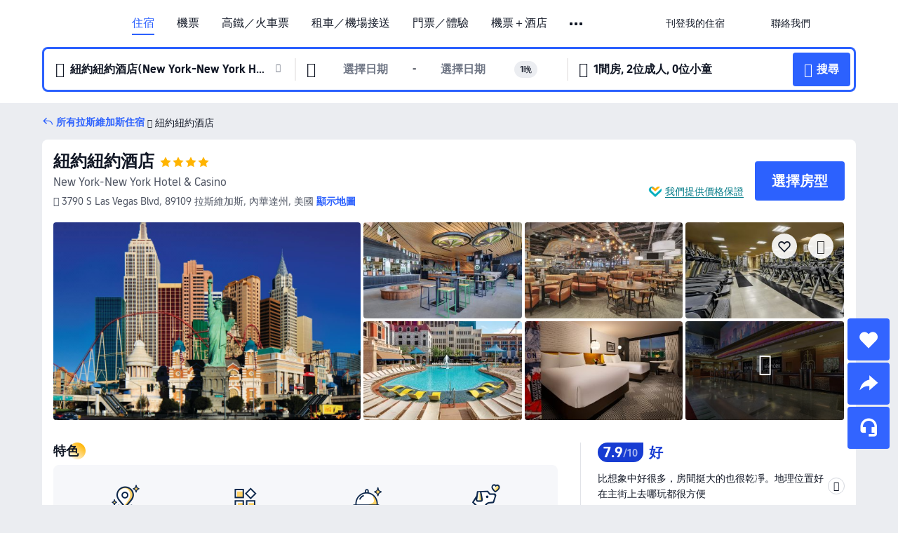

--- FILE ---
content_type: text/html; charset=utf-8
request_url: https://hk.trip.com/hotels/las-vegas-hotel-detail-732804/new-york-new-york-hotel-and-casino-las-vegas/
body_size: 73886
content:
<!DOCTYPE html><html lang="zh-HK" data-cargo="locale:zh-HK,language:hk,currency:HKD,contextType:online,site:HK,group:Trip,country:HK"><head><meta charSet="utf-8"/><link rel="preconnect" href="https://ak-d.tripcdn.com/"/><link rel="preconnect" href="https://aw-d.tripcdn.com/"/><link rel="preload" href="https://ak-s-cw.tripcdn.com/modules/ibu/online-assets/TripGeom-Regular.ba9c64b894f5e19551d23b37a07ba0a4.woff2" as="font" crossorigin="" fetchpriority="high"/><link rel="preload" href="https://ak-s-cw.tripcdn.com/modules/ibu/online-assets/TripGeom-Medium.c01bb95e18e1b0d0137ff80b79b97a38.woff2" as="font" crossorigin="" fetchpriority="high"/><link rel="preload" href="https://ak-s-cw.tripcdn.com/modules/ibu/online-assets/TripGeom-Bold.9e9e0eb59209311df954413ff4957cbb.woff2" as="font" crossorigin="" fetchpriority="high"/><link rel="preload" href="https://ak-s-cw.tripcdn.com/NFES/trip-hotel-online/1768199763099/_next/serverStatic/font/iconfont.woff2" as="font" crossorigin="" fetchpriority="low"/><link rel="stylesheet" href="https://ak-s-cw.tripcdn.com/NFES/trip-hotel-online/1768199763099/_next/static/css/032dff32caf4bb86.css" crossorigin="anonymous" data-precedence="high"/><link rel="stylesheet" href="https://ak-s-cw.tripcdn.com/NFES/trip-hotel-online/1768199763099/_next/static/css/082c0e64ad1c9dfa.css" crossorigin="anonymous" data-precedence="high"/><link rel="stylesheet" href="https://ak-s-cw.tripcdn.com/NFES/trip-hotel-online/1768199763099/_next/static/css/b35f9c0397f5e7aa.css" crossorigin="anonymous" data-precedence="high"/><link rel="stylesheet" href="https://ak-s-cw.tripcdn.com/NFES/trip-hotel-online/1768199763099/_next/static/css/ac8ac49867505902.css" crossorigin="anonymous" data-precedence="high"/><link rel="stylesheet" href="https://ak-s-cw.tripcdn.com/NFES/trip-hotel-online/1768199763099/_next/static/css/2a15b9cf23c4d936.css" crossorigin="anonymous" data-precedence="high"/><link rel="stylesheet" href="https://ak-s-cw.tripcdn.com/NFES/trip-hotel-online/1768199763099/_next/static/css/9f7178bd697e2cd9.css" crossorigin="anonymous" data-precedence="high"/><link rel="preload" as="style" href="https://ak-s-cw.tripcdn.com/modules/ibu/ibu-public-component-umd/style.b7b60106e8e8a07d9ee0e3ec624de507.css" crossorigin="anonymous"/><link rel="preload" as="style" href="https://ak-s-cw.tripcdn.com/modules/ibu/online-assets/font.ddfdb9c8916dd1ec37cbf52f9391aca5.css" crossorigin="anonymous"/><link rel="preload" href="https://pages.trip.com/Hotels/libs/sdt/sdt.min.0.0.9.js" as="script"/><link rel="preload" href="https://ak-s-cw.tripcdn.com/NFES/trip-hotel-online/1768199763099/_next/static/chunks/app/detail/page-6e00adfcd296f05f.js" as="script"/><link rel="preload" href="//ak-s.tripcdn.com/modules/hotel/hotel-spider-defence-new/sdt.1004-common.min.1589d4c8f1f0c32bbeb180195d34e6b4.js" as="script"/><meta name="viewport" content="width=device-width, initial-scale=1"/><link rel="preload" href="https://ak-d.tripcdn.com/images/220f14000000w6eu9F3E7_R_960_660_R5_D.jpg" as="image" fetchpriority="high"/><title>紐約紐約酒店 - 2026 拉斯維加斯酒店訂房人氣優惠及住客評價｜Trip.com</title><meta name="description" content="酒店任你揀，一鍵預訂無難度！紐約紐約酒店最新房價、房型選擇，在 Trip.com 查看真實住客評價並享價格保證，以至抵價預訂拉斯維加斯酒店！訂房兼賺 Trip Coins，即刻預訂享超值住房體驗！"/><meta name="keywords" content="紐約紐約酒店"/><meta property="og:type" content="website"/><meta property="og:title" content="紐約紐約酒店 - 2026 拉斯維加斯酒店訂房人氣優惠及住客評價｜Trip.com"/><meta property="og:description" content="酒店任你揀，一鍵預訂無難度！紐約紐約酒店最新房價、房型選擇，在 Trip.com 查看真實住客評價並享價格保證，以至抵價預訂拉斯維加斯酒店！訂房兼賺 Trip Coins，即刻預訂享超值住房體驗！"/><meta property="og:url" content="https://hk.trip.com/hotels/las-vegas-hotel-detail-732804/new-york-new-york-hotel-and-casino-las-vegas/"/><meta property="og:image" content="https://ak-d.tripcdn.com/images/220f14000000w6eu9F3E7_R_960_660_R5_D.jpg"/><meta property="og:site_name" content="New-York-New-York-Hotel-and-Casino"/><link rel="alternate" href="https://www.trip.com/hotels/las-vegas-hotel-detail-732804/new-york-new-york-hotel-and-casino-las-vegas/" hrefLang="x-default"/><link rel="alternate" href="https://uk.trip.com/hotels/las-vegas-hotel-detail-732804/new-york-new-york-hotel-and-casino-las-vegas/" hrefLang="en-GB"/><link rel="alternate" href="https://hk.trip.com/hotels/las-vegas-hotel-detail-732804/new-york-new-york-hotel-and-casino-las-vegas/" hrefLang="zh-Hant-HK"/><link rel="alternate" href="https://kr.trip.com/hotels/las-vegas-hotel-detail-732804/new-york-new-york-hotel-and-casino-las-vegas/" hrefLang="ko"/><link rel="alternate" href="https://jp.trip.com/hotels/las-vegas-hotel-detail-732804/new-york-new-york-hotel-and-casino-las-vegas/" hrefLang="ja"/><link rel="alternate" href="https://sg.trip.com/hotels/las-vegas-hotel-detail-732804/new-york-new-york-hotel-and-casino-las-vegas/" hrefLang="en-SG"/><link rel="alternate" href="https://au.trip.com/hotels/las-vegas-hotel-detail-732804/new-york-new-york-hotel-and-casino-las-vegas/" hrefLang="en-AU"/><link rel="alternate" href="https://de.trip.com/hotels/las-vegas-hotel-detail-732804/new-york-new-york-hotel-and-casino-las-vegas/" hrefLang="de"/><link rel="alternate" href="https://fr.trip.com/hotels/las-vegas-hotel-detail-732804/new-york-new-york-hotel-and-casino-las-vegas/" hrefLang="fr"/><link rel="alternate" href="https://es.trip.com/hotels/las-vegas-hotel-detail-732804/new-york-new-york-hotel-and-casino-las-vegas/" hrefLang="es"/><link rel="alternate" href="https://it.trip.com/hotels/las-vegas-hotel-detail-732804/new-york-new-york-hotel-and-casino-las-vegas/" hrefLang="it"/><link rel="alternate" href="https://ru.trip.com/hotels/las-vegas-hotel-detail-732804/new-york-new-york-hotel-and-casino-las-vegas/" hrefLang="ru"/><link rel="alternate" href="https://th.trip.com/hotels/las-vegas-hotel-detail-732804/new-york-new-york-hotel-and-casino-las-vegas/" hrefLang="th"/><link rel="alternate" href="https://id.trip.com/hotels/las-vegas-hotel-detail-732804/new-york-new-york-hotel-and-casino-las-vegas/" hrefLang="id"/><link rel="alternate" href="https://my.trip.com/hotels/las-vegas-hotel-detail-732804/new-york-new-york-hotel-and-casino-las-vegas/" hrefLang="ms"/><link rel="alternate" href="https://vn.trip.com/hotels/las-vegas-hotel-detail-732804/new-york-new-york-hotel-and-casino-las-vegas/" hrefLang="vi"/><link rel="alternate" href="https://nl.trip.com/hotels/las-vegas-hotel-detail-732804/new-york-new-york-hotel-and-casino-las-vegas/" hrefLang="nl"/><link rel="alternate" href="https://pl.trip.com/hotels/las-vegas-hotel-detail-732804/new-york-new-york-hotel-and-casino-las-vegas/" hrefLang="pl"/><link rel="alternate" href="https://gr.trip.com/hotels/las-vegas-hotel-detail-732804/new-york-new-york-hotel-and-casino-las-vegas/" hrefLang="el"/><link rel="alternate" href="https://tr.trip.com/hotels/las-vegas-hotel-detail-732804/new-york-new-york-hotel-and-casino-las-vegas/" hrefLang="tr"/><link rel="alternate" href="https://br.trip.com/hotels/las-vegas-hotel-detail-732804/new-york-new-york-hotel-and-casino-las-vegas/" hrefLang="pt-BR"/><link rel="alternate" href="https://tw.trip.com/hotels/las-vegas-hotel-detail-732804/new-york-new-york-hotel-and-casino-las-vegas/" hrefLang="zh-Hant-TW"/><link rel="alternate" href="https://nz.trip.com/hotels/las-vegas-hotel-detail-732804/new-york-new-york-hotel-and-casino-las-vegas/" hrefLang="en-NZ"/><link rel="alternate" href="https://ca.trip.com/hotels/las-vegas-hotel-detail-732804/new-york-new-york-hotel-and-casino-las-vegas/" hrefLang="en-CA"/><link rel="alternate" href="https://us.trip.com/hotels/las-vegas-hotel-detail-732804/new-york-new-york-hotel-and-casino-las-vegas/" hrefLang="en-US"/><link rel="alternate" href="https://pk.trip.com/hotels/las-vegas-hotel-detail-732804/new-york-new-york-hotel-and-casino-las-vegas/" hrefLang="en-PK"/><link rel="alternate" href="https://in.trip.com/hotels/las-vegas-hotel-detail-732804/new-york-new-york-hotel-and-casino-las-vegas/" hrefLang="en-IN"/><link rel="alternate" href="https://sa.trip.com/hotels/las-vegas-hotel-detail-732804/new-york-new-york-hotel-and-casino-las-vegas/" hrefLang="ar-SA"/><link rel="alternate" href="https://ae.trip.com/hotels/las-vegas-hotel-detail-732804/new-york-new-york-hotel-and-casino-las-vegas/" hrefLang="en-AE"/><link rel="alternate" href="https://at.trip.com/hotels/las-vegas-hotel-detail-732804/new-york-new-york-hotel-and-casino-las-vegas/" hrefLang="de-AT"/><link rel="alternate" href="https://dk.trip.com/hotels/las-vegas-hotel-detail-732804/new-york-new-york-hotel-and-casino-las-vegas/" hrefLang="da"/><link rel="alternate" href="https://fi.trip.com/hotels/las-vegas-hotel-detail-732804/new-york-new-york-hotel-and-casino-las-vegas/" hrefLang="fi"/><link rel="alternate" href="https://mx.trip.com/hotels/las-vegas-hotel-detail-732804/new-york-new-york-hotel-and-casino-las-vegas/" hrefLang="es-MX"/><link rel="alternate" href="https://ph.trip.com/hotels/las-vegas-hotel-detail-732804/new-york-new-york-hotel-and-casino-las-vegas/" hrefLang="en-PH"/><link rel="alternate" href="https://pt.trip.com/hotels/las-vegas-hotel-detail-732804/new-york-new-york-hotel-and-casino-las-vegas/" hrefLang="pt"/><link rel="alternate" href="https://se.trip.com/hotels/las-vegas-hotel-detail-732804/new-york-new-york-hotel-and-casino-las-vegas/" hrefLang="sv"/><link rel="canonical" href="https://hk.trip.com/hotels/las-vegas-hotel-detail-732804/new-york-new-york-hotel-and-casino-las-vegas/"/><script type="text/javascript">window.UBT_BIZCONFIG={isLoadRMS:false}</script><link rel="stylesheet" href="https://ak-s-cw.tripcdn.com/modules/ibu/ibu-public-component-umd/style.b7b60106e8e8a07d9ee0e3ec624de507.css" crossorigin="anonymous"/><script src="https://ak-s-cw.tripcdn.com/modules/ibu/ibu-public-component-umd/production.min.e60ad7659c4307455a5d16ce5eb7707d.js" crossorigin="anonymous"></script><script src="https://ak-s-cw.tripcdn.com/modules/ibu/gtm-loader/gtm-loader.131ef8b57f3d288725f3c2c14517cd74.js"></script><link rel="stylesheet" href="https://ak-s-cw.tripcdn.com/modules/ibu/online-assets/font.ddfdb9c8916dd1ec37cbf52f9391aca5.css" crossorigin="anonymous"/><script type="application/ld+json">{"@type":"Hotel","name":"紐約紐約酒店(New York-New York Hotel & Casino)","address":{"postalCode":"89109","addressLocality":"3790 S Las Vegas Blvd","streetAddress":"3790 S Las Vegas Blvd, 89109 拉斯維加斯, 內華達州, 美國","addressRegion":"拉斯維加斯","addressCountry":"美國","@type":"PostalAddress"},"image":"https://ak-d.tripcdn.com/images/220f14000000w6eu9F3E7_R_960_660_R5_D.jpg","@context":"http://schema.org","aggregateRating":{"bestRating":5,"@type":"AggregateRating","reviewCount":"145","ratingValue":"3.9"},"priceRange":"由 HK$734 起","url":"https://www.trip.com/hotels/las-vegas-hotel-detail-732804/new-york-new-york-hotel-and-casino-las-vegas/"}</script><script type="application/ld+json">{"@context":"https://schema.org","@type":"BreadcrumbList","itemListElement":[{"@type":"ListItem","position":1,"name":"Trip.com","item":"https://hk.trip.com"},{"@type":"ListItem","position":2,"name":"酒店","item":"https://hk.trip.com/hotels/"},{"@type":"ListItem","position":3,"name":"美國酒店","item":"https://hk.trip.com/hotels/country/united-states.html"},{"@type":"ListItem","position":4,"name":"內華達州酒店","item":"https://hk.trip.com/hotels/province/us-nevada.html"},{"@type":"ListItem","position":5,"name":"拉斯維加斯酒店","item":"https://hk.trip.com/hotels/las-vegas-hotels-list-26282/"},{"@type":"ListItem","position":6,"name":"紐約紐約酒店","item":""}]}</script><script type="application/ld+json">{"@context":"https://schema.org","@type":"FAQPage","mainEntity":[{"@type":"Question","name":"紐約紐約酒店的登記入住/Check in及退房/Check out時間為？","acceptedAnswer":{"@type":"Answer","text":"紐約紐約酒店的登記入住/Check in時間：15:00、退房/Check out時間：11:00。你可於預訂時要求提早辦理入住或延遲退房，但是否可行需視乎空房情況而定。於指定時段以外登記入住或退房或需額外付費。"}},{"@type":"Question","name":"如何從最近的機場前往紐約紐約酒店？","acceptedAnswer":{"@type":"Answer","text":"距離紐約紐約酒店最近的機場為哈里·裏德國際機場，行車距離5.0公里（約11分鐘）。"}},{"@type":"Question","name":"紐約紐約酒店附近有哪些熱門景點？","acceptedAnswer":{"@type":"Answer","text":"紐約紐約酒店位於3790 S Las Vegas Blvd。鄰近紐約紐約酒店的熱門景點有紐約紐約過山車，距離您的搜尋地點<100米（直線距離）。"}},{"@type":"Question","name":"紐約紐約酒店是否提供機場接駁服務？","acceptedAnswer":{"@type":"Answer","text":"紐約紐約酒店並無機場接駁服務。"}},{"@type":"Question","name":"入住紐約紐約酒店需要多少錢？","acceptedAnswer":{"@type":"Answer","text":"紐約紐約酒店價錢可能會發生變化，例如日期或酒店政策等因素。請輸入您的出行日期以查看價錢。"}}]}</script><link rel="preload" href="https://ak-s-cw.tripcdn.com/ares/api/cc?f=locale%2Fv3%2F100043054%2Fzh-HK.js%2C%2Flocale%2Fv3%2F6002%2Fzh-HK.js%2C%2Flocale%2Fv3%2F6001%2Fzh-HK.js%2C%2Flocale%2Fv3%2F330151%2Fzh-HK.js%2C%2Flocale%2Fv3%2F330153%2Fzh-HK.js%2C%2Flocale%2Fv3%2F100015471%2Fzh-HK.js%2C%2Flocale%2Fv3%2F100009239%2Fzh-HK.js%2C%2Flocale%2Fv3%2F37666%2Fzh-HK.js%2C%2Flocale%2Fv3%2F100015469%2Fzh-HK.js%2C%2Flocale%2Fv3%2F33000032%2Fzh-HK.js%2C%2Flocale%2Fv3%2F33000006%2Fzh-HK.js%2C%2Flocale%2Fv3%2F33000018%2Fzh-HK.js%2C%2Flocale%2Fv3%2F33000015%2Fzh-HK.js%2C%2Flocale%2Fv3%2F33000010%2Fzh-HK.js%2C%2Flocale%2Fv3%2F6005%2Fzh-HK.js%2C%2Flocale%2Fv3%2F37100%2Fzh-HK.js%2C%2Flocale%2Fv3%2F37007%2Fzh-HK.js&amp;etagc=4317c9d85d3eaf7364e43c330a9f206a&amp;defaultNfesId=100043054" as="script" crossorigin="anonymous"/><script id="webcore_internal" type="application/json" crossorigin="anonymous">{"rootMessageId":"100043054-0a98f24a-491319-58605"}</script><script src="https://ak-s-cw.tripcdn.com/NFES/trip-hotel-online/1768199763099/_next/static/chunks/polyfills-c67a75d1b6f99dc8.js" crossorigin="anonymous" nomodule=""></script></head><body dir="ltr" class="ibu-hotel-online-tripgeom" data-domain="ak"><div id="hp_container" class=""><div id="ibu_hotel_header"><div class="mc-hd mc-hd__zh-hk mc-hd_line mc-hd_theme_white mc-hd-single_row"><div class="mc-hd__inner"><div class="mc-hd__flex-con clear-float"><div class="mc-hd__logo-con mc-hd__logo-con-zh-HK"><div class="mc-hd__trip-logo-placeholder"></div></div><div class="mc-hd__nav-single-row"><div class="mc-hd__nav-con 3010 mc-hd__nav-loading" id="ibuHeaderChannels"><ul class="mc-hd__nav"><li class="mc-hd__nav-item"><a id="header_action_nav_hotels" class="mc-hd__nav-lnk is-active" title="住宿" href="/hotels/?locale=zh-HK&amp;curr=HKD">住宿</a></li><li class="mc-hd__nav-item"><a id="header_action_nav_flights" class="mc-hd__nav-lnk" title="機票" href="/flights/?locale=zh-HK&amp;curr=HKD">機票</a></li><li class="mc-hd__nav-item"><a id="header_action_nav_trains" class="mc-hd__nav-lnk" title="高鐵／火車票" href="/trains/?locale=zh-HK&amp;curr=HKD">高鐵／火車票</a></li><li class="mc-hd__nav-item mc-hd__nav-item-wth-sub"><span id="header_action_nav_cars" class="mc-hd__nav-lnk" title="租車／機場接送">租車／機場接送</span><ul class="mc-hd__nav-item-sub"><li><a id="header_action_nav_租車" href="/carhire/?channelid=14409&amp;locale=zh-HK&amp;curr=HKD" class="mc-hd__sub-nav-lnk">租車</a></li><li><a id="header_action_nav_機場接送" href="/airport-transfers/?locale=zh-HK&amp;curr=HKD" class="mc-hd__sub-nav-lnk">機場接送</a></li></ul></li><li class="mc-hd__nav-item mc-hd__nav-item-wth-sub"><a id="header_action_nav_ttd" class="mc-hd__nav-lnk" title="門票／體驗" href="/things-to-do/ttd-home/?ctm_ref=vactang_page_23810&amp;locale=zh-HK&amp;curr=HKD">門票／體驗</a><ul class="mc-hd__nav-item-sub"><li><a id="header_action_nav_門票／體驗" href="/things-to-do/ttd-home/?ctm_ref=vactang_page_23810&amp;locale=zh-HK&amp;curr=HKD" class="mc-hd__sub-nav-lnk">門票／體驗</a></li><li><a id="header_action_nav_eSIM &amp; SIM" href="/sale/w/10229/esim.html?locale=zh-HK&amp;curr=HKD" class="mc-hd__sub-nav-lnk">eSIM &amp; SIM</a></li></ul></li><li class="mc-hd__nav-item"><a id="header_action_nav_packages" class="mc-hd__nav-lnk" title="機票＋酒店" href="/packages/?sourceFrom=IBUBundle_home&amp;locale=zh-HK&amp;curr=HKD">機票＋酒店</a></li><li class="mc-hd__nav-item"><a id="header_action_nav_giftcard" class="mc-hd__nav-lnk" title="禮品卡" href="/giftcard?locale=zh-HK&amp;curr=HKD">禮品卡</a></li><li class="mc-hd__nav-item"><a id="header_action_nav_cruises" class="mc-hd__nav-lnk" title="郵輪" href="/cruises?locale=zh-HK&amp;curr=HKD">郵輪</a></li><li class="mc-hd__nav-item"><a id="header_action_nav_insurance" class="mc-hd__nav-lnk" title="旅遊保險" href="/insurance?bid=1&amp;cid=2&amp;pid=1&amp;locale=zh-HK&amp;curr=HKD">旅遊保險</a></li><li class="mc-hd__nav-item"><a id="header_action_nav_privatetours" class="mc-hd__nav-lnk" title="獨立包團" href="/package-tours/private-tours?locale=zh-HK&amp;curr=HKD">獨立包團</a></li><li class="mc-hd__nav-item"><a id="header_action_nav_grouptours" class="mc-hd__nav-lnk" title="旅行團" href="/package-tours/group-tours?locale=zh-HK&amp;curr=HKD">旅行團</a></li><li class="mc-hd__nav-item mc-hd__nav-item-wth-sub"><span id="header_action_nav_travelinspiration" class="mc-hd__nav-lnk" title="旅遊靈感">旅遊靈感</span><ul class="mc-hd__nav-item-sub"><li><a id="header_action_nav_旅遊攻略" href="/travel-guide/?locale=zh-HK&amp;curr=HKD" class="mc-hd__sub-nav-lnk">旅遊攻略</a></li><li><a id="header_action_nav_Trip.Best" href="/toplist/tripbest/home?locale=zh-HK&amp;curr=HKD" class="mc-hd__sub-nav-lnk">Trip.Best</a></li></ul></li><li class="mc-hd__nav-item"><a id="header_action_nav_tripmap" class="mc-hd__nav-lnk" title="旅遊地圖" href="/webapp/tripmap/travel?entranceId=Triponlinehomeside&amp;locale=zh-HK&amp;curr=HKD">旅遊地圖</a></li><li class="mc-hd__nav-item"><a id="header_action_nav_tripcoins" class="mc-hd__nav-lnk" title="Trip.com 獎賞計劃" href="/customer/loyalty/?locale=zh-HK&amp;curr=HKD">Trip.com 獎賞計劃</a></li><li class="mc-hd__nav-item"><a id="header_action_nav_sales" class="mc-hd__nav-lnk" title="優惠 " href="/sale/deals/?locale=zh-HK&amp;curr=HKD">優惠 </a></li></ul></div></div><div class="mc-hd__func-con" id="ibuHeaderMenu"><div class="mc-hd__func"><div class="mc-hd__option-app-placeholder">App</div><div class="mc-hd__option"><div class="mc-hd__entry"><span title="刊登我的住宿">刊登我的住宿</span><i class="fi fi-Hotels"></i></div></div><div class="mc-hd__option mc-hd__option__selector"><div class="mc-hd__selector mc-lhd-menu-selector" tabindex="0" role="button" aria-haspopup="dialog" aria-label="語言／貨幣"><div class="mc-lhd-menu-selector-locale-con" style="padding:8px" aria-hidden="true"><div class="mc-lhd-menu-selector-locale zh_hk"><i class="locale-icon flag-zh-HK"></i></div></div></div></div><div class="mc-hd__option"><div class="mc-hd__help"><span title="聯絡我們">聯絡我們</span><i class="fi fi-ic_help"></i></div></div><div class="mc-hd__search-booking-placeholder">搜尋訂單</div><div class="mc-lhd-menu-account mc-lhd-account-nologin" style="display:none"></div></div></div></div></div></div><script>if (typeof Object.assign !== 'function') {window._assignObject = function(t, s) {for (var k in s) { t[k] = s[k] }; return t }; }else { window._assignObject = Object.assign } window.__CARGO_DATA__ = _assignObject(window.__CARGO_DATA__ || {}, {"channelmetauoe1":[{"channel":"home","source":"flights","value":"{\"displayName\":\"Home\",\"displayNameSharkKey\":\"ButtonText_Home\",\"path\":\"\"}"},{"channel":"hotels","source":"flights","value":"{\"displayName\":\"Hotels\",\"displayNameSharkKey\":\"ButtonText_Hotel\",\"path\":\"/hotels/\",\"icon\":\"fi-hotel_new\",\"groupId\":1}"},{"channel":"flights","source":"flights","value":"{\"displayName\":\"Flights\",\"displayNameSharkKey\":\"ButtonText_Flights\",\"path\":\"/flights/\",\"icon\":\"fi-flight\",\"groupId\":1}"},{"channel":"trains","source":"flights","value":"{\"displayName\":\"Trains\",\"displayNameSharkKey\":\"ButtonText_Trains\",\"path\":\"/trains/\",\"icon\":\"fi-train\",\"groupId\":1}"},{"channel":"ttd","source":"flights","value":"{\"displayName\":\"TNT\",\"displayNameSharkKey\":\"ButtonText_TTD\",\"path\":\"/things-to-do/ttd-home/?ctm_ref=vactang_page_23810\",\"icon\":\"fi-ic_tnt\",\"groupId\":1}"},{"channel":"travelguide","source":"flights","value":"{\"displayName\":\"Attractions\",\"displayNameSharkKey\":\"ButtonText_TravelGuide\",\"path\":\"/travel-guide/\",\"icon\":\"fi-destination\",\"parent\":\"travelinspiration\",\"groupId\":3}"},{"channel":"carhire","source":"flights","value":"{\"displayName\":\"Car Rentals\",\"displayNameSharkKey\":\"ButtonText_Carhire\",\"path\":\"/carhire/?channelid=14409\",\"parent\":\"cars\",\"icon\":\"fi-car\",\"groupId\":1}"},{"channel":"airporttransfers","source":"flights","value":"{\"displayName\":\"Airport Transfers\",\"displayNameSharkKey\":\"ButtonText_AirportTransfers\",\"path\":\"/airport-transfers/\",\"parent\":\"cars\",\"icon\":\"fi-airport-transfer\",\"groupId\":1}"},{"channel":"cars","source":"flights","value":"{\"displayName\":\"Cars\",\"displayNameSharkKey\":\"ButtonText_Cars\",\"path\":\"\",\"icon\":\"fi-ic_carrental\",\"groupId\":1}"},{"channel":"sales","source":"flights","value":"{\"displayName\":\"Deals\",\"displayNameSharkKey\":\"ButtonText_Deals\",\"path\":\"/sale/deals/\",\"icon\":\"fi-a-ic_deal21x\",\"groupId\":3}"},{"channel":"tripcoins","source":"flights","value":"{\"displayName\":\"Trip Rewards\",\"displayNameSharkKey\":\"ButtonText_TripRewards\",\"path\":\"/customer/loyalty/\",\"icon\":\"fi-a-TripCoins\",\"groupId\":4}"},{"channel":"giftcard","source":"flights","value":"{\"displayName\":\"GiftCard\",\"displayNameSharkKey\":\"ButtonText_GiftCard\",\"path\":\"/giftcard\",\"icon\":\"fi-ic_giftcard\",\"groupId\":2}"},{"channel":"cruises","source":"flights","value":"{\"displayName\":\"Cruises\",\"displayNameSharkKey\":\"ButtonText_Cruises\",\"path\":\"/cruises\",\"icon\":\"fi-ic_BU_cruises\",\"groupId\":2}"},{"channel":"others","source":"flights","value":"{\"path\":\"/sale/w/1744/singaporediscovers.html?locale=en_sg\",\"displayName\":\"SingapoRediscovers Vouchers\",\"displayNameSharkKey\":\"key_channel_sg_vouchers\"}"},{"channel":"packages","source":"flights","value":"{\"displayName\":\"Bundle\",\"displayNameSharkKey\":\"ButtonText_Bundle\",\"path\":\"/packages/?sourceFrom=IBUBundle_home\",\"icon\":\"fi-ic_bundle\",\"groupId\":1}"},{"channel":"customtrips","source":"flights","value":"{\"displayName\":\"Custom Trips\",\"displayNameSharkKey\":\"ButtonText_CustomTrip\",\"path\":\"/custom-trips/index\",\"icon\":\"fi-a-ic_BU_customtrips\",\"groupId\":2}"},{"channel":"insurance","source":"flights","value":"{\"displayName\":\"Insurance\",\"displayNameSharkKey\":\"ButtonText_Insurance\",\"path\":\"/insurance?bid=1&cid=2&pid=1\",\"icon\":\"fi-ic_insurance\",\"groupId\":2}"},{"channel":"tnt","source":"flights","value":"{\"displayName\":\"tnt\",\"displayNameSharkKey\":\"ButtonText_TTD\",\"path\":\"/things-to-do/ttd-home/?ctm_ref=vactang_page_23810\",\"parent\":\"ttd\",\"icon\":\"fi-ic_tnt\",\"groupId\":1}"},{"channel":"esim","source":"flights","value":"{\"displayName\":\"eSIM\",\"displayNameSharkKey\":\"ButtonText_eSim\",\"path\":\"/sale/w/10229/esim.html\",\"parent\":\"ttd\",\"groupId\":1}"},{"channel":"tripmap","source":"flights","value":"{\"displayName\":\"Map\",\"displayNameSharkKey\":\"ButtonText_Map\",\"path\":\"/webapp/tripmap/travel?entranceId=Triponlinehomeside\",\"icon\":\"fi-a-itinerarymap\",\"groupId\":3}"},{"channel":"travelinspiration","source":"flights","value":"{\"displayName\":\"TravelInspiration\",\"displayNameSharkKey\":\"ButtonText_TravelInspiration\",\"path\":\"\",\"icon\":\"fi-destination\",\"groupId\":3}"},{"channel":"tripbest","source":"flights","value":"{\"displayName\":\"TripBest\",\"displayNameSharkKey\":\"ButtonText_TripBest\",\"path\":\"/toplist/tripbest/home\",\"icon\":\"fi-destination\",\"parent\":\"travelinspiration\",\"groupId\":3}"},{"channel":"tripplanner","source":"flights","value":"{\"displayName\":\"TripPlanner\",\"displayNameSharkKey\":\"ButtonText_TripPlanner\",\"path\":\"/webapp/tripmap/tripplanner?source=t_online_homepage\",\"groupId\":3,\"iconUrl\":\"https://dimg04.tripcdn.com/images/05E1712000o6ljnud70A3.svg\",\"activeIconUrl\":\"https://dimg04.tripcdn.com/images/05E3c12000nm1joaw5B34.png\"}"},{"channel":"grouptours","source":"flights","value":"{\"displayName\":\"Group Tours\",\"displayNameSharkKey\":\"ButtonText_GroupTours\",\"path\":\"/package-tours/group-tours\",\"groupId\":2,\"iconUrl\":\"https://dimg04.tripcdn.com/images/05E6i12000nn4rqq27CB1.svg\",\"activeIconUrl\":\"https://dimg04.tripcdn.com/images/05E6i12000nn4rqq27CB1.svg\"}"},{"channel":"privatetours","source":"flights","value":"{\"displayName\":\"Private Tours\",\"displayNameSharkKey\":\"ButtonText_PrivateTours\",\"path\":\"/package-tours/private-tours\",\"groupId\":2,\"iconUrl\":\"https://dimg04.tripcdn.com/images/05E4612000nn4rnod1150.svg\",\"activeIconUrl\":\"https://dimg04.tripcdn.com/images/05E4612000nn4rnod1150.svg\"}"}],"locale":"zh-HK","onlinechannelsczhhke1":[{"locale":"zh-HK","channel":"hotels","value":"1"},{"locale":"zh-HK","channel":"flights","value":"1"},{"locale":"zh-HK","channel":"trains","value":"1"},{"locale":"zh-HK","channel":"cars","value":"1"},{"locale":"zh-HK","channel":"carhire","value":"1"},{"locale":"zh-HK","channel":"airporttransfers","value":"1"},{"locale":"zh-HK","channel":"ttd","value":"1"},{"locale":"zh-HK","channel":"tnt","value":"1"},{"locale":"zh-HK","channel":"esim","value":"1"},{"locale":"zh-HK","channel":"packages","value":"1"},{"locale":"zh-HK","channel":"giftcard","value":"1"},{"locale":"zh-HK","channel":"cruises","value":"1"},{"locale":"zh-HK","channel":"insurance","value":"1"},{"locale":"zh-HK","channel":"privatetours","value":"1"},{"locale":"zh-HK","channel":"grouptours","value":"1"},{"locale":"zh-HK","channel":"travelinspiration","value":"1"},{"locale":"zh-HK","channel":"travelguide","value":"1"},{"locale":"zh-HK","channel":"tripbest","value":"1"},{"locale":"zh-HK","channel":"tripmap","value":"1"},{"locale":"zh-HK","channel":"tripcoins","value":"1"},{"locale":"zh-HK","channel":"sales","value":"1"}],"menumetaczhhke0":"{\"entry\":{\"url\":\"/list-your-property?channel=21\",\"displaySharkKey\":\"key_header_entry\"},\"help\":{\"mode\":\"entry\",\"url\":\"/pages/support\"},\"mybooking\":{\"url\":\"/order/all\",\"displaySharkKey\":\"V3_Profile_MyOrders\"}}","loginmenue0":"{\"menu\":[{\"show\":true,\"displayName\":\"My Bookings\",\"displayNameSharkKey\":\"V3_Profile_MyOrders\",\"include\":\"all\",\"link\":\"/order/all\",\"id\":\"booking\"},{\"show\":false,\"displayName\":\"Trip Coins\",\"displayNameSharkKey\":\"V3_Profile_Points\",\"include\":\"all\",\"showByLocale\":\"en-ca,da-dk,fi-fi,uk-ua,pt-pt,es-mx,sv-se,nl-nl,pl-pl,en-sg,ja-jp,ko-kr,en-hk,zh-hk,de-de,fr-fr,es-es,ru-ru,id-id,en-id,th-th,en-th,ms-my,en-my,en-au,en-xx,en-us,es-us,tr-tr,en-ie,de-at,de-ch,fr-ch,nl-be,en-be,fr-be,en-il,pt-br,el-gr,en-ae,en-sa,en-nz,en-gb,it-it,vi-vn,en-ph,en-in,en-pk,en-kw,en-qa,en-om,en-bh,en-kh,ru-az,ru-by,ru-kz,zh-sg,zh-my\",\"link\":\"/customer/points/\",\"id\":\"points\"},{\"show\":true,\"displayName\":\"Promo Codes\",\"displayNameSharkKey\":\"V3_Promo_Code\",\"include\":\"all\",\"link\":\"/customer/promo/\",\"id\":\"codes\"},{\"show\":true,\"displayName\":\"Profile\",\"displayNameSharkKey\":\"V3_Text_MembInfo\",\"include\":\"all\",\"link\":\"/membersinfo/profile/\",\"id\":\"profile\"},{\"show\":false,\"displayName\":\"Friend Referrals\",\"displayNameSharkKey\":\"V3_Text_Friend\",\"include\":\"all\",\"link\":\"/sale/w/1899/friends-referral-main.html?locale=en_xx\",\"id\":\"Friend\"},{\"show\":false,\"displayName\":\"Favorites\",\"displayNameSharkKey\":\"ButtonText_Hotel_Collection\",\"showByLocale\":\"en-ca,da-dk,fi-fi,uk-ua,pt-pt,es-mx,sv-se,nl-nl,pl-pl,en-sg,ja-jp,ko-kr,en-hk,zh-hk,zh-tw,de-de,fr-fr,es-es,ru-ru,id-id,en-id,th-th,en-th,ms-my,en-my,en-au,en-xx,en-us,es-us,tr-tr,en-ie,de-at,de-ch,fr-ch,nl-be,en-be,fr-be,en-il,pt-br,el-gr,en-ae,en-sa,en-nz,en-gb,it-it,vi-vn,en-ph,en-in,en-pk,en-kw,en-qa,en-om,en-bh,en-kh,ru-az,ru-by,ru-kz,zh-sg,zh-my\",\"include\":\"all\",\"link\":\"/favorite/\",\"id\":\"favorites\"},{\"show\":false,\"showByLocale\":\"en-xx,en-us,en-sg,en-au,en-my,en-gb,en-be,en-ch,en-ie,en-ca,en-sa,en-hk,en-ae,en-nz,en-il,zh-tw,zh-hk,ja-jp,ko-kr,th-th,vi-vn,en-th,en-id,en-ph,en-in,en-pk,en-kw,en-qa,en-om,en-bh,en-kh,ru-az,ru-by,ru-kz,zh-sg,zh-my\",\"displayName\":\"Moments\",\"displayNameSharkKey\":\"V3_Profile_Moments\",\"include\":\"all\",\"link\":\"/travel-guide/personal-home\",\"id\":\"Moments\"},{\"show\":false,\"displayName\":\"Flight Price Alerts\",\"displayNameSharkKey\":\"Key_Flight_Price_Alerts\",\"include\":\"all\",\"showByLocale\":\"en-ca,da-dk,fi-fi,uk-ua,pt-pt,es-mx,sv-se,nl-nl,pl-pl,en-sg,ja-jp,ko-kr,en-hk,zh-hk,de-de,fr-fr,es-es,ru-ru,id-id,en-id,th-th,en-th,ms-my,en-my,en-au,en-xx,en-us,es-us,tr-tr,en-ie,de-at,de-ch,fr-ch,nl-be,en-be,fr-be,en-il,pt-br,el-gr,en-ae,en-sa,en-nz,en-gb,it-it,vi-vn,en-ph,en-in,en-pk,en-kw,en-qa,en-om,en-bh,en-kh,ru-az,ru-by,ru-kz,zh-sg,zh-my\",\"link\":\"/flights/price-alert/\",\"id\":\"flghtAlert\"},{\"show\":false,\"displayName\":\"Rewards\",\"displayNameSharkKey\":\"Key_Entrance_Title\",\"include\":\"all\",\"showByLocale\":\"en-ca,da-dk,fi-fi,uk-ua,pt-pt,es-mx,sv-se,nl-nl,pl-pl,en-sg,ja-jp,ko-kr,en-hk,zh-hk,de-de,fr-fr,es-es,ru-ru,id-id,en-id,th-th,en-th,ms-my,en-my,en-au,en-xx,en-us,es-us,tr-tr,en-ie,de-at,de-ch,fr-ch,nl-be,en-be,fr-be,en-il,pt-br,el-gr,en-ae,en-sa,en-nz,en-gb,it-it,vi-vn,en-ph,en-in,en-pk,en-kw,en-qa,en-om,en-bh,en-kh,ru-az,ru-by,ru-kz,zh-sg,zh-my\",\"link\":\"/customer/tierpoints/\",\"id\":\"rewards\"}]}"})</script></div><div class="content"><div class="page_detailPage__zRS1L"><div class="detailSearchBox_detailSearchBox-container__GKmx0" role="region" aria-label="搜尋住宿"><div class="detailSearchBox_searchBox-wrap__WvYqJ"><div dir="ltr" class="searchBoxContainer__z5SAp responsive__iDq6D"><div class="searchBox__gPrFy" style="border:3px solid var(--smtcColorBorderBrandBold)"><div class="destination__MneKx responsive__vrNTP" aria-label=""><div class="descriptionBorderBox__Fn4fW"><div class="destination-inputBox__lJLLb"><i aria-hidden="true" class="hotel_desktop_trip- ic ic-locationline ic_locationline destination-icon__WAVAD"></i><div class="destination-inputBoxIputContainer__NRWlF"><input id="destinationInput" class="destination-inputBox_input__FyxR4" type="text" autoComplete="off" placeholder="目的地" tabindex="0" value="紐約紐約酒店(New York-New York Hotel &amp; Casino)"/><div class="destination-inputBox_inputFake__mQ3Gz">紐約紐約酒店(New York-New York Hotel &amp; Casino)</div></div><div class="destination-inputBoxClearIconContainer__Glo7x" tabindex="0" role="button" aria-label=""><i aria-hidden="true" class="hotel_desktop_trip- ic ic-clear ic_clear destination-inputBoxClearIcon__olXZu"></i></div><div class="divider__J9E6E"></div></div></div></div><div class="responsive__Djfnm calendar__U5W5V calendarRelavtive__pWLcx" tabindex="0" aria-label=""><div class="calendarBox__IY9SI"><i aria-hidden="true" class="hotel_desktop_trip- ic ic-calendar ic_calendar calendar-icon___FMn8"></i><div class="calendar-time__NWqIM"><input id="checkInInput" type="text" readonly="" placeholder="選擇日期" class="calendar-checkInInput__WKk2h" tabindex="-1" value=""/><div class="calendar-inputBox_inputFake__M3Udk">選擇日期</div></div><div class="calendar-nights___Bn9y">-</div><div class="calendar-time__NWqIM"><input id="checkOutInput" type="text" readonly="" placeholder="選擇日期" class="calendar-checkOutInput__aurPl" tabindex="-1" value=""/><div class="calendar-inputBox_inputFake__M3Udk">選擇日期</div></div><div class="nights__i8cwz"><span>1晚</span></div><div class="divider__XkfFN"></div></div><div tabindex="-1" data-stop-blur="stop-calendar-blur" class="calendarComponent__e4tJH"></div></div><div class="guest__MEM77 responsive__VcS0g" tabindex="0" role="button" aria-expanded="false" aria-label=""><div class="guestBox__lMID_"><i aria-hidden="true" class="hotel_desktop_trip- ic ic-user ic_user guestBox-person__vuOLI"></i><div class="guestBox-content__Pc63P">1間房, 2位成人, 0位小童</div></div></div><div class="searchButton-container__HE5VV"><div class="searchButtonContainer__fIR6v responsive__C52t0" role="button" aria-label="搜尋"><button class="tripui-online-btn tripui-online-btn-large tripui-online-btn-solid-primary  tripui-online-btn-block  " type="button" style="padding:0 16px;font-size:16px;height:48px" dir="ltr"><div class="tripui-online-btn-content"><span class="tripui-online-btn-icon" style="transform:none"><i aria-hidden="true" class="hotel_desktop_trip- ic ic-search ic_search searchButton-icon__OOYav"></i></span><span class="tripui-online-btn-content-children ">搜尋</span></div></button></div></div></div></div></div></div><div class="crumb_hotelCrumb__8aaZb"><span class="crumb_hotelCrumb-box__zv3Ma" tabindex="0" aria-label="所有拉斯維加斯住宿" role="button"><i aria-hidden="true" class="smarticon u-icon u-icon-ic_new_back u-icon_ic_new_back crumb_hotelCrumb-icon__JsUUj"></i><span class="crumb_hotelCrumb-title__siLyG" aria-hidden="true">所有拉斯維加斯住宿</span></span><div class="crumb_hotelCrumb-seo-title-box__DrnL3"><span class="crumb_hotelCrumb-seo-title__AzUmW" tabindex="0"><i aria-hidden="true" class="hotel_desktop_trip- ic ic-forward ic_forward crumb_hotelCrumb-switchIcon_right__Gw8rE"></i>紐約紐約酒店</span><div class="crumb_hotelCrumb-seo-freshModal__JJFWD "><div><div class="FreshnessModal_freshness-section-triangle__3CiSj"></div><div class="FreshnessModal_freshness-section__Hutqy"><div class="FreshnessModal_freshness-section-content__TuSwZ"><h2 class="FreshnessModal_freshness-primary-title__gGYT3">探索紐約紐約酒店，一家位 拉斯維加斯的4星級住宿。根據 145 則評價，這間酒店獲得 7.9/10 的高分，以超卓的品質和物有所值的價格脫穎而出，房價每晚由 HK$420 起。</h2><div class="FreshnessModal_freshness-subsection__Z76Tl"><h3 class="FreshnessModal_freshness-secondary-title__jYER3">房間</h3><div class="FreshnessModal_freshness-contents__gVtQh"><p class="FreshnessModal_freshness-content-item__JudST">Soho兩張大床房</p><p class="FreshnessModal_freshness-content-item__JudST">Soho 尊貴特大床房</p><p class="FreshnessModal_freshness-content-item__JudST">Soho兩張大床景觀房</p></div></div><div class="FreshnessModal_freshness-subsection__Z76Tl"><h3 class="FreshnessModal_freshness-secondary-title__jYER3">入住及退房</h3><div class="FreshnessModal_freshness-contents__gVtQh"><p class="FreshnessModal_freshness-content-item__JudST">入住時間由 15:00 開始</p><p class="FreshnessModal_freshness-content-item__JudST">退房時間至 Until 11:00 結束</p></div></div><div class="FreshnessModal_freshness-subsection__Z76Tl"><h3 class="FreshnessModal_freshness-secondary-title__jYER3">鄰近景點</h3><div class="FreshnessModal_freshness-contents__gVtQh"><p class="FreshnessModal_freshness-content-item__JudST">Dolby Live：距離酒店 0.21公里</p><p class="FreshnessModal_freshness-content-item__JudST">拉斯維加斯自由女神：距離酒店 0.13公里</p><p class="FreshnessModal_freshness-content-item__JudST">紐約紐約過山車：距離酒店 0.02公里</p></div></div><div class="FreshnessModal_freshness-subsection__Z76Tl"><h3 class="FreshnessModal_freshness-secondary-title__jYER3">設施亮點</h3><div class="FreshnessModal_freshness-contents__gVtQh"><p class="FreshnessModal_freshness-content-item__JudST">休閒設施：游泳池、日光浴場及健身室</p><p class="FreshnessModal_freshness-content-item__JudST">寵物政策：歡迎寵物入住，包括 狗，需支付費用 USD100（約 HK$111$）。</p><p class="FreshnessModal_freshness-content-item__JudST">餐飲：送餐服務, 小食吧, 咖啡室, 餐廳, 售貨亭／便利商店, 酒吧</p></div></div><div class="FreshnessModal_freshness-footer__WFCoj">以上所示的酒店房價，均基於 Trip.com 1月19日-1月25日 期間的房價。</div></div></div></div></div></div></div><div class="page_detailMain__9AGj9 "><div class="hotelHeaderInfo_headInfo__s6DnB" id="trip_main_content"><div class="headInit_headInit__Z6g5X"><div class="headInit_headInit_left__AfFyu"><div class="headInit_headInit-title__m3aAX"><h1 class="headInit_headInit-title_nameA__EE_LB" data-exposure="{&quot;ubtKey&quot;:&quot;hotel_trip_detail_module_load&quot;,&quot;data&quot;:{&quot;masterhotelid&quot;:732804,&quot;page&quot;:&quot;10320668147&quot;,&quot;locale&quot;:&quot;zh-HK&quot;,&quot;module&quot;:&quot;hotel_name&quot;}}" data-send="devTrace" tabindex="0" aria-label="紐約紐約酒店">紐約紐約酒店</h1><span class="headInit_headInit-tagBox___eg6I"><div class="hotelTag_hotelTag_box__zvaUt"></div><span class="hotelLevel_hotelLevel__mhh3v" aria-label="5星入面有4星" role="img"><i aria-hidden="true" class="smarticon u-icon u-icon-ic_new_star u-icon_ic_new_star hotelLevel_hotelLevel_icon__IjXS0"></i><i aria-hidden="true" class="smarticon u-icon u-icon-ic_new_star u-icon_ic_new_star hotelLevel_hotelLevel_icon__IjXS0"></i><i aria-hidden="true" class="smarticon u-icon u-icon-ic_new_star u-icon_ic_new_star hotelLevel_hotelLevel_icon__IjXS0"></i><i aria-hidden="true" class="smarticon u-icon u-icon-ic_new_star u-icon_ic_new_star hotelLevel_hotelLevel_icon__IjXS0"></i></span><div class="hotelTag_hotelTag_box__zvaUt"></div></span></div><div><div class="headInit_headInit-title_sub__Bxn1N">New York-New York Hotel &amp; Casino</div><div class="headInit_headInit-address_position__OZU_R" data-exposure="{&quot;ubtKey&quot;:&quot;hotel_trip_detail_module_load&quot;,&quot;data&quot;:{&quot;masterhotelid&quot;:732804,&quot;page&quot;:&quot;10320668147&quot;,&quot;locale&quot;:&quot;zh-HK&quot;,&quot;module&quot;:&quot;hotel_address&quot;}}" data-send="devTrace"><span class="headInit_headInit-address_text__D_Atv" tabindex="0" aria-label="3790 S Las Vegas Blvd, 89109 拉斯維加斯, 內華達州, 美國" role="button"><i aria-hidden="true" class="hotel_desktop_trip- ic ic-locationline ic_locationline headInit_headInit-address_icon__3pBcD"></i><span aria-hidden="true">3790 S Las Vegas Blvd, 89109 拉斯維加斯, 內華達州, 美國</span></span><div class="headInit_headInit-address_showmoregroup__Hgtra"><div tabindex="0"><div class="style_textLinkButton__XwrMR headInit_headInit-address_showmoreA__3ygOE"><span>顯示地圖</span></div></div></div></div></div></div><div class="headInit_headInit_right__XCEKz"><div class="headInit_headInit-leftSide__2bud1 headInit_headInit-leftSideTrip__HUM48"><div></div><div><div class="m-BRGEntry  " data-exposure="{&quot;ubtKey&quot;:&quot;htl_ol_comp_olWpm_wePriceMatch_exposure&quot;,&quot;data&quot;:{&quot;source_page&quot;:&quot;detail&quot;}}"><div class="m-BRGEntry-icon " aria-hidden="true"></div><span class="m-BRGEntry-text" tabindex="0" role="button">我們提供價格保證</span></div></div></div><button class="tripui-online-btn tripui-online-btn-large tripui-online-btn-solid-primary    " type="button" style="padding:0 24px;height:56px;font-size:20px" dir="ltr"><div class="tripui-online-btn-content"><span class="tripui-online-btn-content-children ">選擇房型</span></div></button></div></div><div class="headAlbum_headAlbum__WXxRg" aria-hidden="true"><div class="headAlbum_headAlbum-container__C9mUv" data-exposure="{&quot;ubtKey&quot;:&quot;htl_ol_dtl_htlinfo_vdpic_exposure&quot;,&quot;data&quot;:{&quot;channeltype&quot;:&quot;online&quot;,&quot;has_video&quot;:&quot;F&quot;,&quot;masterhotelid&quot;:&quot;732804&quot;,&quot;pictureNum&quot;:10,&quot;source_url&quot;:&quot;https://ak-d.tripcdn.com/images/220f14000000w6eu9F3E7_R_960_660_R5_D.jpg&quot;,&quot;page&quot;:&quot;10320668147&quot;,&quot;locale&quot;:&quot;zh-HK&quot;}}"><div class="headAlbum_headAlbum-bigpic__CJHFG"><div class="headAlbum_headAlbum_position__bQWOy"><div tabindex="0" class="headAlbum_headAlbum-smallpics_box__kaOO6" role="img" aria-label="紐約紐約酒店嘅相片集"><img class="headAlbum_headAlbum_img__vfjQm" src="https://ak-d.tripcdn.com/images/220f14000000w6eu9F3E7_R_960_660_R5_D.jpg" alt="hotel overview picture" fetchpriority="high" aria-hidden="true"/></div></div><div class="headAlbum_inspiration__Jt_t0"><div class="headAlbum_inspiration-text__5tw4B"><i aria-hidden="true" class="hotel_desktop_trip- ic ic-wakeUp ic_wakeUp headAlbum_clock__xFx9w"></i>最新訂單：3小時前</div></div></div><div class="headAlbum_headAlbum-smallpics__hpPrY"><div class="headAlbum_headAlbum-smallpics_item__oqBM3" tabindex="0" role="img" aria-label="紐約紐約酒店嘅相片集"><div class="headAlbum_headAlbum-smallpics_box__kaOO6" aria-hidden="true"><img class="headAlbum_headAlbum_img__vfjQm" src="https://ak-d.tripcdn.com/images/220c14000000w91ax58D0_R_339_206_R5_D.jpg" alt="New York-New York Hotel &amp; Casino"/></div></div><div class="headAlbum_headAlbum-smallpics_item__oqBM3" tabindex="0" role="img" aria-label="紐約紐約酒店嘅相片集"><div class="headAlbum_headAlbum-smallpics_box__kaOO6" aria-hidden="true"><img class="headAlbum_headAlbum_img__vfjQm" src="https://ak-d.tripcdn.com/images/2008170000011f89x3B80_R_339_206_R5_D.jpg" alt="New York-New York Hotel &amp; Casino"/></div></div><div class="headAlbum_headAlbum-smallpics_item__oqBM3" tabindex="0" role="img" aria-label="紐約紐約酒店嘅相片集"><div class="headAlbum_headAlbum-smallpics_box__kaOO6" aria-hidden="true"><img class="headAlbum_headAlbum_img__vfjQm" src="https://ak-d.tripcdn.com/images/220s1d000001en3sq66F8_R_339_206_R5_D.jpg" alt="New York-New York Hotel &amp; Casino"/></div></div><div class="headAlbum_headAlbum-smallpics_item__oqBM3" tabindex="0" role="img" aria-label="紐約紐約酒店嘅相片集"><div class="headAlbum_headAlbum-smallpics_box__kaOO6" aria-hidden="true"><img class="headAlbum_headAlbum_img__vfjQm" src="https://ak-d.tripcdn.com/images/0222p120008cbl69w7C56_R_339_206_R5_D.jpg" alt="New York-New York Hotel &amp; Casino"/></div></div><div class="headAlbum_headAlbum-smallpics_item__oqBM3" tabindex="0" role="img" aria-label="紐約紐約酒店嘅相片集"><div class="headAlbum_headAlbum-smallpics_box__kaOO6" aria-hidden="true"><img class="headAlbum_headAlbum_img__vfjQm" src="https://ak-d.tripcdn.com/images/1mc2112000akt17sb62AE_R_339_206_R5_D.jpg" alt="New York-New York Hotel &amp; Casino"/></div></div><div class="headAlbum_headAlbum-smallpics_item__oqBM3" tabindex="0" role="img" aria-label="紐約紐約酒店嘅相片集"><div class="headAlbum_headAlbum-smallpics_box__kaOO6" aria-hidden="true"><img class="headAlbum_headAlbum_img__vfjQm" src="https://ak-d.tripcdn.com/images/1mc1g12000ogiam3wDB3E_R_339_206_R5_D.jpg" alt="New York-New York Hotel &amp; Casino"/></div><div tabindex="0" class="headAlbum_headAlbum-showmore__8G87f"><i aria-hidden="true" class="hotel_desktop_trip- ic ic-image ic_image headAlbum_allImg__7NxMb"></i><div style="min-height:18px"></div></div></div><div id="collectHotelB" class="collectHotelB_collectHotel__VFQ_2 collectHotelB_collectHotel_onlineShareVersionB__a2ee7"><i aria-hidden="true" class="smarticon u-icon u-icon-outlined u-icon_outlined collectHotelB_collectHotel_unselected__oJJ63"></i></div><div class="shareBox_onlineShareWrapper__dloph"><div class="online-share-wrapper v1_0_3"><div class="online-share-trigger-wrapper"><div class="shareBox_shareBox__tN4N_"><i aria-hidden="true" class="hotel_desktop_trip- ic ic-share ic_share shareBox_shareIcon__qtJHt"></i></div></div></div></div></div></div></div></div><div class="page_headInfo_bottom__kARj_"><div class="headBottom_headerBottom___8GSb"><div class="headBottom_headerBottom_left__GxeQe" id="headBottom_headerBottom_left"><div class="headHighLight_highlight__VSP_p"><div><div class="headHighLight_highlight-title_text_container__zhvdL"><img class="headHighLight_highlight-title_text_icon__SwR6q" src="https://dimg04.tripcdn.com/images/1re6b12000fmjp4w8EE85.png" aria-hidden="true"/><span class="headHighLight_highlight-title_textA__DatrV">特色</span></div></div><div class="headHighLight_highlight-content__HfPiA"><div class="headHighLight_highlight-content_item__tBAwR" tabindex="0"><img class="headHighLight_highlight-content_icon___d6ex" src="https://dimg04.tripcdn.com/images/1re0v12000g27haelA799.png" aria-hidden="true"/><span class="headHighLight_highlight-content_txt__7V2rs">位置理想<i aria-hidden="true" class="smarticon u-icon u-icon-ic_new_info_line u-icon_ic_new_info_line headHighLight_highlight-content_txt_tip_icon__2RRaF"></i></span></div><div class="headHighLight_highlight-content_item__tBAwR" tabindex="0"><img class="headHighLight_highlight-content_icon___d6ex" src="https://dimg04.tripcdn.com/images/1re3c12000g27he61336B.png" aria-hidden="true"/><span class="headHighLight_highlight-content_txt__7V2rs">活動豐富<i aria-hidden="true" class="smarticon u-icon u-icon-ic_new_info_line u-icon_ic_new_info_line headHighLight_highlight-content_txt_tip_icon__2RRaF"></i></span></div><div class="headHighLight_highlight-content_item__tBAwR" tabindex="0"><img class="headHighLight_highlight-content_icon___d6ex" src="https://dimg04.tripcdn.com/images/1re4c12000g27h34z6EF4.png" aria-hidden="true"/><span class="headHighLight_highlight-content_txt__7V2rs">美味早餐<i aria-hidden="true" class="smarticon u-icon u-icon-ic_new_info_line u-icon_ic_new_info_line headHighLight_highlight-content_txt_tip_icon__2RRaF"></i></span></div><div class="headHighLight_highlight-content_item__tBAwR" tabindex="0"><img class="headHighLight_highlight-content_icon___d6ex" src="https://dimg04.tripcdn.com/images/1re5n12000g27hfd973A2.png" aria-hidden="true"/><span class="headHighLight_highlight-content_txt__7V2rs">歡迎攜帶寵物</span></div></div></div><div class="headFacilityNew_headFacility__v5__A" data-exposure="{&quot;ubtKey&quot;:&quot;htl_t_online_dtl_fs_facliity_exposure&quot;,&quot;data&quot;:{&quot;locale&quot;:&quot;zh-HK&quot;,&quot;page&quot;:&quot;10320668147&quot;,&quot;masterhotelid&quot;:732804,&quot;fac_num&quot;:8,&quot;freefac_num&quot;:2,&quot;sceneid&quot;:&quot;[0]&quot;,&quot;sp_tracelogid&quot;:&quot;100043054-0a98f24a-491319-58605&quot;}}"><div class="headFacilityNew_headFacility-container__cirz2"><div class="headFacilityNew_headFacility-container_top__XGd20"><div class="headFacilityNew_headFacility-titleA__Am0XA">酒店設施</div></div><div class="headFacilityNew_headFacility-list__TKhjv"><div class="headFacilityNew_headFacility-list_item__0V_zM" id="fac_0" aria-label="日光浴場" role="text"><i aria-hidden="true" class="hotel_desktop_trip- ic ic-sunbath ic_sunbath headFacilityNew_headFacility-list_icon__z3srE"></i><span aria-hidden="true"><span class="headFacilityNew_headFacility-list_desc__SqAR2">日光浴場</span></span></div><div class="headFacilityNew_headFacility-list_item__0V_zM" id="fac_1" aria-label="娛樂場" role="text"><i aria-hidden="true" class="hotel_desktop_trip- ic ic-casino ic_casino headFacilityNew_headFacility-list_icon__z3srE"></i><span aria-hidden="true"><span class="headFacilityNew_headFacility-list_desc__SqAR2">娛樂場</span></span></div><div class="headFacilityNew_headFacility-list_item__0V_zM" id="fac_2" aria-label="健身室 免費" role="text"><i aria-hidden="true" class="hotel_desktop_trip- ic ic-gym ic_gym headFacilityNew_headFacility-list_icon__z3srE"></i><span aria-hidden="true"><span class="headFacilityNew_headFacility-list_descTit__A3XKB">健身室</span><span class="headFacilityNew_showTitle__399MU">免費</span></span></div><div class="headFacilityNew_headFacility-list_item__0V_zM" id="fac_3" aria-label="公共停車場" role="text"><i aria-hidden="true" class="hotel_desktop_trip- ic ic-parking ic_parking headFacilityNew_headFacility-list_icon__z3srE"></i><span aria-hidden="true"><span class="headFacilityNew_headFacility-list_desc__SqAR2">公共停車場</span></span></div><div class="headFacilityNew_headFacility-list_item__0V_zM" id="fac_4" aria-label="行李寄存 免費" role="text"><i aria-hidden="true" class="hotel_desktop_trip- ic ic-baggage ic_baggage headFacilityNew_headFacility-list_icon__z3srE"></i><span aria-hidden="true"><span class="headFacilityNew_headFacility-list_descTit__A3XKB">行李寄存</span><span class="headFacilityNew_showTitle__399MU">免費</span></span></div><div class="headFacilityNew_headFacility-list_item__0V_zM" id="fac_5" aria-label="酒吧" role="text"><i aria-hidden="true" class="hotel_desktop_trip- ic ic-bar ic_bar headFacilityNew_headFacility-list_icon__z3srE"></i><span aria-hidden="true"><span class="headFacilityNew_headFacility-list_desc__SqAR2">酒吧</span></span></div><div class="headFacilityNew_headFacility-list_item__0V_zM" id="fac_6" aria-label="餐廳" role="text"><i aria-hidden="true" class="hotel_desktop_trip- ic ic-restaurantline ic_restaurantline headFacilityNew_headFacility-list_icon__z3srE"></i><span aria-hidden="true"><span class="headFacilityNew_headFacility-list_desc__SqAR2">餐廳</span></span></div><div class="headFacilityNew_headFacility-list_item__0V_zM" id="fac_7" aria-label="咖啡室" role="text"><i aria-hidden="true" class="hotel_desktop_trip- ic ic-coffee ic_coffee headFacilityNew_headFacility-list_icon__z3srE"></i><span aria-hidden="true"><span class="headFacilityNew_headFacility-list_desc__SqAR2">咖啡室</span></span></div></div><div class="style_textLinkButton__XwrMR headFacilityNew_headFacility-showmoreA___dZbn" tabindex="0">所有設施</div></div></div><div data-exposure="{&quot;ubtKey&quot;:&quot;hotel_trip_detail_module_load&quot;,&quot;data&quot;:{&quot;masterhotelid&quot;:732804,&quot;page&quot;:&quot;10320668147&quot;,&quot;locale&quot;:&quot;zh-HK&quot;,&quot;module&quot;:&quot;hotel_description&quot;,&quot;position&quot;:1}}" data-send="devTrace" aria-label="拉斯維加斯紐約賭場酒店重新創造了世界上最大的APPLE。它聳立在拉斯維加斯大道上，感受紐約的景點，聲音和能量，以及令人驚嘆的着名地標。您可以在各種餐廳用餐，或者體驗Big Apple Coaster，Cirque du Soleil的Zumanity，桌上游戲和賭場老虎機，或者享受游泳池，水療中心和健身中心或沙龍。" role="text"><div class="hotelDescription_hotelDescription-titleA__dOwX2">住宿簡介</div><div class="hotelDescription_hotelDescription-address__2tlm2" aria-hidden="true"><span class="hotelDescription_hotelDescription-address_detail_highLight__mbLc0 hotelDescription_hotelDescription-address_detail_line1__4EL_K">拉斯維加斯紐約賭場酒店重新創造了世界上最大的APPLE。它聳立在拉斯維加斯大道上，感受紐約的景點，聲音和能量，以及令人驚嘆的着名地標。您可以在各種餐廳用餐，或者體驗Big Apple Coaster，Cirque du Soleil的Zumanity，桌上游戲和賭場老虎機，或者享受游泳池，水療中心和健身中心或沙龍。</span></div><div class="style_textLinkButton__XwrMR hotelDescription_hotelDescription-address_showmoreA__Yt1A4" tabindex="0">查看更多</div></div></div><div class="headBottom_headerBottom_right__iOoID"><div class="headReviewNew_reviewNew___bp_z" data-exposure="{&quot;ubtKey&quot;:&quot;htl_t_online_dtl_midban_cmt_exposure&quot;,&quot;data&quot;:{&quot;page&quot;:&quot;10320668147&quot;,&quot;locale&quot;:&quot;zh-HK&quot;,&quot;masterhotelid&quot;:732804}}"><div><div class="reviewTop_reviewTop-container__RwoZu"><div tabindex="0" class="reviewTop_reviewTop-container_has_score__hSsxL"><div class="reviewTop_reviewTop-score-container__SoL7s" aria-label="10分評分入面有7.9分" role="text"><em class="reviewTop_reviewTop-score__FpKsA" aria-hidden="true">7.9</em><em class="reviewTop_reviewTop-scoreMax__CfPSG" aria-hidden="true">/<!-- -->10</em></div></div><span class="reviewTop_reviewTop-container_desc__hlPSz" aria-label="評價為好" role="text"><span aria-hidden="true">好</span></span></div></div><div><div class="reviewSwitch_reviewSwitch-content__6c7dF"><span class="reviewSwitch_reviewSwitch-contentText__TX5NM">比想象中好很多，房間挺大的也很乾凈。地理位置好在主街上去哪玩都很方便</span><div class="reviewSwitch_reviewSwitch-switchIconWrapper_right__R9zeR" tabindex="0" aria-label="下一則評價" role="button"><i aria-hidden="true" class="hotel_desktop_trip- ic ic-forward ic_forward reviewSwitch_reviewSwitch-switchIcon_right__pAc_y"></i></div></div></div><div tabindex="0" aria-label="查看全部145則評價" role="button"><div class="style_textLinkButton__XwrMR headReviewNew_reviewSwitch-review_numA__Qv6sO" aria-hidden="true">查看全部145則評價</div></div></div><div class="headBottom_headerBottom_right_split__o7xeq"></div><div class="headTrafficNew_headTraffic__fykSq"><div class="headTrafficNew_headTraffic-title__5jh1C"><div class="headTrafficNew_headTraffic-title_box__9guE7"><div tabindex="0" class="headTrafficNew_headTraffic-title_icon__Vr6JJ" role="button" aria-label="於地圖上查看"></div><div class="headTrafficNew_headTraffic-title_descA__EohBt">附近</div></div></div><div class="trafficDetail_headTraffic-content_highlight__oODoD" data-exposure="{&quot;ubtKey&quot;:&quot;htl_ol_dtl_surroundings_exposure&quot;,&quot;data&quot;:{&quot;channeltype&quot;:&quot;online&quot;,&quot;hotPoiInfoList&quot;:[{&quot;distType&quot;:&quot;&quot;,&quot;effectiveTrafficType&quot;:&quot;&quot;,&quot;locale&quot;:&quot;&quot;,&quot;poiId&quot;:&quot;&quot;,&quot;poiName&quot;:&quot;&quot;,&quot;poiType&quot;:&quot;&quot;,&quot;positionShowText&quot;:&quot;機場：哈里·裏德國際機場&quot;,&quot;walkDriveDistance&quot;:&quot;&quot;},{&quot;distType&quot;:&quot;&quot;,&quot;effectiveTrafficType&quot;:&quot;&quot;,&quot;locale&quot;:&quot;&quot;,&quot;poiId&quot;:&quot;&quot;,&quot;poiName&quot;:&quot;&quot;,&quot;poiType&quot;:&quot;&quot;,&quot;positionShowText&quot;:&quot;機場：博爾德城機場&quot;,&quot;walkDriveDistance&quot;:&quot;&quot;},{&quot;distType&quot;:&quot;&quot;,&quot;effectiveTrafficType&quot;:&quot;&quot;,&quot;locale&quot;:&quot;&quot;,&quot;poiId&quot;:&quot;&quot;,&quot;poiName&quot;:&quot;&quot;,&quot;poiType&quot;:&quot;&quot;,&quot;positionShowText&quot;:&quot;火車：拉斯維加斯單軌站&quot;,&quot;walkDriveDistance&quot;:&quot;&quot;},{&quot;distType&quot;:&quot;&quot;,&quot;effectiveTrafficType&quot;:&quot;&quot;,&quot;locale&quot;:&quot;&quot;,&quot;poiId&quot;:&quot;&quot;,&quot;poiName&quot;:&quot;&quot;,&quot;poiType&quot;:&quot;&quot;,&quot;positionShowText&quot;:&quot;地標：紐約紐約過山車&quot;,&quot;walkDriveDistance&quot;:&quot;&quot;},{&quot;distType&quot;:&quot;&quot;,&quot;effectiveTrafficType&quot;:&quot;&quot;,&quot;locale&quot;:&quot;&quot;,&quot;poiId&quot;:&quot;&quot;,&quot;poiName&quot;:&quot;&quot;,&quot;poiType&quot;:&quot;&quot;,&quot;positionShowText&quot;:&quot;地標：拉斯維加斯自由女神&quot;,&quot;walkDriveDistance&quot;:&quot;&quot;},{&quot;distType&quot;:&quot;&quot;,&quot;effectiveTrafficType&quot;:&quot;&quot;,&quot;locale&quot;:&quot;&quot;,&quot;poiId&quot;:&quot;&quot;,&quot;poiName&quot;:&quot;&quot;,&quot;poiType&quot;:&quot;&quot;,&quot;positionShowText&quot;:&quot;地標：Dolby Live&quot;,&quot;walkDriveDistance&quot;:&quot;&quot;}],&quot;locale&quot;:&quot;zh-HK&quot;,&quot;masterhotelid&quot;:&quot;732804&quot;,&quot;page&quot;:&quot;10320668147&quot;,&quot;countryid&quot;:&quot;66&quot;,&quot;cityid&quot;:&quot;26282&quot;}}"><div id="traffic_0" class="trafficDetail_headTraffic-item__XpIj_"><i aria-hidden="true" class="hotel_desktop_trip- ic ic-flight2 ic_flight2 trafficDetail_headTraffic-item_icon__Yfnby"></i><div class="trafficDetail_headTraffic-item_desc__9VF_q">機場：哈里·裏德國際機場</div><div class="trafficDetail_headTraffic-item_distance__Zoscp"> (5.0公里)</div></div><div id="traffic_1" class="trafficDetail_headTraffic-item__XpIj_"><i aria-hidden="true" class="hotel_desktop_trip- ic ic-flight2 ic_flight2 trafficDetail_headTraffic-item_icon__Yfnby"></i><div class="trafficDetail_headTraffic-item_desc__9VF_q">機場：博爾德城機場</div><div class="trafficDetail_headTraffic-item_distance__Zoscp"> (44.5公里)</div></div><div id="traffic_2" class="trafficDetail_headTraffic-item__XpIj_"><i aria-hidden="true" class="hotel_desktop_trip- ic ic-trains2 ic_trains2 trafficDetail_headTraffic-item_icon__Yfnby"></i><div class="trafficDetail_headTraffic-item_desc__9VF_q">火車：拉斯維加斯單軌站</div><div class="trafficDetail_headTraffic-item_distance__Zoscp"> (6.2公里)</div></div><div id="traffic_3" class="trafficDetail_headTraffic-item__XpIj_"><i aria-hidden="true" class="hotel_desktop_trip- ic ic-landmark2 ic_landmark2 trafficDetail_headTraffic-item_icon__Yfnby"></i><div class="trafficDetail_headTraffic-item_desc__9VF_q">地標：紐約紐約過山車</div><div class="trafficDetail_headTraffic-item_distance__Zoscp"> (&lt;100米)</div></div><div id="traffic_4" class="trafficDetail_headTraffic-item__XpIj_"><i aria-hidden="true" class="hotel_desktop_trip- ic ic-landmark2 ic_landmark2 trafficDetail_headTraffic-item_icon__Yfnby"></i><div class="trafficDetail_headTraffic-item_desc__9VF_q">地標：拉斯維加斯自由女神</div><div class="trafficDetail_headTraffic-item_distance__Zoscp"> (130米)</div></div><div id="traffic_5" class="trafficDetail_headTraffic-item__XpIj_"><i aria-hidden="true" class="hotel_desktop_trip- ic ic-landmark2 ic_landmark2 trafficDetail_headTraffic-item_icon__Yfnby"></i><div class="trafficDetail_headTraffic-item_desc__9VF_q">地標：Dolby Live</div><div class="trafficDetail_headTraffic-item_distance__Zoscp"> (210米)</div></div></div><div class="style_textLinkButton__XwrMR headTrafficNew_headTraffic-showMoreA__SdOyh" tabindex="0">於地圖上查看</div></div></div></div></div><!--$!--><template data-dgst="DYNAMIC_SERVER_USAGE"></template><!--/$--><div id="jpSpaHotelSelector"></div><div class="onlineTab_tabNavgationB__oPZMX" role="region" aria-label="內部頁面連結"><div class="onlineTab_tabNavgation-left__kDD5X" role="tablist"><h2 class="onlineTab_tabNavgation_item__NtJx2 onlineTab_tabNavgation_item_selected___wKb9" role="tab" aria-selected="true" aria-label="概覽">概覽</h2><div class="onlineTab_tabSpacing__zEfgJ"></div><h2 class="onlineTab_tabNavgation_item__NtJx2" role="tab" aria-selected="false" aria-label="房間">房間</h2><div class="onlineTab_tabSpacing__zEfgJ"></div><h2 class="onlineTab_tabNavgation_item__NtJx2" role="tab" aria-selected="false" aria-label="住客評價">住客評價</h2><div class="onlineTab_tabSpacing__zEfgJ"></div><h2 class="onlineTab_tabNavgation_item__NtJx2" role="tab" aria-selected="false" aria-label="服務及設施">服務及設施</h2><div class="onlineTab_tabSpacing__zEfgJ"></div><h2 class="onlineTab_tabNavgation_item__NtJx2" role="tab" aria-selected="false" aria-label="政策">政策</h2></div><div class="onlineTab_tabNavgation-right__Xmy7g onlineTab_priceHide__mKV0j"><div></div><button class="tripui-online-btn tripui-online-btn-small tripui-online-btn-solid-primary    " type="button" style="margin-left:8px" dir="ltr"><div class="tripui-online-btn-content"><span class="tripui-online-btn-content-children ">選擇房型</span></div></button></div></div><div role="region" aria-label="選擇房間"><div><div id="roomlist-baseroom-fit"><div id="6260831" class="spiderRoomList_outer__KHm_F"><div class="spiderRoomList_baseroomCard__Wlvsh spiderRoomList_firstCard__fkZhn"><div class="spiderRoomList_baseroom_ImgContainer___D6vM"><img class="spiderRoomList_baseRoomPic__oIvSX" src="//ak-d.tripcdn.com/images/1re6m12000b87h4ih2D60_R_200_100_R5.webp" alt="Soho兩張大床房" aria-hidden="true"/><div class="spiderRoomList_baseRoom-imgLegend__kluV8"><i aria-hidden="true" class="smarticon u-icon u-icon-images u-icon_images spiderRoomList_baseRoom-imgLegend_icon__EfCWO"></i>6</div></div><div class="spiderRoomList_baseroom_InfoContainer__aOuAN"><h3 class="spiderRoomList_roomNameA__lXqYf spiderRoomList_roomname-padding__6ihVC">Soho兩張大床房</h3><div class="spiderRoomList_roomFacility__HQhwa"><div class="spiderRoomList_roomFacility_basic__WSLen"><div class="spiderRoomList_bed__vvswD"><i aria-hidden="true" class="smarticon u-icon u-icon-ic_new_bed u-icon_ic_new_bed spiderRoomList_facilityIcon__a2qvN"></i><span class="spiderRoomList_bed_content__QVhXq spiderRoomList_hover__LVUDX">2張加大雙人床</span></div><div class="spiderRoomList_roomFacility_hotFacility_element__xp02v"><i aria-hidden="true" class="smarticon u-icon u-icon-ic_roomspace u-icon_ic_roomspace spiderRoomList_facilityIcon__a2qvN"></i><span class="spiderRoomList_iconText__67QOv">32平方米 | 3-43樓</span></div><div class="spiderRoomList_roomFacility_hotFacility_element__xp02v"><i aria-hidden="true" class="smarticon u-icon u-icon-window u-icon_window spiderRoomList_facilityIcon__a2qvN"></i><span class="spiderRoomList_iconText__67QOv">有窗</span></div></div><div class="spiderRoomList_roomFacility_hotFacility__nfK83"><div class="spiderRoomList_roomFacility_hotFacility_element__xp02v"><i aria-hidden="true" class="smarticon u-icon u-icon-ic_new_fa_no_smoking u-icon_ic_new_fa_no_smoking spiderRoomList_icon__nVvBw"></i><span class="spiderRoomList_iconText__67QOv">禁煙</span></div><div class="spiderRoomList_roomFacility_hotFacility_element__xp02v"><i aria-hidden="true" class="smarticon u-icon u-icon-ic_new_fa_ac u-icon_ic_new_fa_ac spiderRoomList_icon__nVvBw"></i><span class="spiderRoomList_iconText__67QOv">空調</span></div><div class="spiderRoomList_roomFacility_hotFacility_element__xp02v"><i aria-hidden="true" class="smarticon u-icon u-icon-ic_new_fa_shower u-icon_ic_new_fa_shower spiderRoomList_icon__nVvBw"></i><span class="spiderRoomList_iconText__67QOv">私人浴室</span></div><div class="spiderRoomList_roomFacility_hotFacility_element__xp02v"><i aria-hidden="true" class="smarticon u-icon u-icon-checklist u-icon_checklist spiderRoomList_icon__nVvBw"></i><span class="spiderRoomList_iconText__67QOv">電視</span></div><div class="spiderRoomList_roomFacility_hotFacility_element__xp02v"><i aria-hidden="true" class="smarticon u-icon u-icon-checklist u-icon_checklist spiderRoomList_icon__nVvBw"></i><span class="spiderRoomList_iconText__67QOv">浴巾</span></div></div></div><span class="style_textLinkButton__XwrMR spiderRoomList_seeMoreA__ArObn">房間詳情</span></div><div class="spiderRoomList_baseroom_selectBtn__I3PCC"><div class="spiderRoomList_btn__OXcvU spiderRoomList_btn-primary__2wkrv"><span>查看供應</span></div></div></div></div><div id="6260860" class="spiderRoomList_outer__KHm_F"><div class="spiderRoomList_baseroomCard__Wlvsh"><div class="spiderRoomList_baseroom_ImgContainer___D6vM"><img class="spiderRoomList_baseRoomPic__oIvSX" src="//ak-d.tripcdn.com/images/1re6m12000b87h4ih2D60_R_200_100_R5.webp" alt="水療套房" aria-hidden="true"/><div class="spiderRoomList_baseRoom-imgLegend__kluV8"><i aria-hidden="true" class="smarticon u-icon u-icon-images u-icon_images spiderRoomList_baseRoom-imgLegend_icon__EfCWO"></i>5</div></div><div class="spiderRoomList_baseroom_InfoContainer__aOuAN"><h3 class="spiderRoomList_roomNameA__lXqYf spiderRoomList_roomname-padding__6ihVC">水療套房</h3><div class="spiderRoomList_roomFacility__HQhwa"><div class="spiderRoomList_roomFacility_basic__WSLen"><div class="spiderRoomList_bed__vvswD"><i aria-hidden="true" class="smarticon u-icon u-icon-ic_new_bed u-icon_ic_new_bed spiderRoomList_facilityIcon__a2qvN"></i><span class="spiderRoomList_bed_content__QVhXq spiderRoomList_hover__LVUDX">1張雙人床</span></div><div class="spiderRoomList_roomFacility_hotFacility_element__xp02v"><i aria-hidden="true" class="smarticon u-icon u-icon-ic_roomspace u-icon_ic_roomspace spiderRoomList_facilityIcon__a2qvN"></i><span class="spiderRoomList_iconText__67QOv">46平方米 | 3-34,40-43樓</span></div><div class="spiderRoomList_roomFacility_hotFacility_element__xp02v"><i aria-hidden="true" class="smarticon u-icon u-icon-window u-icon_window spiderRoomList_facilityIcon__a2qvN"></i><span class="spiderRoomList_iconText__67QOv">有窗</span></div></div><div class="spiderRoomList_roomFacility_hotFacility__nfK83"><div class="spiderRoomList_roomFacility_hotFacility_element__xp02v"><i aria-hidden="true" class="smarticon u-icon u-icon-ic_new_fa_no_smoking u-icon_ic_new_fa_no_smoking spiderRoomList_icon__nVvBw"></i><span class="spiderRoomList_iconText__67QOv">禁煙</span></div><div class="spiderRoomList_roomFacility_hotFacility_element__xp02v"><i aria-hidden="true" class="smarticon u-icon u-icon-ic_new_fa_ac u-icon_ic_new_fa_ac spiderRoomList_icon__nVvBw"></i><span class="spiderRoomList_iconText__67QOv">空調</span></div><div class="spiderRoomList_roomFacility_hotFacility_element__xp02v"><i aria-hidden="true" class="smarticon u-icon u-icon-ic_new_fa_shower u-icon_ic_new_fa_shower spiderRoomList_icon__nVvBw"></i><span class="spiderRoomList_iconText__67QOv">私人浴室</span></div><div class="spiderRoomList_roomFacility_hotFacility_element__xp02v"><i aria-hidden="true" class="smarticon u-icon u-icon-checklist u-icon_checklist spiderRoomList_icon__nVvBw"></i><span class="spiderRoomList_iconText__67QOv">電視</span></div><div class="spiderRoomList_roomFacility_hotFacility_element__xp02v"><i aria-hidden="true" class="smarticon u-icon u-icon-checklist u-icon_checklist spiderRoomList_icon__nVvBw"></i><span class="spiderRoomList_iconText__67QOv">浴巾</span></div></div></div><span class="style_textLinkButton__XwrMR spiderRoomList_seeMoreA__ArObn">房間詳情</span></div><div class="spiderRoomList_baseroom_selectBtn__I3PCC"><div class="spiderRoomList_btn__OXcvU spiderRoomList_btn-primary__2wkrv"><span>查看供應</span></div></div></div></div><div id="42590924" class="spiderRoomList_outer__KHm_F"><div class="spiderRoomList_baseroomCard__Wlvsh"><div class="spiderRoomList_baseroom_ImgContainer___D6vM"><img class="spiderRoomList_baseRoomPic__oIvSX" src="//ak-d.tripcdn.com/images/1re6m12000b87h4ih2D60_R_200_100_R5.webp" alt="Soho 尊貴特大床房" aria-hidden="true"/><div class="spiderRoomList_baseRoom-imgLegend__kluV8"><i aria-hidden="true" class="smarticon u-icon u-icon-images u-icon_images spiderRoomList_baseRoom-imgLegend_icon__EfCWO"></i>4</div></div><div class="spiderRoomList_baseroom_InfoContainer__aOuAN"><h3 class="spiderRoomList_roomNameA__lXqYf spiderRoomList_roomname-padding__6ihVC">Soho 尊貴特大床房</h3><div class="spiderRoomList_roomFacility__HQhwa"><div class="spiderRoomList_roomFacility_basic__WSLen"><div class="spiderRoomList_bed__vvswD"><i aria-hidden="true" class="smarticon u-icon u-icon-ic_new_bed u-icon_ic_new_bed spiderRoomList_facilityIcon__a2qvN"></i><span class="spiderRoomList_bed_content__QVhXq spiderRoomList_hover__LVUDX">1張特大雙人床</span></div><div class="spiderRoomList_roomFacility_hotFacility_element__xp02v"><i aria-hidden="true" class="smarticon u-icon u-icon-ic_roomspace u-icon_ic_roomspace spiderRoomList_facilityIcon__a2qvN"></i><span class="spiderRoomList_iconText__67QOv">41.8平方米 | 3-43樓</span></div><div class="spiderRoomList_roomFacility_hotFacility_element__xp02v"><i aria-hidden="true" class="smarticon u-icon u-icon-window u-icon_window spiderRoomList_facilityIcon__a2qvN"></i><span class="spiderRoomList_iconText__67QOv">有窗</span></div></div><div class="spiderRoomList_roomFacility_hotFacility__nfK83"><div class="spiderRoomList_roomFacility_hotFacility_element__xp02v"><i aria-hidden="true" class="smarticon u-icon u-icon-ic_new_fa_no_smoking u-icon_ic_new_fa_no_smoking spiderRoomList_icon__nVvBw"></i><span class="spiderRoomList_iconText__67QOv">禁煙</span></div><div class="spiderRoomList_roomFacility_hotFacility_element__xp02v"><i aria-hidden="true" class="smarticon u-icon u-icon-ic_new_fa_ac u-icon_ic_new_fa_ac spiderRoomList_icon__nVvBw"></i><span class="spiderRoomList_iconText__67QOv">空調</span></div><div class="spiderRoomList_roomFacility_hotFacility_element__xp02v"><i aria-hidden="true" class="smarticon u-icon u-icon-ic_new_fa_shower u-icon_ic_new_fa_shower spiderRoomList_icon__nVvBw"></i><span class="spiderRoomList_iconText__67QOv">私人浴室</span></div><div class="spiderRoomList_roomFacility_hotFacility_element__xp02v"><i aria-hidden="true" class="smarticon u-icon u-icon-checklist u-icon_checklist spiderRoomList_icon__nVvBw"></i><span class="spiderRoomList_iconText__67QOv">電視</span></div><div class="spiderRoomList_roomFacility_hotFacility_element__xp02v"><i aria-hidden="true" class="smarticon u-icon u-icon-checklist u-icon_checklist spiderRoomList_icon__nVvBw"></i><span class="spiderRoomList_iconText__67QOv">浴巾</span></div></div></div><span class="style_textLinkButton__XwrMR spiderRoomList_seeMoreA__ArObn">房間詳情</span></div><div class="spiderRoomList_baseroom_selectBtn__I3PCC"><div class="spiderRoomList_btn__OXcvU spiderRoomList_btn-primary__2wkrv"><span>查看供應</span></div></div></div></div><div id="263909330" class="spiderRoomList_outer__KHm_F"><div class="spiderRoomList_baseroomCard__Wlvsh"><div class="spiderRoomList_baseroom_ImgContainer___D6vM"><img class="spiderRoomList_baseRoomPic__oIvSX" src="//ak-d.tripcdn.com/images/1re6m12000b87h4ih2D60_R_200_100_R5.webp" alt="公園尊貴特大床景觀房" aria-hidden="true"/><div class="spiderRoomList_baseRoom-imgLegend__kluV8"><i aria-hidden="true" class="smarticon u-icon u-icon-images u-icon_images spiderRoomList_baseRoom-imgLegend_icon__EfCWO"></i>4</div></div><div class="spiderRoomList_baseroom_InfoContainer__aOuAN"><h3 class="spiderRoomList_roomNameA__lXqYf spiderRoomList_roomname-padding__6ihVC">公園尊貴特大床景觀房</h3><div class="spiderRoomList_roomFacility__HQhwa"><div class="spiderRoomList_roomFacility_basic__WSLen"><div class="spiderRoomList_bed__vvswD"><i aria-hidden="true" class="smarticon u-icon u-icon-ic_new_bed u-icon_ic_new_bed spiderRoomList_facilityIcon__a2qvN"></i><span class="spiderRoomList_bed_content__QVhXq spiderRoomList_hover__LVUDX">1張特大雙人床</span></div><div class="spiderRoomList_roomFacility_hotFacility_element__xp02v"><i aria-hidden="true" class="smarticon u-icon u-icon-ic_roomspace u-icon_ic_roomspace spiderRoomList_facilityIcon__a2qvN"></i><span class="spiderRoomList_iconText__67QOv">41平方米 | 3-43樓</span></div><div class="spiderRoomList_roomFacility_hotFacility_element__xp02v"><i aria-hidden="true" class="smarticon u-icon u-icon-window u-icon_window spiderRoomList_facilityIcon__a2qvN"></i><span class="spiderRoomList_iconText__67QOv">有窗</span></div></div><div class="spiderRoomList_roomFacility_hotFacility__nfK83"><div class="spiderRoomList_roomFacility_hotFacility_element__xp02v"><i aria-hidden="true" class="smarticon u-icon u-icon-ic_new_fa_no_smoking u-icon_ic_new_fa_no_smoking spiderRoomList_icon__nVvBw"></i><span class="spiderRoomList_iconText__67QOv">禁煙</span></div><div class="spiderRoomList_roomFacility_hotFacility_element__xp02v"><i aria-hidden="true" class="smarticon u-icon u-icon-ic_new_fa_ac u-icon_ic_new_fa_ac spiderRoomList_icon__nVvBw"></i><span class="spiderRoomList_iconText__67QOv">空調</span></div><div class="spiderRoomList_roomFacility_hotFacility_element__xp02v"><i aria-hidden="true" class="smarticon u-icon u-icon-ic_new_fa_shower u-icon_ic_new_fa_shower spiderRoomList_icon__nVvBw"></i><span class="spiderRoomList_iconText__67QOv">私人浴室</span></div><div class="spiderRoomList_roomFacility_hotFacility_element__xp02v"><i aria-hidden="true" class="smarticon u-icon u-icon-checklist u-icon_checklist spiderRoomList_icon__nVvBw"></i><span class="spiderRoomList_iconText__67QOv">電視</span></div><div class="spiderRoomList_roomFacility_hotFacility_element__xp02v"><i aria-hidden="true" class="smarticon u-icon u-icon-checklist u-icon_checklist spiderRoomList_icon__nVvBw"></i><span class="spiderRoomList_iconText__67QOv">浴巾</span></div></div></div><span class="style_textLinkButton__XwrMR spiderRoomList_seeMoreA__ArObn">房間詳情</span></div><div class="spiderRoomList_baseroom_selectBtn__I3PCC"><div class="spiderRoomList_btn__OXcvU spiderRoomList_btn-primary__2wkrv"><span>查看供應</span></div></div></div></div><div id="18373874" class="spiderRoomList_outer__KHm_F"><div class="spiderRoomList_baseroomCard__Wlvsh"><div class="spiderRoomList_baseroom_ImgContainer___D6vM"><img class="spiderRoomList_baseRoomPic__oIvSX" src="//ak-d.tripcdn.com/images/1re6m12000b87h4ih2D60_R_200_100_R5.webp" alt="Soho尊貴兩張大床房" aria-hidden="true"/><div class="spiderRoomList_baseRoom-imgLegend__kluV8"><i aria-hidden="true" class="smarticon u-icon u-icon-images u-icon_images spiderRoomList_baseRoom-imgLegend_icon__EfCWO"></i>6</div></div><div class="spiderRoomList_baseroom_InfoContainer__aOuAN"><h3 class="spiderRoomList_roomNameA__lXqYf spiderRoomList_roomname-padding__6ihVC">Soho尊貴兩張大床房</h3><div class="spiderRoomList_roomFacility__HQhwa"><div class="spiderRoomList_roomFacility_basic__WSLen"><div class="spiderRoomList_bed__vvswD"><i aria-hidden="true" class="smarticon u-icon u-icon-ic_new_bed u-icon_ic_new_bed spiderRoomList_facilityIcon__a2qvN"></i><span class="spiderRoomList_bed_content__QVhXq spiderRoomList_hover__LVUDX">2張加大雙人床</span></div><div class="spiderRoomList_roomFacility_hotFacility_element__xp02v"><i aria-hidden="true" class="smarticon u-icon u-icon-ic_roomspace u-icon_ic_roomspace spiderRoomList_facilityIcon__a2qvN"></i><span class="spiderRoomList_iconText__67QOv">41.8平方米 | 3-43樓</span></div><div class="spiderRoomList_roomFacility_hotFacility_element__xp02v"><i aria-hidden="true" class="smarticon u-icon u-icon-window u-icon_window spiderRoomList_facilityIcon__a2qvN"></i><span class="spiderRoomList_iconText__67QOv">有窗</span></div></div><div class="spiderRoomList_roomFacility_hotFacility__nfK83"><div class="spiderRoomList_roomFacility_hotFacility_element__xp02v"><i aria-hidden="true" class="smarticon u-icon u-icon-ic_new_fa_no_smoking u-icon_ic_new_fa_no_smoking spiderRoomList_icon__nVvBw"></i><span class="spiderRoomList_iconText__67QOv">禁煙</span></div><div class="spiderRoomList_roomFacility_hotFacility_element__xp02v"><i aria-hidden="true" class="smarticon u-icon u-icon-ic_new_fa_ac u-icon_ic_new_fa_ac spiderRoomList_icon__nVvBw"></i><span class="spiderRoomList_iconText__67QOv">空調</span></div><div class="spiderRoomList_roomFacility_hotFacility_element__xp02v"><i aria-hidden="true" class="smarticon u-icon u-icon-ic_new_fa_shower u-icon_ic_new_fa_shower spiderRoomList_icon__nVvBw"></i><span class="spiderRoomList_iconText__67QOv">私人浴室</span></div><div class="spiderRoomList_roomFacility_hotFacility_element__xp02v"><i aria-hidden="true" class="smarticon u-icon u-icon-checklist u-icon_checklist spiderRoomList_icon__nVvBw"></i><span class="spiderRoomList_iconText__67QOv">電視</span></div><div class="spiderRoomList_roomFacility_hotFacility_element__xp02v"><i aria-hidden="true" class="smarticon u-icon u-icon-checklist u-icon_checklist spiderRoomList_icon__nVvBw"></i><span class="spiderRoomList_iconText__67QOv">浴缸或淋浴</span></div></div></div><span class="style_textLinkButton__XwrMR spiderRoomList_seeMoreA__ArObn">房間詳情</span></div><div class="spiderRoomList_baseroom_selectBtn__I3PCC"><div class="spiderRoomList_btn__OXcvU spiderRoomList_btn-primary__2wkrv"><span>查看供應</span></div></div></div></div><div id="42591557" class="spiderRoomList_outer__KHm_F"><div class="spiderRoomList_baseroomCard__Wlvsh"><div class="spiderRoomList_baseroom_ImgContainer___D6vM"><img class="spiderRoomList_baseRoomPic__oIvSX" src="//ak-d.tripcdn.com/images/1re6m12000b87h4ih2D60_R_200_100_R5.webp" alt="Soho兩張大床景觀房" aria-hidden="true"/><div class="spiderRoomList_baseRoom-imgLegend__kluV8"><i aria-hidden="true" class="smarticon u-icon u-icon-images u-icon_images spiderRoomList_baseRoom-imgLegend_icon__EfCWO"></i>6</div></div><div class="spiderRoomList_baseroom_InfoContainer__aOuAN"><h3 class="spiderRoomList_roomNameA__lXqYf spiderRoomList_roomname-padding__6ihVC">Soho兩張大床景觀房</h3><div class="spiderRoomList_roomFacility__HQhwa"><div class="spiderRoomList_roomFacility_basic__WSLen"><div class="spiderRoomList_bed__vvswD"><i aria-hidden="true" class="smarticon u-icon u-icon-ic_new_bed u-icon_ic_new_bed spiderRoomList_facilityIcon__a2qvN"></i><span class="spiderRoomList_bed_content__QVhXq spiderRoomList_hover__LVUDX">2張加大雙人床</span></div><div class="spiderRoomList_roomFacility_hotFacility_element__xp02v"><i aria-hidden="true" class="smarticon u-icon u-icon-ic_roomspace u-icon_ic_roomspace spiderRoomList_facilityIcon__a2qvN"></i><span class="spiderRoomList_iconText__67QOv">32平方米 | 3-43樓</span></div><div class="spiderRoomList_roomFacility_hotFacility_element__xp02v"><i aria-hidden="true" class="smarticon u-icon u-icon-window u-icon_window spiderRoomList_facilityIcon__a2qvN"></i><span class="spiderRoomList_iconText__67QOv">有窗</span></div></div><div class="spiderRoomList_roomFacility_hotFacility__nfK83"><div class="spiderRoomList_roomFacility_hotFacility_element__xp02v"><i aria-hidden="true" class="smarticon u-icon u-icon-ic_new_fa_no_smoking u-icon_ic_new_fa_no_smoking spiderRoomList_icon__nVvBw"></i><span class="spiderRoomList_iconText__67QOv">禁煙</span></div><div class="spiderRoomList_roomFacility_hotFacility_element__xp02v"><i aria-hidden="true" class="smarticon u-icon u-icon-ic_new_fa_ac u-icon_ic_new_fa_ac spiderRoomList_icon__nVvBw"></i><span class="spiderRoomList_iconText__67QOv">空調</span></div><div class="spiderRoomList_roomFacility_hotFacility_element__xp02v"><i aria-hidden="true" class="smarticon u-icon u-icon-ic_new_fa_shower u-icon_ic_new_fa_shower spiderRoomList_icon__nVvBw"></i><span class="spiderRoomList_iconText__67QOv">私人浴室</span></div><div class="spiderRoomList_roomFacility_hotFacility_element__xp02v"><i aria-hidden="true" class="smarticon u-icon u-icon-checklist u-icon_checklist spiderRoomList_icon__nVvBw"></i><span class="spiderRoomList_iconText__67QOv">電視</span></div><div class="spiderRoomList_roomFacility_hotFacility_element__xp02v"><i aria-hidden="true" class="smarticon u-icon u-icon-checklist u-icon_checklist spiderRoomList_icon__nVvBw"></i><span class="spiderRoomList_iconText__67QOv">浴巾</span></div></div></div><span class="style_textLinkButton__XwrMR spiderRoomList_seeMoreA__ArObn">房間詳情</span></div><div class="spiderRoomList_baseroom_selectBtn__I3PCC"><div class="spiderRoomList_btn__OXcvU spiderRoomList_btn-primary__2wkrv"><span>查看供應</span></div></div></div></div><div id="6260974" class="spiderRoomList_outer__KHm_F"><div class="spiderRoomList_baseroomCard__Wlvsh"><div class="spiderRoomList_baseroom_ImgContainer___D6vM"><img class="spiderRoomList_baseRoomPic__oIvSX" src="//ak-d.tripcdn.com/images/1re6m12000b87h4ih2D60_R_200_100_R5.webp" alt="玩家套房" aria-hidden="true"/><div class="spiderRoomList_baseRoom-imgLegend__kluV8"><i aria-hidden="true" class="smarticon u-icon u-icon-images u-icon_images spiderRoomList_baseRoom-imgLegend_icon__EfCWO"></i>5</div></div><div class="spiderRoomList_baseroom_InfoContainer__aOuAN"><h3 class="spiderRoomList_roomNameA__lXqYf spiderRoomList_roomname-padding__6ihVC">玩家套房</h3><div class="spiderRoomList_roomFacility__HQhwa"><div class="spiderRoomList_roomFacility_basic__WSLen"><div class="spiderRoomList_bed__vvswD"><i aria-hidden="true" class="smarticon u-icon u-icon-ic_new_bed u-icon_ic_new_bed spiderRoomList_facilityIcon__a2qvN"></i><span class="spiderRoomList_bed_content__QVhXq spiderRoomList_hover__LVUDX">2張加大雙人床</span></div><div class="spiderRoomList_roomFacility_hotFacility_element__xp02v"><i aria-hidden="true" class="smarticon u-icon u-icon-ic_roomspace u-icon_ic_roomspace spiderRoomList_facilityIcon__a2qvN"></i><span class="spiderRoomList_iconText__67QOv">74平方米 | 3-30,32樓</span></div><div class="spiderRoomList_roomFacility_hotFacility_element__xp02v"><i aria-hidden="true" class="smarticon u-icon u-icon-window u-icon_window spiderRoomList_facilityIcon__a2qvN"></i><span class="spiderRoomList_iconText__67QOv">有窗</span></div></div><div class="spiderRoomList_roomFacility_hotFacility__nfK83"><div class="spiderRoomList_roomFacility_hotFacility_element__xp02v"><i aria-hidden="true" class="smarticon u-icon u-icon-ic_new_fa_no_smoking u-icon_ic_new_fa_no_smoking spiderRoomList_icon__nVvBw"></i><span class="spiderRoomList_iconText__67QOv">禁煙</span></div><div class="spiderRoomList_roomFacility_hotFacility_element__xp02v"><i aria-hidden="true" class="smarticon u-icon u-icon-ic_new_fa_ac u-icon_ic_new_fa_ac spiderRoomList_icon__nVvBw"></i><span class="spiderRoomList_iconText__67QOv">空調</span></div><div class="spiderRoomList_roomFacility_hotFacility_element__xp02v"><i aria-hidden="true" class="smarticon u-icon u-icon-ic_new_fa_shower u-icon_ic_new_fa_shower spiderRoomList_icon__nVvBw"></i><span class="spiderRoomList_iconText__67QOv">私人浴室</span></div><div class="spiderRoomList_roomFacility_hotFacility_element__xp02v"><i aria-hidden="true" class="smarticon u-icon u-icon-ic_new_fa_fridge u-icon_ic_new_fa_fridge spiderRoomList_icon__nVvBw"></i><span class="spiderRoomList_iconText__67QOv">雪櫃</span></div><div class="spiderRoomList_roomFacility_hotFacility_element__xp02v"><i aria-hidden="true" class="smarticon u-icon u-icon-checklist u-icon_checklist spiderRoomList_icon__nVvBw"></i><span class="spiderRoomList_iconText__67QOv">電視</span></div></div></div><span class="style_textLinkButton__XwrMR spiderRoomList_seeMoreA__ArObn">房間詳情</span></div><div class="spiderRoomList_baseroom_selectBtn__I3PCC"><div class="spiderRoomList_btn__OXcvU spiderRoomList_btn-primary__2wkrv"><span>查看供應</span></div></div></div></div><div id="263909163" class="spiderRoomList_outer__KHm_F"><div class="spiderRoomList_baseroomCard__Wlvsh"><div class="spiderRoomList_baseroom_ImgContainer___D6vM"><img class="spiderRoomList_baseRoomPic__oIvSX" src="//ak-d.tripcdn.com/images/1re6m12000b87h4ih2D60_R_200_100_R5.webp" alt="公園尊貴兩張大床景觀房" aria-hidden="true"/><div class="spiderRoomList_baseRoom-imgLegend__kluV8"><i aria-hidden="true" class="smarticon u-icon u-icon-images u-icon_images spiderRoomList_baseRoom-imgLegend_icon__EfCWO"></i>4</div></div><div class="spiderRoomList_baseroom_InfoContainer__aOuAN"><h3 class="spiderRoomList_roomNameA__lXqYf spiderRoomList_roomname-padding__6ihVC">公園尊貴兩張大床景觀房</h3><div class="spiderRoomList_roomFacility__HQhwa"><div class="spiderRoomList_roomFacility_basic__WSLen"><div class="spiderRoomList_bed__vvswD"><i aria-hidden="true" class="smarticon u-icon u-icon-ic_new_bed u-icon_ic_new_bed spiderRoomList_facilityIcon__a2qvN"></i><span class="spiderRoomList_bed_content__QVhXq spiderRoomList_hover__LVUDX">2張加大雙人床</span></div><div class="spiderRoomList_roomFacility_hotFacility_element__xp02v"><i aria-hidden="true" class="smarticon u-icon u-icon-ic_roomspace u-icon_ic_roomspace spiderRoomList_facilityIcon__a2qvN"></i><span class="spiderRoomList_iconText__67QOv">41平方米 | 3-43樓</span></div><div class="spiderRoomList_roomFacility_hotFacility_element__xp02v"><i aria-hidden="true" class="smarticon u-icon u-icon-window u-icon_window spiderRoomList_facilityIcon__a2qvN"></i><span class="spiderRoomList_iconText__67QOv">有窗</span></div></div><div class="spiderRoomList_roomFacility_hotFacility__nfK83"><div class="spiderRoomList_roomFacility_hotFacility_element__xp02v"><i aria-hidden="true" class="smarticon u-icon u-icon-ic_new_fa_no_smoking u-icon_ic_new_fa_no_smoking spiderRoomList_icon__nVvBw"></i><span class="spiderRoomList_iconText__67QOv">禁煙</span></div><div class="spiderRoomList_roomFacility_hotFacility_element__xp02v"><i aria-hidden="true" class="smarticon u-icon u-icon-ic_new_fa_ac u-icon_ic_new_fa_ac spiderRoomList_icon__nVvBw"></i><span class="spiderRoomList_iconText__67QOv">空調</span></div><div class="spiderRoomList_roomFacility_hotFacility_element__xp02v"><i aria-hidden="true" class="smarticon u-icon u-icon-checklist u-icon_checklist spiderRoomList_icon__nVvBw"></i><span class="spiderRoomList_iconText__67QOv">電視</span></div><div class="spiderRoomList_roomFacility_hotFacility_element__xp02v"><i aria-hidden="true" class="smarticon u-icon u-icon-checklist u-icon_checklist spiderRoomList_icon__nVvBw"></i><span class="spiderRoomList_iconText__67QOv">電影</span></div><div class="spiderRoomList_roomFacility_hotFacility_element__xp02v"><i aria-hidden="true" class="smarticon u-icon u-icon-checklist u-icon_checklist spiderRoomList_icon__nVvBw"></i><span class="spiderRoomList_iconText__67QOv">洗頭水</span></div></div></div><span class="style_textLinkButton__XwrMR spiderRoomList_seeMoreA__ArObn">房間詳情</span></div><div class="spiderRoomList_baseroom_selectBtn__I3PCC"><div class="spiderRoomList_btn__OXcvU spiderRoomList_btn-primary__2wkrv"><span>查看供應</span></div></div></div></div><div id="440492467" class="spiderRoomList_outer__KHm_F"><div class="spiderRoomList_baseroomCard__Wlvsh"><div class="spiderRoomList_baseroom_ImgContainer___D6vM"><img class="spiderRoomList_baseRoomPic__oIvSX" src="//ak-d.tripcdn.com/images/1re6m12000b87h4ih2D60_R_200_100_R5.webp" alt="Park Avenue特大床房帶景觀" aria-hidden="true"/><div class="spiderRoomList_baseRoom-imgLegend__kluV8"><i aria-hidden="true" class="smarticon u-icon u-icon-images u-icon_images spiderRoomList_baseRoom-imgLegend_icon__EfCWO"></i>4</div></div><div class="spiderRoomList_baseroom_InfoContainer__aOuAN"><h3 class="spiderRoomList_roomNameA__lXqYf spiderRoomList_roomname-padding__6ihVC">Park Avenue特大床房帶景觀</h3><div class="spiderRoomList_roomFacility__HQhwa"><div class="spiderRoomList_roomFacility_basic__WSLen"><div class="spiderRoomList_bed__vvswD"><i aria-hidden="true" class="smarticon u-icon u-icon-ic_new_bed u-icon_ic_new_bed spiderRoomList_facilityIcon__a2qvN"></i><span class="spiderRoomList_bed_content__QVhXq spiderRoomList_hover__LVUDX">1張特大雙人床</span></div><div class="spiderRoomList_roomFacility_hotFacility_element__xp02v"><i aria-hidden="true" class="smarticon u-icon u-icon-ic_roomspace u-icon_ic_roomspace spiderRoomList_facilityIcon__a2qvN"></i><span class="spiderRoomList_iconText__67QOv">32平方米 | 10-15樓</span></div><div class="spiderRoomList_roomFacility_hotFacility_element__xp02v"><i aria-hidden="true" class="smarticon u-icon u-icon-window u-icon_window spiderRoomList_facilityIcon__a2qvN"></i><span class="spiderRoomList_iconText__67QOv">有窗</span></div></div><div class="spiderRoomList_roomFacility_hotFacility__nfK83"><div class="spiderRoomList_roomFacility_hotFacility_element__xp02v"><i aria-hidden="true" class="smarticon u-icon u-icon-ic_new_fa_no_smoking u-icon_ic_new_fa_no_smoking spiderRoomList_icon__nVvBw"></i><span class="spiderRoomList_iconText__67QOv">禁煙</span></div><div class="spiderRoomList_roomFacility_hotFacility_element__xp02v"><i aria-hidden="true" class="smarticon u-icon u-icon-ic_new_fa_ac u-icon_ic_new_fa_ac spiderRoomList_icon__nVvBw"></i><span class="spiderRoomList_iconText__67QOv">空調</span></div><div class="spiderRoomList_roomFacility_hotFacility_element__xp02v"><i aria-hidden="true" class="smarticon u-icon u-icon-checklist u-icon_checklist spiderRoomList_icon__nVvBw"></i><span class="spiderRoomList_iconText__67QOv">電視</span></div><div class="spiderRoomList_roomFacility_hotFacility_element__xp02v"><i aria-hidden="true" class="smarticon u-icon u-icon-checklist u-icon_checklist spiderRoomList_icon__nVvBw"></i><span class="spiderRoomList_iconText__67QOv">電影</span></div><div class="spiderRoomList_roomFacility_hotFacility_element__xp02v"><i aria-hidden="true" class="smarticon u-icon u-icon-checklist u-icon_checklist spiderRoomList_icon__nVvBw"></i><span class="spiderRoomList_iconText__67QOv">洗頭水</span></div></div></div><span class="style_textLinkButton__XwrMR spiderRoomList_seeMoreA__ArObn">房間詳情</span></div><div class="spiderRoomList_baseroom_selectBtn__I3PCC"><div class="spiderRoomList_btn__OXcvU spiderRoomList_btn-primary__2wkrv"><span>查看供應</span></div></div></div></div><div id="263913801" class="spiderRoomList_outer__KHm_F"><div class="spiderRoomList_baseroomCard__Wlvsh"><div class="spiderRoomList_baseroom_ImgContainer___D6vM"><img class="spiderRoomList_baseRoomPic__oIvSX" src="//ak-d.tripcdn.com/images/1re6m12000b87h4ih2D60_R_200_100_R5.webp" alt="無障礙水療套房" aria-hidden="true"/><div class="spiderRoomList_baseRoom-imgLegend__kluV8"><i aria-hidden="true" class="smarticon u-icon u-icon-images u-icon_images spiderRoomList_baseRoom-imgLegend_icon__EfCWO"></i>4</div></div><div class="spiderRoomList_baseroom_InfoContainer__aOuAN"><h3 class="spiderRoomList_roomNameA__lXqYf spiderRoomList_roomname-padding__6ihVC">無障礙水療套房</h3><div class="spiderRoomList_roomFacility__HQhwa"><div class="spiderRoomList_roomFacility_basic__WSLen"><div class="spiderRoomList_bed__vvswD"><i aria-hidden="true" class="smarticon u-icon u-icon-ic_new_bed u-icon_ic_new_bed spiderRoomList_facilityIcon__a2qvN"></i><span class="spiderRoomList_bed_content__QVhXq spiderRoomList_hover__LVUDX">1張特大雙人床</span></div><div class="spiderRoomList_roomFacility_hotFacility_element__xp02v"><i aria-hidden="true" class="smarticon u-icon u-icon-ic_roomspace u-icon_ic_roomspace spiderRoomList_facilityIcon__a2qvN"></i><span class="spiderRoomList_iconText__67QOv">46平方米 | 3-34樓</span></div><div class="spiderRoomList_roomFacility_hotFacility_element__xp02v"><i aria-hidden="true" class="smarticon u-icon u-icon-window u-icon_window spiderRoomList_facilityIcon__a2qvN"></i><span class="spiderRoomList_iconText__67QOv">有窗</span></div></div><div class="spiderRoomList_roomFacility_hotFacility__nfK83"><div class="spiderRoomList_roomFacility_hotFacility_element__xp02v"><i aria-hidden="true" class="smarticon u-icon u-icon-ic_new_fa_no_smoking u-icon_ic_new_fa_no_smoking spiderRoomList_icon__nVvBw"></i><span class="spiderRoomList_iconText__67QOv">禁煙</span></div><div class="spiderRoomList_roomFacility_hotFacility_element__xp02v"><i aria-hidden="true" class="smarticon u-icon u-icon-ic_new_fa_ac u-icon_ic_new_fa_ac spiderRoomList_icon__nVvBw"></i><span class="spiderRoomList_iconText__67QOv">空調</span></div><div class="spiderRoomList_roomFacility_hotFacility_element__xp02v"><i aria-hidden="true" class="smarticon u-icon u-icon-checklist u-icon_checklist spiderRoomList_icon__nVvBw"></i><span class="spiderRoomList_iconText__67QOv">電視</span></div><div class="spiderRoomList_roomFacility_hotFacility_element__xp02v"><i aria-hidden="true" class="smarticon u-icon u-icon-checklist u-icon_checklist spiderRoomList_icon__nVvBw"></i><span class="spiderRoomList_iconText__67QOv">無障礙洗手間</span></div><div class="spiderRoomList_roomFacility_hotFacility_element__xp02v"><i aria-hidden="true" class="smarticon u-icon u-icon-checklist u-icon_checklist spiderRoomList_icon__nVvBw"></i><span class="spiderRoomList_iconText__67QOv">電影</span></div></div></div><span class="style_textLinkButton__XwrMR spiderRoomList_seeMoreA__ArObn">房間詳情</span></div><div class="spiderRoomList_baseroom_selectBtn__I3PCC"><div class="spiderRoomList_btn__OXcvU spiderRoomList_btn-primary__2wkrv"><span>查看供應</span></div></div></div></div><div id="440492469" class="spiderRoomList_outer__KHm_F"><div class="spiderRoomList_baseroomCard__Wlvsh"><div class="spiderRoomList_baseroom_ImgContainer___D6vM"><img class="spiderRoomList_baseRoomPic__oIvSX" src="//ak-d.tripcdn.com/images/1re6m12000b87h4ih2D60_R_200_100_R5.webp" alt="帕克大道兩張大床房帶景觀" aria-hidden="true"/><div class="spiderRoomList_baseRoom-imgLegend__kluV8"><i aria-hidden="true" class="smarticon u-icon u-icon-images u-icon_images spiderRoomList_baseRoom-imgLegend_icon__EfCWO"></i>4</div></div><div class="spiderRoomList_baseroom_InfoContainer__aOuAN"><h3 class="spiderRoomList_roomNameA__lXqYf spiderRoomList_roomname-padding__6ihVC">帕克大道兩張大床房帶景觀</h3><div class="spiderRoomList_roomFacility__HQhwa"><div class="spiderRoomList_roomFacility_basic__WSLen"><div class="spiderRoomList_bed__vvswD"><i aria-hidden="true" class="smarticon u-icon u-icon-ic_new_bed u-icon_ic_new_bed spiderRoomList_facilityIcon__a2qvN"></i><span class="spiderRoomList_bed_content__QVhXq spiderRoomList_hover__LVUDX">2張加大雙人床</span></div><div class="spiderRoomList_roomFacility_hotFacility_element__xp02v"><i aria-hidden="true" class="smarticon u-icon u-icon-ic_roomspace u-icon_ic_roomspace spiderRoomList_facilityIcon__a2qvN"></i><span class="spiderRoomList_iconText__67QOv">32平方米 | 10-15樓</span></div><div class="spiderRoomList_roomFacility_hotFacility_element__xp02v"><i aria-hidden="true" class="smarticon u-icon u-icon-window u-icon_window spiderRoomList_facilityIcon__a2qvN"></i><span class="spiderRoomList_iconText__67QOv">有窗</span></div></div><div class="spiderRoomList_roomFacility_hotFacility__nfK83"><div class="spiderRoomList_roomFacility_hotFacility_element__xp02v"><i aria-hidden="true" class="smarticon u-icon u-icon-ic_new_fa_no_smoking u-icon_ic_new_fa_no_smoking spiderRoomList_icon__nVvBw"></i><span class="spiderRoomList_iconText__67QOv">禁煙</span></div><div class="spiderRoomList_roomFacility_hotFacility_element__xp02v"><i aria-hidden="true" class="smarticon u-icon u-icon-ic_new_fa_ac u-icon_ic_new_fa_ac spiderRoomList_icon__nVvBw"></i><span class="spiderRoomList_iconText__67QOv">空調</span></div><div class="spiderRoomList_roomFacility_hotFacility_element__xp02v"><i aria-hidden="true" class="smarticon u-icon u-icon-ic_new_fa_shower u-icon_ic_new_fa_shower spiderRoomList_icon__nVvBw"></i><span class="spiderRoomList_iconText__67QOv">私人浴室</span></div><div class="spiderRoomList_roomFacility_hotFacility_element__xp02v"><i aria-hidden="true" class="smarticon u-icon u-icon-checklist u-icon_checklist spiderRoomList_icon__nVvBw"></i><span class="spiderRoomList_iconText__67QOv">電視</span></div><div class="spiderRoomList_roomFacility_hotFacility_element__xp02v"><i aria-hidden="true" class="smarticon u-icon u-icon-checklist u-icon_checklist spiderRoomList_icon__nVvBw"></i><span class="spiderRoomList_iconText__67QOv">浴巾</span></div></div></div><span class="style_textLinkButton__XwrMR spiderRoomList_seeMoreA__ArObn">房間詳情</span></div><div class="spiderRoomList_baseroom_selectBtn__I3PCC"><div class="spiderRoomList_btn__OXcvU spiderRoomList_btn-primary__2wkrv"><span>查看供應</span></div></div></div></div><div id="284861455" class="spiderRoomList_outer__KHm_F"><div class="spiderRoomList_baseroomCard__Wlvsh"><div class="spiderRoomList_baseroom_ImgContainer___D6vM"><img class="spiderRoomList_baseRoomPic__oIvSX" src="//ak-d.tripcdn.com/images/1re6m12000b87h4ih2D60_R_200_100_R5.webp" alt="舒適兩張大床房" aria-hidden="true"/><div class="spiderRoomList_baseRoom-imgLegend__kluV8"><i aria-hidden="true" class="smarticon u-icon u-icon-images u-icon_images spiderRoomList_baseRoom-imgLegend_icon__EfCWO"></i>6</div></div><div class="spiderRoomList_baseroom_InfoContainer__aOuAN"><h3 class="spiderRoomList_roomNameA__lXqYf spiderRoomList_roomname-padding__6ihVC">舒適兩張大床房</h3><div class="spiderRoomList_roomFacility__HQhwa"><div class="spiderRoomList_roomFacility_basic__WSLen"><div class="spiderRoomList_bed__vvswD"><i aria-hidden="true" class="smarticon u-icon u-icon-ic_new_bed u-icon_ic_new_bed spiderRoomList_facilityIcon__a2qvN"></i><span class="spiderRoomList_bed_content__QVhXq spiderRoomList_hover__LVUDX">2張加大雙人床</span></div><div class="spiderRoomList_roomFacility_hotFacility_element__xp02v"><i aria-hidden="true" class="smarticon u-icon u-icon-ic_roomspace u-icon_ic_roomspace spiderRoomList_facilityIcon__a2qvN"></i><span class="spiderRoomList_iconText__67QOv">32.5平方米 | 1-3樓</span></div><div class="spiderRoomList_roomFacility_hotFacility_element__xp02v"><i aria-hidden="true" class="smarticon u-icon u-icon-window u-icon_window spiderRoomList_facilityIcon__a2qvN"></i><span class="spiderRoomList_iconText__67QOv">有窗</span></div></div><div class="spiderRoomList_roomFacility_hotFacility__nfK83"><div class="spiderRoomList_roomFacility_hotFacility_element__xp02v"><i aria-hidden="true" class="smarticon u-icon u-icon-ic_new_fa_no_smoking u-icon_ic_new_fa_no_smoking spiderRoomList_icon__nVvBw"></i><span class="spiderRoomList_iconText__67QOv">禁煙</span></div><div class="spiderRoomList_roomFacility_hotFacility_element__xp02v"><i aria-hidden="true" class="smarticon u-icon u-icon-ic_new_fa_ac u-icon_ic_new_fa_ac spiderRoomList_icon__nVvBw"></i><span class="spiderRoomList_iconText__67QOv">空調</span></div><div class="spiderRoomList_roomFacility_hotFacility_element__xp02v"><i aria-hidden="true" class="smarticon u-icon u-icon-ic_new_fa_shower u-icon_ic_new_fa_shower spiderRoomList_icon__nVvBw"></i><span class="spiderRoomList_iconText__67QOv">私人浴室</span></div><div class="spiderRoomList_roomFacility_hotFacility_element__xp02v"><i aria-hidden="true" class="smarticon u-icon u-icon-checklist u-icon_checklist spiderRoomList_icon__nVvBw"></i><span class="spiderRoomList_iconText__67QOv">電視</span></div><div class="spiderRoomList_roomFacility_hotFacility_element__xp02v"><i aria-hidden="true" class="smarticon u-icon u-icon-checklist u-icon_checklist spiderRoomList_icon__nVvBw"></i><span class="spiderRoomList_iconText__67QOv">浴巾</span></div></div></div><span class="style_textLinkButton__XwrMR spiderRoomList_seeMoreA__ArObn">房間詳情</span></div><div class="spiderRoomList_baseroom_selectBtn__I3PCC"><div class="spiderRoomList_btn__OXcvU spiderRoomList_btn-primary__2wkrv"><span>查看供應</span></div></div></div></div><div id="400481065" class="spiderRoomList_outer__KHm_F"><div class="spiderRoomList_baseroomCard__Wlvsh"><div class="spiderRoomList_baseroom_ImgContainer___D6vM"><img class="spiderRoomList_baseRoomPic__oIvSX" src="//ak-d.tripcdn.com/images/1re6m12000b87h4ih2D60_R_200_100_R5.webp" alt="蘇活特大床房" aria-hidden="true"/><div class="spiderRoomList_baseRoom-imgLegend__kluV8"><i aria-hidden="true" class="smarticon u-icon u-icon-images u-icon_images spiderRoomList_baseRoom-imgLegend_icon__EfCWO"></i>5</div></div><div class="spiderRoomList_baseroom_InfoContainer__aOuAN"><h3 class="spiderRoomList_roomNameA__lXqYf spiderRoomList_roomname-padding__6ihVC">蘇活特大床房</h3><div class="spiderRoomList_roomFacility__HQhwa"><div class="spiderRoomList_roomFacility_basic__WSLen"><div class="spiderRoomList_bed__vvswD"><i aria-hidden="true" class="smarticon u-icon u-icon-ic_new_bed u-icon_ic_new_bed spiderRoomList_facilityIcon__a2qvN"></i><span class="spiderRoomList_bed_content__QVhXq spiderRoomList_hover__LVUDX">1張雙人床</span></div><div class="spiderRoomList_roomFacility_hotFacility_element__xp02v"><i aria-hidden="true" class="smarticon u-icon u-icon-ic_roomspace u-icon_ic_roomspace spiderRoomList_facilityIcon__a2qvN"></i><span class="spiderRoomList_iconText__67QOv">32.5平方米 | 2-15樓</span></div><div class="spiderRoomList_roomFacility_hotFacility_element__xp02v"><i aria-hidden="true" class="smarticon u-icon u-icon-window u-icon_window spiderRoomList_facilityIcon__a2qvN"></i><span class="spiderRoomList_iconText__67QOv">有窗</span></div></div><div class="spiderRoomList_roomFacility_hotFacility__nfK83"><div class="spiderRoomList_roomFacility_hotFacility_element__xp02v"><i aria-hidden="true" class="smarticon u-icon u-icon-ic_new_fa_no_smoking u-icon_ic_new_fa_no_smoking spiderRoomList_icon__nVvBw"></i><span class="spiderRoomList_iconText__67QOv">禁煙</span></div><div class="spiderRoomList_roomFacility_hotFacility_element__xp02v"><i aria-hidden="true" class="smarticon u-icon u-icon-ic_new_fa_ac u-icon_ic_new_fa_ac spiderRoomList_icon__nVvBw"></i><span class="spiderRoomList_iconText__67QOv">空調</span></div><div class="spiderRoomList_roomFacility_hotFacility_element__xp02v"><i aria-hidden="true" class="smarticon u-icon u-icon-ic_new_fa_shower u-icon_ic_new_fa_shower spiderRoomList_icon__nVvBw"></i><span class="spiderRoomList_iconText__67QOv">私人浴室</span></div><div class="spiderRoomList_roomFacility_hotFacility_element__xp02v"><i aria-hidden="true" class="smarticon u-icon u-icon-checklist u-icon_checklist spiderRoomList_icon__nVvBw"></i><span class="spiderRoomList_iconText__67QOv">電視</span></div><div class="spiderRoomList_roomFacility_hotFacility_element__xp02v"><i aria-hidden="true" class="smarticon u-icon u-icon-checklist u-icon_checklist spiderRoomList_icon__nVvBw"></i><span class="spiderRoomList_iconText__67QOv">浴巾</span></div></div></div><span class="style_textLinkButton__XwrMR spiderRoomList_seeMoreA__ArObn">房間詳情</span></div><div class="spiderRoomList_baseroom_selectBtn__I3PCC"><div class="spiderRoomList_btn__OXcvU spiderRoomList_btn-primary__2wkrv"><span>查看供應</span></div></div></div></div><div id="284861408" class="spiderRoomList_outer__KHm_F"><div class="spiderRoomList_baseroomCard__Wlvsh"><div class="spiderRoomList_baseroom_ImgContainer___D6vM"><img class="spiderRoomList_baseRoomPic__oIvSX" src="//ak-d.tripcdn.com/images/1re6m12000b87h4ih2D60_R_200_100_R5.webp" alt="修復型soho特大床房間" aria-hidden="true"/><div class="spiderRoomList_baseRoom-imgLegend__kluV8"><i aria-hidden="true" class="smarticon u-icon u-icon-images u-icon_images spiderRoomList_baseRoom-imgLegend_icon__EfCWO"></i>6</div></div><div class="spiderRoomList_baseroom_InfoContainer__aOuAN"><h3 class="spiderRoomList_roomNameA__lXqYf spiderRoomList_roomname-padding__6ihVC">修復型soho特大床房間</h3><div class="spiderRoomList_roomFacility__HQhwa"><div class="spiderRoomList_roomFacility_basic__WSLen"><div class="spiderRoomList_bed__vvswD"><i aria-hidden="true" class="smarticon u-icon u-icon-ic_new_bed u-icon_ic_new_bed spiderRoomList_facilityIcon__a2qvN"></i><span class="spiderRoomList_bed_content__QVhXq spiderRoomList_hover__LVUDX">1張特大雙人床</span></div><div class="spiderRoomList_roomFacility_hotFacility_element__xp02v"><i aria-hidden="true" class="smarticon u-icon u-icon-ic_roomspace u-icon_ic_roomspace spiderRoomList_facilityIcon__a2qvN"></i><span class="spiderRoomList_iconText__67QOv">33平方米 | 1-3樓</span></div><div class="spiderRoomList_roomFacility_hotFacility_element__xp02v"><i aria-hidden="true" class="smarticon u-icon u-icon-window u-icon_window spiderRoomList_facilityIcon__a2qvN"></i><span class="spiderRoomList_iconText__67QOv">有窗</span></div></div><div class="spiderRoomList_roomFacility_hotFacility__nfK83"><div class="spiderRoomList_roomFacility_hotFacility_element__xp02v"><i aria-hidden="true" class="smarticon u-icon u-icon-ic_new_fa_no_smoking u-icon_ic_new_fa_no_smoking spiderRoomList_icon__nVvBw"></i><span class="spiderRoomList_iconText__67QOv">禁煙</span></div><div class="spiderRoomList_roomFacility_hotFacility_element__xp02v"><i aria-hidden="true" class="smarticon u-icon u-icon-ic_new_fa_ac u-icon_ic_new_fa_ac spiderRoomList_icon__nVvBw"></i><span class="spiderRoomList_iconText__67QOv">空調</span></div><div class="spiderRoomList_roomFacility_hotFacility_element__xp02v"><i aria-hidden="true" class="smarticon u-icon u-icon-ic_new_fa_shower u-icon_ic_new_fa_shower spiderRoomList_icon__nVvBw"></i><span class="spiderRoomList_iconText__67QOv">私人浴室</span></div><div class="spiderRoomList_roomFacility_hotFacility_element__xp02v"><i aria-hidden="true" class="smarticon u-icon u-icon-checklist u-icon_checklist spiderRoomList_icon__nVvBw"></i><span class="spiderRoomList_iconText__67QOv">電視</span></div><div class="spiderRoomList_roomFacility_hotFacility_element__xp02v"><i aria-hidden="true" class="smarticon u-icon u-icon-checklist u-icon_checklist spiderRoomList_icon__nVvBw"></i><span class="spiderRoomList_iconText__67QOv">浴巾</span></div></div></div><span class="style_textLinkButton__XwrMR spiderRoomList_seeMoreA__ArObn">房間詳情</span></div><div class="spiderRoomList_baseroom_selectBtn__I3PCC"><div class="spiderRoomList_btn__OXcvU spiderRoomList_btn-primary__2wkrv"><span>查看供應</span></div></div></div></div><div id="21126137" class="spiderRoomList_outer__KHm_F"><div class="spiderRoomList_baseroomCard__Wlvsh"><div class="spiderRoomList_baseroom_ImgContainer___D6vM"><img class="spiderRoomList_baseRoomPic__oIvSX" src="//ak-d.tripcdn.com/images/1re6m12000b87h4ih2D60_R_200_100_R5.webp" alt="侯爵套房" aria-hidden="true"/><div class="spiderRoomList_baseRoom-imgLegend__kluV8"><i aria-hidden="true" class="smarticon u-icon u-icon-images u-icon_images spiderRoomList_baseRoom-imgLegend_icon__EfCWO"></i>6</div></div><div class="spiderRoomList_baseroom_InfoContainer__aOuAN"><h3 class="spiderRoomList_roomNameA__lXqYf spiderRoomList_roomname-padding__6ihVC">侯爵套房</h3><div class="spiderRoomList_roomFacility__HQhwa"><div class="spiderRoomList_roomFacility_basic__WSLen"><div class="spiderRoomList_bed__vvswD"><i aria-hidden="true" class="smarticon u-icon u-icon-ic_new_bed u-icon_ic_new_bed spiderRoomList_facilityIcon__a2qvN"></i><span class="spiderRoomList_bed_content__QVhXq spiderRoomList_hover__LVUDX">1張特大雙人床</span></div><div class="spiderRoomList_roomFacility_hotFacility_element__xp02v"><i aria-hidden="true" class="smarticon u-icon u-icon-ic_roomspace u-icon_ic_roomspace spiderRoomList_facilityIcon__a2qvN"></i><span class="spiderRoomList_iconText__67QOv">65平方米 | 3-37樓</span></div><div class="spiderRoomList_roomFacility_hotFacility_element__xp02v"><i aria-hidden="true" class="smarticon u-icon u-icon-window u-icon_window spiderRoomList_facilityIcon__a2qvN"></i><span class="spiderRoomList_iconText__67QOv">有窗</span></div></div><div class="spiderRoomList_roomFacility_hotFacility__nfK83"><div class="spiderRoomList_roomFacility_hotFacility_element__xp02v"><i aria-hidden="true" class="smarticon u-icon u-icon-ic_new_fa_no_smoking u-icon_ic_new_fa_no_smoking spiderRoomList_icon__nVvBw"></i><span class="spiderRoomList_iconText__67QOv">禁煙</span></div><div class="spiderRoomList_roomFacility_hotFacility_element__xp02v"><i aria-hidden="true" class="smarticon u-icon u-icon-ic_new_fa_ac u-icon_ic_new_fa_ac spiderRoomList_icon__nVvBw"></i><span class="spiderRoomList_iconText__67QOv">空調</span></div><div class="spiderRoomList_roomFacility_hotFacility_element__xp02v"><i aria-hidden="true" class="smarticon u-icon u-icon-ic_new_fa_shower u-icon_ic_new_fa_shower spiderRoomList_icon__nVvBw"></i><span class="spiderRoomList_iconText__67QOv">私人浴室</span></div><div class="spiderRoomList_roomFacility_hotFacility_element__xp02v"><i aria-hidden="true" class="smarticon u-icon u-icon-ic_new_fa_fridge u-icon_ic_new_fa_fridge spiderRoomList_icon__nVvBw"></i><span class="spiderRoomList_iconText__67QOv">雪櫃</span></div><div class="spiderRoomList_roomFacility_hotFacility_element__xp02v"><i aria-hidden="true" class="smarticon u-icon u-icon-checklist u-icon_checklist spiderRoomList_icon__nVvBw"></i><span class="spiderRoomList_iconText__67QOv">電視</span></div></div></div><span class="style_textLinkButton__XwrMR spiderRoomList_seeMoreA__ArObn">房間詳情</span></div><div class="spiderRoomList_baseroom_selectBtn__I3PCC"><div class="spiderRoomList_btn__OXcvU spiderRoomList_btn-primary__2wkrv"><span>查看供應</span></div></div></div></div><div id="42591570" class="spiderRoomList_outer__KHm_F"><div class="spiderRoomList_baseroomCard__Wlvsh"><div class="spiderRoomList_baseroom_ImgContainer___D6vM"><img class="spiderRoomList_baseRoomPic__oIvSX" src="//ak-d.tripcdn.com/images/1re6m12000b87h4ih2D60_R_200_100_R5.webp" alt="Soho景觀特大床房" aria-hidden="true"/><div class="spiderRoomList_baseRoom-imgLegend__kluV8"><i aria-hidden="true" class="smarticon u-icon u-icon-images u-icon_images spiderRoomList_baseRoom-imgLegend_icon__EfCWO"></i>6</div></div><div class="spiderRoomList_baseroom_InfoContainer__aOuAN"><h3 class="spiderRoomList_roomNameA__lXqYf spiderRoomList_roomname-padding__6ihVC">Soho景觀特大床房</h3><div class="spiderRoomList_roomFacility__HQhwa"><div class="spiderRoomList_roomFacility_basic__WSLen"><div class="spiderRoomList_bed__vvswD"><i aria-hidden="true" class="smarticon u-icon u-icon-ic_new_bed u-icon_ic_new_bed spiderRoomList_facilityIcon__a2qvN"></i><span class="spiderRoomList_bed_content__QVhXq spiderRoomList_hover__LVUDX">1張雙人床</span></div><div class="spiderRoomList_roomFacility_hotFacility_element__xp02v"><i aria-hidden="true" class="smarticon u-icon u-icon-ic_roomspace u-icon_ic_roomspace spiderRoomList_facilityIcon__a2qvN"></i><span class="spiderRoomList_iconText__67QOv">32平方米 | 3-43樓</span></div><div class="spiderRoomList_roomFacility_hotFacility_element__xp02v"><i aria-hidden="true" class="smarticon u-icon u-icon-window u-icon_window spiderRoomList_facilityIcon__a2qvN"></i><span class="spiderRoomList_iconText__67QOv">有窗</span></div></div><div class="spiderRoomList_roomFacility_hotFacility__nfK83"><div class="spiderRoomList_roomFacility_hotFacility_element__xp02v"><i aria-hidden="true" class="smarticon u-icon u-icon-ic_new_fa_no_smoking u-icon_ic_new_fa_no_smoking spiderRoomList_icon__nVvBw"></i><span class="spiderRoomList_iconText__67QOv">禁煙</span></div><div class="spiderRoomList_roomFacility_hotFacility_element__xp02v"><i aria-hidden="true" class="smarticon u-icon u-icon-ic_new_fa_ac u-icon_ic_new_fa_ac spiderRoomList_icon__nVvBw"></i><span class="spiderRoomList_iconText__67QOv">空調</span></div><div class="spiderRoomList_roomFacility_hotFacility_element__xp02v"><i aria-hidden="true" class="smarticon u-icon u-icon-ic_new_fa_shower u-icon_ic_new_fa_shower spiderRoomList_icon__nVvBw"></i><span class="spiderRoomList_iconText__67QOv">私人浴室</span></div><div class="spiderRoomList_roomFacility_hotFacility_element__xp02v"><i aria-hidden="true" class="smarticon u-icon u-icon-checklist u-icon_checklist spiderRoomList_icon__nVvBw"></i><span class="spiderRoomList_iconText__67QOv">電視</span></div><div class="spiderRoomList_roomFacility_hotFacility_element__xp02v"><i aria-hidden="true" class="smarticon u-icon u-icon-checklist u-icon_checklist spiderRoomList_icon__nVvBw"></i><span class="spiderRoomList_iconText__67QOv">浴巾</span></div></div></div><span class="style_textLinkButton__XwrMR spiderRoomList_seeMoreA__ArObn">房間詳情</span></div><div class="spiderRoomList_baseroom_selectBtn__I3PCC"><div class="spiderRoomList_btn__OXcvU spiderRoomList_btn-primary__2wkrv"><span>查看供應</span></div></div></div></div><div id="21126207" class="spiderRoomList_outer__KHm_F"><div class="spiderRoomList_baseroomCard__Wlvsh"><div class="spiderRoomList_baseroom_ImgContainer___D6vM"><img class="spiderRoomList_baseRoomPic__oIvSX" src="//ak-d.tripcdn.com/images/1re6m12000b87h4ih2D60_R_200_100_R5.webp" alt="一卧室奢華套房" aria-hidden="true"/><div class="spiderRoomList_baseRoom-imgLegend__kluV8"><i aria-hidden="true" class="smarticon u-icon u-icon-images u-icon_images spiderRoomList_baseRoom-imgLegend_icon__EfCWO"></i>4</div></div><div class="spiderRoomList_baseroom_InfoContainer__aOuAN"><h3 class="spiderRoomList_roomNameA__lXqYf spiderRoomList_roomname-padding__6ihVC">一卧室奢華套房</h3><div class="spiderRoomList_roomFacility__HQhwa"><div class="spiderRoomList_roomFacility_basic__WSLen"><div class="spiderRoomList_bed__vvswD"><i aria-hidden="true" class="smarticon u-icon u-icon-ic_new_bed u-icon_ic_new_bed spiderRoomList_facilityIcon__a2qvN"></i><span class="spiderRoomList_bed_content__QVhXq spiderRoomList_hover__LVUDX">1張特大雙人床</span></div><div class="spiderRoomList_roomFacility_hotFacility_element__xp02v"><i aria-hidden="true" class="smarticon u-icon u-icon-ic_roomspace u-icon_ic_roomspace spiderRoomList_facilityIcon__a2qvN"></i><span class="spiderRoomList_iconText__67QOv">102平方米 | 3-24樓</span></div><div class="spiderRoomList_roomFacility_hotFacility_element__xp02v"><i aria-hidden="true" class="smarticon u-icon u-icon-window u-icon_window spiderRoomList_facilityIcon__a2qvN"></i><span class="spiderRoomList_iconText__67QOv">有窗</span></div></div><div class="spiderRoomList_roomFacility_hotFacility__nfK83"><div class="spiderRoomList_roomFacility_hotFacility_element__xp02v"><i aria-hidden="true" class="smarticon u-icon u-icon-ic_new_fa_no_smoking u-icon_ic_new_fa_no_smoking spiderRoomList_icon__nVvBw"></i><span class="spiderRoomList_iconText__67QOv">禁煙</span></div><div class="spiderRoomList_roomFacility_hotFacility_element__xp02v"><i aria-hidden="true" class="smarticon u-icon u-icon-ic_new_fa_ac u-icon_ic_new_fa_ac spiderRoomList_icon__nVvBw"></i><span class="spiderRoomList_iconText__67QOv">空調</span></div><div class="spiderRoomList_roomFacility_hotFacility_element__xp02v"><i aria-hidden="true" class="smarticon u-icon u-icon-ic_new_fa_shower u-icon_ic_new_fa_shower spiderRoomList_icon__nVvBw"></i><span class="spiderRoomList_iconText__67QOv">私人浴室</span></div><div class="spiderRoomList_roomFacility_hotFacility_element__xp02v"><i aria-hidden="true" class="smarticon u-icon u-icon-checklist u-icon_checklist spiderRoomList_icon__nVvBw"></i><span class="spiderRoomList_iconText__67QOv">電視</span></div><div class="spiderRoomList_roomFacility_hotFacility_element__xp02v"><i aria-hidden="true" class="smarticon u-icon u-icon-checklist u-icon_checklist spiderRoomList_icon__nVvBw"></i><span class="spiderRoomList_iconText__67QOv">浴巾</span></div></div></div><span class="style_textLinkButton__XwrMR spiderRoomList_seeMoreA__ArObn">房間詳情</span></div><div class="spiderRoomList_baseroom_selectBtn__I3PCC"><div class="spiderRoomList_btn__OXcvU spiderRoomList_btn-primary__2wkrv"><span>查看供應</span></div></div></div></div><div class="style_textLinkButton__XwrMR spiderRoomList_singleBaseroomA__RX960"><span style="cursor:pointer;display:flex;justify-content:center"><span class="spiderRoomList_showRoomText__jtjoh">隱藏房型</span><i aria-hidden="true" class="smarticon u-icon u-icon-ic_new_showless_line u-icon_ic_new_showless_line spiderRoomList_dropIcon__OL6zV"></i></span></div></div></div></div><section id="outerReviewList" class="outerReviewList_reviewList-containerA__1FXHt" data-exposure="{&quot;ubtKey&quot;:&quot;htl_t_online_dtl_cmt_exposure&quot;,&quot;data&quot;:{&quot;masterhotelid&quot;:732804,&quot;locale&quot;:&quot;zh-HK&quot;,&quot;page&quot;:&quot;10320668147&quot;,&quot;isFromDrawer&quot;:&quot;F&quot;}}" aria-label="住客評價" role="region"><div><h2 class="outerReviewList_reviewList-titleA__DDfbQ" aria-label="住客評價"><span aria-hidden="true">住客評價</span></h2></div><div><div class="reviewScores_reviewScore-container__jU_a8"><div class="reviewScores_reviewOverallScores-containerA__fmkB1"><div class="reviewScores_reviewOverallScores-containerHead__uIQwM"><div class="reviewScores_reviewOverallScores-scoreBackground__zE48y " aria-label="10分評分入面有7.9分" role="text"><div class="reviewScores_reviewOverallScores-scoreBody__HlIBC" aria-hidden="true"><strong class="reviewScores_reviewOverallScores-currentScore__v5Qtj">7.9</strong><span class="reviewScores_reviewOverallScores-maxScore__hyOwA">/<!-- -->10</span></div></div><div class="reviewScores_reviewOverallScores-desContainer___iDsq"><div class="reviewScores_reviewOverallScores-scoreDescA__sDwG8" aria-label="評價為好" role="text"><span aria-hidden="true">好</span></div><div class="reviewScores_reviewOverallScores-scoreCount__AkXS5" aria-label="145則評價" role="text"><span aria-hidden="true">145則評價</span><i tabindex="0" aria-label="為確保顯示的評分真實可信，我們不是使用簡單的平均值，而是根據評價的可信度和客人體驗的更新度進行科學計算，得出最終評分。" role="img" class="smarticon u-icon u-icon-ic_new_info_line u-icon_ic_new_info_line reviewScores_reviewOverallScores-scoreTipIconNew__eCPbS"></i></div></div></div><div class="reviewScores_reviewOverallScores-AI2-spireTitle__opVjL"></div></div><div class="reviewScores_reviewCategoryScores-container__VssoO"><ul class="reviewScores_reviewCategoryScores-list__1Z96N"><li class="reviewScores_reviewCategoryScores-itemA__ifyXi"><div class="reviewScores_reviewCategoryScores-itemHead__4HXHu" aria-label="衛生程度 8.1" role="text"><span aria-hidden="true">衛生程度</span><span class="reviewScores_reviewCategoryScores-titleScore__pXwjH" aria-hidden="true"><span>8.1</span></span></div><div class="reviewScores_reviewCategoryScores-progressBar__PwGbZ" aria-hidden="true"><div class="reviewScores_reviewCategoryScores-progressBar_inner__p6bUb" style="width:81%;background-color:#173CD2"></div><div class="reviewScores_reviewCategoryScores-progressBar_avg__oxYtY" style="left:92%"></div></div></li><li class="reviewScores_reviewCategoryScores-itemA__ifyXi"><div class="reviewScores_reviewCategoryScores-itemHead__4HXHu" aria-label="設施 7.6" role="text"><span aria-hidden="true">設施</span><span class="reviewScores_reviewCategoryScores-titleScore__pXwjH" aria-hidden="true"><span>7.6</span></span></div><div class="reviewScores_reviewCategoryScores-progressBar__PwGbZ" aria-hidden="true"><div class="reviewScores_reviewCategoryScores-progressBar_inner__p6bUb" style="width:76%;background-color:#173CD2"></div><div class="reviewScores_reviewCategoryScores-progressBar_avg__oxYtY" style="left:90%"></div></div></li><li class="reviewScores_reviewCategoryScores-itemA__ifyXi"><div class="reviewScores_reviewCategoryScores-itemHead__4HXHu" aria-label="位置 8.3" role="text"><span aria-hidden="true">位置</span><span class="reviewScores_reviewCategoryScores-titleScore__pXwjH" aria-hidden="true"><span>8.3</span></span></div><div class="reviewScores_reviewCategoryScores-progressBar__PwGbZ" aria-hidden="true"><div class="reviewScores_reviewCategoryScores-progressBar_inner__p6bUb" style="width:83%;background-color:#173CD2"></div><div class="reviewScores_reviewCategoryScores-progressBar_avg__oxYtY" style="left:92%"></div></div></li><li class="reviewScores_reviewCategoryScores-itemA__ifyXi"><div class="reviewScores_reviewCategoryScores-itemHead__4HXHu" aria-label="服務 7.7" role="text"><span aria-hidden="true">服務</span><span class="reviewScores_reviewCategoryScores-titleScore__pXwjH" aria-hidden="true"><span>7.7</span></span></div><div class="reviewScores_reviewCategoryScores-progressBar__PwGbZ" aria-hidden="true"><div class="reviewScores_reviewCategoryScores-progressBar_inner__p6bUb" style="width:77%;background-color:#173CD2"></div><div class="reviewScores_reviewCategoryScores-progressBar_avg__oxYtY" style="left:92%"></div></div></li></ul><div class="reviewScores_reviewCategoryScores-legend__JtpW0"><div class="reviewScores_reviewCategoryScores-legend_icon__EBlBy"></div><span class="reviewScores_reviewCategoryScores-legend_txt__lVv87">拉斯維加斯同類型住宿的平均分</span></div></div></div><span class="reivewTags_reviewTag-title__Nly1I">最常提及</span><div class="reivewTags_reviewTag-container__NoZpg"><button class="reivewTags_reviewTag-item__8XiZb reivewTags_reviewTag-item_outDrawer__0Gd53" tabindex="0"><span>所有評價 (145)</span></button><button class="reivewTags_reviewTag-item__8XiZb reivewTags_reviewTag-item_outDrawer__0Gd53" tabindex="0"><span>正面評價 (133)</span></button><button class="reivewTags_reviewTag-item__8XiZb reivewTags_reviewTag-item_outDrawer__0Gd53" tabindex="0"><span>附有相片或影片之評價 (30)</span></button><button class="reivewTags_reviewTag-item__8XiZb reivewTags_reviewTag-item_outDrawer__0Gd53" tabindex="0"><span>位置很好 (42)</span></button><button class="reivewTags_reviewTag-item__8XiZb reivewTags_reviewTag-item_outDrawer__0Gd53" tabindex="0"><span>房間很大 (13)</span></button><button class="reivewTags_reviewTag-item__8XiZb reivewTags_reviewTag-item_outDrawer__0Gd53" tabindex="0"><span>性價比高 (11)</span></button><button class="reivewTags_reviewTag-item__8XiZb reivewTags_reviewTag-item_outDrawer__0Gd53" tabindex="0"><span>噪音較大 (9)</span></button><button class="reivewTags_reviewTag-item__8XiZb reivewTags_reviewTag-item_outDrawer__0Gd53" tabindex="0"><span>交通便利 (8)</span></button><button class="reivewTags_reviewTag-item__8XiZb reivewTags_reviewTag-item_outDrawer__0Gd53" tabindex="0"><span>位置方便 (8)</span></button><button class="reivewTags_reviewTag-item__8XiZb reivewTags_reviewTag-item_outDrawer__0Gd53" tabindex="0"><span>泳池乾淨 (3)</span></button><button class="reivewTags_reviewTag-item__8XiZb reivewTags_reviewTag-item_outDrawer__0Gd53" tabindex="0"><span>泳池一流 (3)</span></button><button class="reivewTags_reviewTag-item__8XiZb reivewTags_reviewTag-item_outDrawer__0Gd53" tabindex="0"><span>負評 (12)</span></button></div><div class="reviewSwiper_reviewSwiper-botContainer__FFc7m"><div class="reviewSwiper_reviewSwiper-item__TaMR5 reviewSwiper_reviewSwiper-ssr__wzhUT" data-exposure="{&quot;ubtKey&quot;:&quot;htl_t_online_dtl_cmt_card_exposure&quot;,&quot;data&quot;:{&quot;masterhotelid&quot;:732804,&quot;locale&quot;:&quot;zh-HK&quot;,&quot;page&quot;:&quot;10320668147&quot;}}" tabindex="0"><div class="reviewSwiper_reviewSwiper-itemBody__T4_Lf reviewSwiper_reviewSwiper-itemBody_first__atnAc"><div class="userInfo_userInfo-container__AQ9o0"><div class="userInfo_userInfo-avatarContainer__Qt_0n"><img class="userInfo_userInfo-avatar__0i2qh" src="https://dimg04.tripcdn.com/images/1re1q12000gdy9h1nC9AF.png" aria-hidden="true"/></div><div class="userInfo_userInfo-titleWrapper__W5AJX"><div class="userInfo_userInfo-titleContainer__dUAt2"><div class="userInfo_userInfo-title__gW4ui userInfo_userInfo-aiSummaryTitle__zMTEB">評價摘要</div></div><div class="userInfo_userInfo-subTitle__djqga">由 AI 提供</div></div></div><div class="reviewSwiper_reviewItem-content__HB2hC"><span class="reviewSwiper_reviewItem-content-title__t0AbF">地理位置: </span>酒店位於拉斯維加斯大道，地理位置優越，出行方便，距離機場和主要景點皆在步行範圍內。附近有眾多餐廳和咖啡館，方便客人用餐和購物。對於參加展會或旅遊的客人來說，酒店位置非常便利。（基於43則評價）</div></div></div><div class="reviewSwiper_reviewSwiper-item__TaMR5 reviewSwiper_reviewSwiper-ssr__wzhUT" data-exposure="{&quot;ubtKey&quot;:&quot;htl_t_online_dtl_cmt_card_exposure&quot;,&quot;data&quot;:{&quot;writingid&quot;:1658718046,&quot;masterhotelid&quot;:732804,&quot;locale&quot;:&quot;zh-HK&quot;,&quot;page&quot;:&quot;10320668147&quot;}}" tabindex="0"><div class="reviewSwiper_reviewSwiper-itemBody__T4_Lf"><div class="reviewSwiper_reviewItem-userInfoContainer__6Qvqs"><div class="reviewSwiper_reviewItem-userAvatarContainer__svlUS" aria-hidden="true"><img class="reviewSwiper_reviewItem-userAvatar__PFGjV" src="https://ak-d.tripcdn.com/images/1i50612000h1rhot4C4AB_W_80_80_R5.webp" loading="lazy" aria-hidden="true"/></div><div class="reviewSwiper_reviewItem-userInfo__fARjP"><div class="reviewSwiper_reviewItem-userName__W6w1U">K‍O‍N‍Y‍K‍O‍T‍A</div><div class="reviewSwiper_reviewItem-userReviewTime__Y5Mfo">2025年9月2日</div></div></div><div class="reviewSwiper_reviewItem-content__HB2hC reviewSwiper_reviewItem-content_withTranslation__Q65iq">27年來我第一次住在這裡！雖然飯店歷史比較悠久，但經過翻新，現代感十足，一點也不顯得過時。 （相較於同樣隸屬於米高梅集團的盧克索飯店，這家飯店感覺要新得多。）不過，泳池比較平庸，沒什麼亮點。我設法訂到了包含75美元餐飲抵用金的套餐，價格還算划算。雖然離四角購物中心（Four Corners）有點遠，但步行觀光也不算太遠，所以地理位置不是問題。</div><div data-exposure="{&quot;ubtKey&quot;:&quot;ibu_htl_detailpage_review_original_exposure&quot;,&quot;data&quot;:{&quot;commentid&quot;:1658718046,&quot;masterhotelid&quot;:732804,&quot;isDrawer&quot;:false}}"><span class="style_textLinkButton__XwrMR reviewSwiper_reviewItem-translateButtonA__UB8BK">原文</span><span class="reviewSwiper_reviewItem-translateTip__ibAGq">翻譯提供方：Google</span></div></div></div><div class="reviewSwiper_reviewSwiper-item__TaMR5 reviewSwiper_reviewSwiper-ssr__wzhUT" data-exposure="{&quot;ubtKey&quot;:&quot;htl_t_online_dtl_cmt_card_exposure&quot;,&quot;data&quot;:{&quot;writingid&quot;:1652440980,&quot;masterhotelid&quot;:732804,&quot;locale&quot;:&quot;zh-HK&quot;,&quot;page&quot;:&quot;10320668147&quot;}}" tabindex="0"><div class="reviewSwiper_reviewSwiper-itemBody__T4_Lf"><div class="reviewSwiper_reviewItem-userInfoContainer__6Qvqs"><div class="reviewSwiper_reviewItem-userAvatarContainer__svlUS" aria-hidden="true"><img class="reviewSwiper_reviewItem-userAvatar__PFGjV" src="https://ak-d.tripcdn.com/images/a20jfk105krnec0ww0A2C_W_80_80_R5.webp" loading="lazy" aria-hidden="true"/></div><div class="reviewSwiper_reviewItem-userInfo__fARjP"><div class="reviewSwiper_reviewItem-userName__W6w1U">I‍r‍i‍n‍a</div><div class="reviewSwiper_reviewItem-userReviewTime__Y5Mfo">2025年8月28日</div></div></div><div class="reviewSwiper_reviewItem-content__HB2hC reviewSwiper_reviewItem-content_withTranslation__Q65iq">這家飯店非常適合在拉斯維加斯住一晚！房間很多，所以前台總是很忙——可以使用附近的自助入住機。停車費每晚20美元，也在自助入住時支付。我們非常喜歡這裡的一切！您也可以去賭場試試手氣。</div><div data-exposure="{&quot;ubtKey&quot;:&quot;ibu_htl_detailpage_review_original_exposure&quot;,&quot;data&quot;:{&quot;commentid&quot;:1652440980,&quot;masterhotelid&quot;:732804,&quot;isDrawer&quot;:false}}"><span class="style_textLinkButton__XwrMR reviewSwiper_reviewItem-translateButtonA__UB8BK">原文</span><span class="reviewSwiper_reviewItem-translateTip__ibAGq">翻譯提供方：Google</span></div></div></div><div class="reviewSwiper_reviewSwiper-item__TaMR5 reviewSwiper_reviewSwiper-ssr__wzhUT" data-exposure="{&quot;ubtKey&quot;:&quot;htl_t_online_dtl_cmt_card_exposure&quot;,&quot;data&quot;:{&quot;writingid&quot;:1680419188,&quot;masterhotelid&quot;:732804,&quot;locale&quot;:&quot;zh-HK&quot;,&quot;page&quot;:&quot;10320668147&quot;}}" tabindex="0"><div class="reviewSwiper_reviewSwiper-itemBody__T4_Lf reviewSwiper_reviewSwiper-itemBody_first__atnAc"><div class="reviewSwiper_reviewItem-userInfoContainer__6Qvqs"><div class="reviewSwiper_reviewItem-userAvatarContainer__svlUS" aria-hidden="true"><img class="reviewSwiper_reviewItem-userAvatar__PFGjV" src="https://ak-d.tripcdn.com/images/0a22y224x90nkcodlB740_W_80_80_R5.webp" loading="lazy" aria-hidden="true"/></div><div class="reviewSwiper_reviewItem-userInfo__fARjP"><div class="reviewSwiper_reviewItem-userName__W6w1U">王‍武‍德</div><div class="reviewSwiper_reviewItem-userReviewTime__Y5Mfo">2025年9月22日</div></div></div><div class="reviewSwiper_reviewItem-content__HB2hC">第一次住到飯店沒有冰箱的，也沒提供飲水，沒有咖啡包，沒有茶包，沒有快煮壺，而且飯店雲霄飛車會吵你吵到晚上12點。</div></div></div><div class="reviewSwiper_reviewSwiper-item__TaMR5 reviewSwiper_reviewSwiper-ssr__wzhUT" data-exposure="{&quot;ubtKey&quot;:&quot;htl_t_online_dtl_cmt_card_exposure&quot;,&quot;data&quot;:{&quot;writingid&quot;:1704133409,&quot;masterhotelid&quot;:732804,&quot;locale&quot;:&quot;zh-HK&quot;,&quot;page&quot;:&quot;10320668147&quot;}}" tabindex="0"><div class="reviewSwiper_reviewSwiper-itemBody__T4_Lf"><div class="reviewSwiper_reviewItem-userInfoContainer__6Qvqs"><div class="reviewSwiper_reviewItem-userAvatarContainer__svlUS" aria-hidden="true"><img class="reviewSwiper_reviewItem-userAvatar__PFGjV" src="https://ak-d.tripcdn.com/images/Z80c0v000000jsfxt5C44_W_80_80_R5.webp" loading="lazy" aria-hidden="true"/></div><div class="reviewSwiper_reviewItem-userInfo__fARjP"><div class="reviewSwiper_reviewItem-userName__W6w1U">C‍u‍i‍p‍i‍s‍u</div><div class="reviewSwiper_reviewItem-userReviewTime__Y5Mfo">2025年10月9日</div></div></div><div class="reviewSwiper_reviewItem-content__HB2hC">整體還行，空調有一點吵，住的28樓無煙房，房間空間還可以，床偏軟，窗户有點小，地理位置很方便</div></div></div><div class="reviewSwiper_reviewSwiper-item__TaMR5 reviewSwiper_reviewSwiper-ssr__wzhUT" data-exposure="{&quot;ubtKey&quot;:&quot;htl_t_online_dtl_cmt_card_exposure&quot;,&quot;data&quot;:{&quot;writingid&quot;:1671389721,&quot;masterhotelid&quot;:732804,&quot;locale&quot;:&quot;zh-HK&quot;,&quot;page&quot;:&quot;10320668147&quot;}}" tabindex="0"><div class="reviewSwiper_reviewSwiper-itemBody__T4_Lf"><div class="reviewSwiper_reviewItem-userInfoContainer__6Qvqs"><div class="reviewSwiper_reviewItem-userAvatarContainer__svlUS" aria-hidden="true"><img class="reviewSwiper_reviewItem-userAvatar__PFGjV" src="https://ak-d.tripcdn.com/images/27c6n12000na9jeqj71E2_W_80_80_R5.webp" loading="lazy" aria-hidden="true"/></div><div class="reviewSwiper_reviewItem-userInfo__fARjP"><div class="reviewSwiper_reviewItem-userName__W6w1U">M‍5‍9‍6‍2‍5‍*‍*‍*‍*</div><div class="reviewSwiper_reviewItem-userReviewTime__Y5Mfo">2025年9月13日</div></div></div><div class="reviewSwiper_reviewItem-content__HB2hC reviewSwiper_reviewItem-content_withTranslation__Q65iq">飯店一般般，我存的錢也沒退給我，但是地點不錯，去其他飯店比較方便。</div><div data-exposure="{&quot;ubtKey&quot;:&quot;ibu_htl_detailpage_review_original_exposure&quot;,&quot;data&quot;:{&quot;commentid&quot;:1671389721,&quot;masterhotelid&quot;:732804,&quot;isDrawer&quot;:false}}"><span class="style_textLinkButton__XwrMR reviewSwiper_reviewItem-translateButtonA__UB8BK">原文</span><span class="reviewSwiper_reviewItem-translateTip__ibAGq">翻譯提供方：Google</span></div></div></div><div class="reviewSwiper_reviewSwiper-item__TaMR5 reviewSwiper_reviewSwiper-ssr__wzhUT" data-exposure="{&quot;ubtKey&quot;:&quot;htl_t_online_dtl_cmt_card_exposure&quot;,&quot;data&quot;:{&quot;writingid&quot;:1495956592,&quot;masterhotelid&quot;:732804,&quot;locale&quot;:&quot;zh-HK&quot;,&quot;page&quot;:&quot;10320668147&quot;}}" tabindex="0"><div class="reviewSwiper_reviewSwiper-itemBody__T4_Lf reviewSwiper_reviewSwiper-itemBody_first__atnAc"><div class="reviewSwiper_reviewItem-userInfoContainer__6Qvqs"><div class="reviewSwiper_reviewItem-userAvatarContainer__svlUS" aria-hidden="true"><img class="reviewSwiper_reviewItem-userAvatar__PFGjV" src="https://ak-d.tripcdn.com/images/1i51912000h1rgmd4A008_W_80_80_R5.webp" loading="lazy" aria-hidden="true"/></div><div class="reviewSwiper_reviewItem-userInfo__fARjP"><div class="reviewSwiper_reviewItem-userName__W6w1U">7‍7‍7‍f‍a‍f‍a</div><div class="reviewSwiper_reviewItem-userReviewTime__Y5Mfo">2025年4月25日</div></div></div><div class="reviewSwiper_reviewItem-content__HB2hC reviewSwiper_reviewItem-content_withTranslation__Q65iq">我使用了自助入住服務，但令我驚訝的是，他們突然要求我支付押金，而沒有任何關於費用的詳細說明。
飯店很大，所以如果您自己辦理入住手續，可能會很難找到您的房間，所以如果您有時間，我建議您在有人值守的櫃檯辦理入住手續。
所有工作人員都非常友好，讓我感到很安心。
即使你只會說日語，只要你會使用翻譯應用程式就沒有問題！</div><div data-exposure="{&quot;ubtKey&quot;:&quot;ibu_htl_detailpage_review_original_exposure&quot;,&quot;data&quot;:{&quot;commentid&quot;:1495956592,&quot;masterhotelid&quot;:732804,&quot;isDrawer&quot;:false}}"><span class="style_textLinkButton__XwrMR reviewSwiper_reviewItem-translateButtonA__UB8BK">原文</span><span class="reviewSwiper_reviewItem-translateTip__ibAGq">翻譯提供方：Google</span></div></div></div><div class="reviewSwiper_reviewSwiper-item__TaMR5 reviewSwiper_reviewSwiper-ssr__wzhUT" data-exposure="{&quot;ubtKey&quot;:&quot;htl_t_online_dtl_cmt_card_exposure&quot;,&quot;data&quot;:{&quot;writingid&quot;:1703754255,&quot;masterhotelid&quot;:732804,&quot;locale&quot;:&quot;zh-HK&quot;,&quot;page&quot;:&quot;10320668147&quot;}}" tabindex="0"><div class="reviewSwiper_reviewSwiper-itemBody__T4_Lf"><div class="reviewSwiper_reviewItem-userInfoContainer__6Qvqs"><div class="reviewSwiper_reviewItem-userAvatarContainer__svlUS" aria-hidden="true"><img class="reviewSwiper_reviewItem-userAvatar__PFGjV" src="https://ak-d.tripcdn.com/images/27c1212000na9ji4x8795_W_80_80_R5.webp" loading="lazy" aria-hidden="true"/></div><div class="reviewSwiper_reviewItem-userInfo__fARjP"><div class="reviewSwiper_reviewItem-userName__W6w1U">M‍3‍2‍8‍6‍8‍2‍*‍*‍*‍*</div><div class="reviewSwiper_reviewItem-userReviewTime__Y5Mfo">2025年10月9日</div></div></div><div class="reviewSwiper_reviewItem-content__HB2hC">1.自助入住機器辦理後，郵箱一直沒有收到取鑰匙二維碼，還是找的人工處理。
2.分配的房間在走廊空調機旁邊，噪音巨大無比。下樓找前台處理，得到的回覆是在d場裏的酒店噪音都是正常現象，不給換房。。。
3.停車樓在酒店旁邊，拖過去耗時耗力。
總結：不推薦入住</div></div></div><div class="reviewSwiper_reviewSwiper-item__TaMR5 reviewSwiper_reviewSwiper-ssr__wzhUT" data-exposure="{&quot;ubtKey&quot;:&quot;htl_t_online_dtl_cmt_card_exposure&quot;,&quot;data&quot;:{&quot;writingid&quot;:1660614243,&quot;masterhotelid&quot;:732804,&quot;locale&quot;:&quot;zh-HK&quot;,&quot;page&quot;:&quot;10320668147&quot;}}" tabindex="0"><div class="reviewSwiper_reviewSwiper-itemBody__T4_Lf"><div class="reviewSwiper_reviewItem-userInfoContainer__6Qvqs"><div class="reviewSwiper_reviewItem-userAvatarContainer__svlUS" aria-hidden="true"><img class="reviewSwiper_reviewItem-userAvatar__PFGjV" src="https://ak-d.tripcdn.com/images/1i51v12000h1rjb5x3A86_W_80_80_R5.webp" loading="lazy" aria-hidden="true"/></div><div class="reviewSwiper_reviewItem-userInfo__fARjP"><div class="reviewSwiper_reviewItem-userName__W6w1U">訪‍客</div><div class="reviewSwiper_reviewItem-userReviewTime__Y5Mfo">2025年9月4日</div></div></div><div class="reviewSwiper_reviewItem-content__HB2hC reviewSwiper_reviewItem-content_withTranslation__Q65iq">Albergo molto grande e bello, molti i servizi a disposizione</div><div data-exposure="{&quot;ubtKey&quot;:&quot;ibu_htl_detailpage_review_translation_exposure&quot;,&quot;data&quot;:{&quot;commentid&quot;:1660614243,&quot;masterhotelid&quot;:732804,&quot;isDrawer&quot;:false}}"><span class="style_textLinkButton__XwrMR reviewSwiper_reviewItem-translateButtonA__UB8BK">翻譯</span></div></div></div></div></div></section><div><div class="hotelFacilityNew_hotelFacilityNewA__SvdjV" data-exposure="{&quot;ubtKey&quot;:&quot;htl_t_online_dtl_bottom_facility_exposure&quot;,&quot;data&quot;:{&quot;locale&quot;:&quot;zh-HK&quot;,&quot;page&quot;:&quot;10320668147&quot;,&quot;masterhotelid&quot;:732804,&quot;hotelId&quot;:732804,&quot;isDrawer&quot;:false,&quot;fac_num&quot;:51,&quot;freefac_num&quot;:2,&quot;feefac_num&quot;:6,&quot;type&quot;:4,&quot;picfac_num&quot;:4,&quot;sceneid&quot;:&quot;[0]&quot;,&quot;pictype&quot;:&quot;&quot;,&quot;res_num&quot;:1}}" aria-label="服務及設施" role="region"><h2 class="hotelFacilityNew_hotelFacility-titleA___3PPA">服務及設施</h2><div class="hotelFacilityNew_hotelFacility-container___FM34"><div class="hotelFacilityNew_hotelFacility-popular__YijiT"><div class="hotelFacilityNew_hotelFacility-popular_titleA__1ZAHE" aria-label="最熱門設施" role="text"><i aria-hidden="true" class="hotel_desktop_trip- ic ic-mostPop ic_mostPop hotelFacilityNew_hotelFacility-popular_outerIcon__jOgHm"></i><span aria-hidden="true">最熱門設施</span></div><div class="hotelFacilityNew_hotelFacility-popular_list__jwA2a"><div class="hotelFacilityNew_hotelFacility-popular_item__N___1"><div class="hotelFacilityNew_hotelFacility-popular_descA__MZHBX" aria-label="日光浴場 " role="text"><i aria-hidden="true" class="hotel_desktop_trip- ic ic-sunbath ic_sunbath hotelFacilityNew_hotelFacility-popular_popularIconA__bipwh"></i><span aria-hidden="true"><span class="hotelFacilityNew_hotelFacility-popular_detailDesc__RzevV" tabindex="-1">日光浴場</span><div class="hotelFacilityNew_hotelFacility-popular_label__zzdIS"></div></span></div></div><div class="hotelFacilityNew_hotelFacility-popular_item__N___1"><div class="hotelFacilityNew_hotelFacility-popular_descA__MZHBX" aria-label="娛樂場 " role="text"><i aria-hidden="true" class="hotel_desktop_trip- ic ic-casino ic_casino hotelFacilityNew_hotelFacility-popular_popularIconA__bipwh"></i><span aria-hidden="true"><span class="hotelFacilityNew_hotelFacility-popular_detailDesc__RzevV hotelFacilityNew_underline__5dozH" tabindex="0">娛樂場</span><div class="hotelFacilityNew_hotelFacility-popular_label__zzdIS"></div></span></div></div><div class="hotelFacilityNew_hotelFacility-popular_item__N___1"><div class="hotelFacilityNew_hotelFacility-popular_descA__MZHBX" aria-label="健身室 免費" role="text"><i aria-hidden="true" class="hotel_desktop_trip- ic ic-gym ic_gym hotelFacilityNew_hotelFacility-popular_popularIconA__bipwh"></i><span aria-hidden="true"><span class="hotelFacilityNew_hotelFacility-popular_detailDesc__RzevV" tabindex="-1">健身室</span><div class="hotelFacilityNew_hotelFacility-popular_label__zzdIS hotelFacilityNew_hotelFacility-popular_free__py60S">免費</div></span></div></div><div class="hotelFacilityNew_hotelFacility-popular_item__N___1"><div class="hotelFacilityNew_hotelFacility-popular_descA__MZHBX" aria-label="公共停車場 收費" role="text"><i aria-hidden="true" class="hotel_desktop_trip- ic ic-parking ic_parking hotelFacilityNew_hotelFacility-popular_popularIconA__bipwh"></i><span aria-hidden="true"><span class="hotelFacilityNew_hotelFacility-popular_detailDesc__RzevV hotelFacilityNew_underline__5dozH" tabindex="0">公共停車場</span><div class="hotelFacilityNew_hotelFacility-popular_label__zzdIS hotelFacilityNew_hotelFacility-popular_charge__Q1xc_">收費</div></span></div></div><div class="hotelFacilityNew_hotelFacility-popular_item__N___1"><div class="hotelFacilityNew_hotelFacility-popular_descA__MZHBX" aria-label="行李寄存 免費" role="text"><i aria-hidden="true" class="hotel_desktop_trip- ic ic-baggage ic_baggage hotelFacilityNew_hotelFacility-popular_popularIconA__bipwh"></i><span aria-hidden="true"><span class="hotelFacilityNew_hotelFacility-popular_detailDesc__RzevV" tabindex="-1">行李寄存</span><div class="hotelFacilityNew_hotelFacility-popular_label__zzdIS hotelFacilityNew_hotelFacility-popular_free__py60S">免費</div></span></div></div><div class="hotelFacilityNew_hotelFacility-popular_item__N___1"><div class="hotelFacilityNew_hotelFacility-popular_descA__MZHBX" aria-label="酒吧 " role="text"><i aria-hidden="true" class="hotel_desktop_trip- ic ic-bar ic_bar hotelFacilityNew_hotelFacility-popular_popularIconA__bipwh"></i><span aria-hidden="true"><span class="hotelFacilityNew_hotelFacility-popular_detailDesc__RzevV" tabindex="-1">酒吧</span><div class="hotelFacilityNew_hotelFacility-popular_label__zzdIS"></div></span></div></div><div class="hotelFacilityNew_hotelFacility-popular_item__N___1"><div class="hotelFacilityNew_hotelFacility-popular_descA__MZHBX" aria-label="餐廳 " role="text"><i aria-hidden="true" class="hotel_desktop_trip- ic ic-restaurantline ic_restaurantline hotelFacilityNew_hotelFacility-popular_popularIconA__bipwh"></i><span aria-hidden="true"><span class="hotelFacilityNew_hotelFacility-popular_detailDesc__RzevV" tabindex="-1">餐廳</span><div class="hotelFacilityNew_hotelFacility-popular_label__zzdIS"></div></span></div></div><div class="hotelFacilityNew_hotelFacility-popular_item__N___1"><div class="hotelFacilityNew_hotelFacility-popular_descA__MZHBX" aria-label="咖啡室 " role="text"><i aria-hidden="true" class="hotel_desktop_trip- ic ic-coffee ic_coffee hotelFacilityNew_hotelFacility-popular_popularIconA__bipwh"></i><span aria-hidden="true"><span class="hotelFacilityNew_hotelFacility-popular_detailDesc__RzevV" tabindex="-1">咖啡室</span><div class="hotelFacilityNew_hotelFacility-popular_label__zzdIS"></div></span></div></div><div class="hotelFacilityNew_hotelFacility-popular_item__N___1"><div class="hotelFacilityNew_hotelFacility-popular_descA__MZHBX" aria-label="租車服務 " role="text"><i aria-hidden="true" class="hotel_desktop_trip- ic ic-carRental ic_carRental hotelFacilityNew_hotelFacility-popular_popularIconA__bipwh"></i><span aria-hidden="true"><span class="hotelFacilityNew_hotelFacility-popular_detailDesc__RzevV" tabindex="-1">租車服務</span><div class="hotelFacilityNew_hotelFacility-popular_label__zzdIS"></div></span></div></div><div class="hotelFacilityNew_hotelFacility-popular_item__N___1"><div class="hotelFacilityNew_hotelFacility-popular_descA__MZHBX" aria-label="貨幣兌換 " role="text"><i aria-hidden="true" class="hotel_desktop_trip- ic ic-conversionLine ic_conversionLine hotelFacilityNew_hotelFacility-popular_popularIconA__bipwh"></i><span aria-hidden="true"><span class="hotelFacilityNew_hotelFacility-popular_detailDesc__RzevV" tabindex="-1">貨幣兌換</span><div class="hotelFacilityNew_hotelFacility-popular_label__zzdIS"></div></span></div></div><div class="hotelFacilityNew_hotelFacility-popular_item__N___1"><div class="hotelFacilityNew_hotelFacility-popular_descA__MZHBX" aria-label="會議室 收費" role="text"><i aria-hidden="true" class="hotel_desktop_trip- ic ic-business ic_business hotelFacilityNew_hotelFacility-popular_popularIconA__bipwh"></i><span aria-hidden="true"><span class="hotelFacilityNew_hotelFacility-popular_detailDesc__RzevV" tabindex="-1">會議室</span><div class="hotelFacilityNew_hotelFacility-popular_label__zzdIS hotelFacilityNew_hotelFacility-popular_charge__Q1xc_">收費</div></span></div></div><div class="hotelFacilityNew_hotelFacility-popular_item__N___1"><div class="hotelFacilityNew_hotelFacility-popular_descA__MZHBX" aria-label="公共區域 Wi-Fi " role="text"><i aria-hidden="true" class="hotel_desktop_trip- ic ic-wifi ic_wifi hotelFacilityNew_hotelFacility-popular_popularIconA__bipwh"></i><span aria-hidden="true"><span class="hotelFacilityNew_hotelFacility-popular_detailDesc__RzevV" tabindex="-1">公共區域 Wi-Fi</span><div class="hotelFacilityNew_hotelFacility-popular_label__zzdIS"></div></span></div></div></div></div><div class="hotelFacilityNew_swiperBoxA__gCy5R hotelFacilityNew_swiperOutside__2w2m7" id="facility-list-swiper" data-exposure="{&quot;ubtKey&quot;:&quot;htl_t_online_dtl_bottom_pic_exposure&quot;,&quot;data&quot;:{&quot;locale&quot;:&quot;zh-HK&quot;,&quot;page&quot;:&quot;10320668147&quot;,&quot;masterhotelid&quot;:732804,&quot;hotelId&quot;:732804,&quot;isDrawer&quot;:false,&quot;fac_num&quot;:51,&quot;freefac_num&quot;:2,&quot;feefac_num&quot;:6,&quot;type&quot;:4,&quot;picfac_num&quot;:4,&quot;sceneid&quot;:&quot;[0]&quot;,&quot;pictype&quot;:&quot;[\&quot;健身室\&quot;,\&quot;酒吧\&quot;,\&quot;餐廳\&quot;,\&quot;會議室\&quot;]&quot;,&quot;res_num&quot;:1}}"><div class="glider-contain"><div><div><div tabindex="0" class="hotelFacilityNew_imgBox__XeQ82" role="img" aria-label="健身室嘅相片集"><img class="hotelFacilityNew_imgBox_img__p1J1l" src="https://ak-d.tripcdn.com/images/220s1d000001en3sq66F8_R_600_360_R5.webp" loading="lazy" aria-hidden="true"/><div class="hotelFacilityNew_imgBox_groupNameA__W5L27" aria-hidden="true">健身室</div></div><div tabindex="0" class="hotelFacilityNew_imgBox__XeQ82" role="img" aria-label="酒吧嘅相片集"><img class="hotelFacilityNew_imgBox_img__p1J1l" src="https://ak-d.tripcdn.com/images/220w14000000wcfck8D63_R_600_360_R5.webp" loading="lazy" aria-hidden="true"/><div class="hotelFacilityNew_imgBox_groupNameA__W5L27" aria-hidden="true">酒吧</div></div><div tabindex="0" class="hotelFacilityNew_imgBox__XeQ82" role="img" aria-label="餐廳嘅相片集"><img class="hotelFacilityNew_imgBox_img__p1J1l" src="https://ak-d.tripcdn.com/images/220c14000000w91ax58D0_R_600_360_R5.webp" loading="lazy" aria-hidden="true"/><div class="hotelFacilityNew_imgBox_groupNameA__W5L27" aria-hidden="true">餐廳</div></div><div tabindex="0" class="hotelFacilityNew_imgBox__XeQ82" role="img" aria-label="會議室嘅相片集"><img class="hotelFacilityNew_imgBox_img__p1J1l" src="https://ak-d.tripcdn.com/images/02209120009cfooow1B12_R_600_360_R5.webp" loading="lazy" aria-hidden="true"/><div class="hotelFacilityNew_imgBox_groupNameA__W5L27" aria-hidden="true">會議室</div></div><div class="hotelFacilityNew_imgBox_block__de5kI"></div><div class="hotelFacilityNew_imgBox_block__de5kI"></div></div></div></div></div><div class="hotelFacilityNew_hotelFacility-normalA__4G_b_"><div class="hotelFacilityNew_hotelFacility-normal_categoryA__5COSD" aria-label="餐廳 " role="text"><i aria-hidden="true" class="hotel_desktop_trip- ic ic-restaurantline ic_restaurantline hotelFacilityNew_hotelFacility-normal_iconExposed__ZFE_x hotelFacilityNew_hotelFacility-normal_icon__jzaVX"></i><div aria-hidden="true"><div class="hotelFacilityNew_hotelFacility-normal_outsideTitleA__VpH7a">餐廳</div></div></div><div class="hotelFacilityNew_swiperWrapper__nstoX" id="restaurant-list-swiper" data-exposure="{&quot;ubtKey&quot;:&quot;htl_t_online_dtl_bottom_res_exposure&quot;,&quot;data&quot;:{&quot;locale&quot;:&quot;zh-HK&quot;,&quot;page&quot;:&quot;10320668147&quot;,&quot;masterhotelid&quot;:732804,&quot;hotelId&quot;:732804,&quot;isDrawer&quot;:false,&quot;fac_num&quot;:51,&quot;freefac_num&quot;:2,&quot;feefac_num&quot;:6,&quot;type&quot;:4,&quot;picfac_num&quot;:4,&quot;sceneid&quot;:&quot;[0]&quot;,&quot;pictype&quot;:&quot;&quot;,&quot;res_num&quot;:1}}"><div class="glider-contain"><button type="button" class="glider-prev" aria-label="Previous"><i tabindex="0" id="undefined-swiper-left-icon" aria-hidden="true" class="smarticon u-icon u-icon-ic_new_back_line u-icon_ic_new_back_line"></i></button><div id=":Rtseeajbclkm:"><div><div class="hotelFacilityNew_restaurant__WvCe0"><div class="hotelFacilityNew_restaurant_title__4DVHO">餐廳</div><div class="hotelFacilityNew_restaurant-content__Hp0s_" tabindex="-1"><div class="hotelFacilityNew_restaurant-content_desc__q0Asl">沒有附加資訊</div></div><div></div></div></div></div><button type="button" class="glider-next" aria-label="Next"><i tabindex="0" id="undefined-swiper-right-icon" aria-hidden="true" class="smarticon u-icon u-icon-ic_new_more_line1 u-icon_ic_new_more_line1"></i></button></div></div></div><div class="hotelFacilityNew_allFacility__FWiwC"><div class="hotelFacilityNew_allFacility-title_exposed__Ijz3W" aria-label="更多設施" role="text"><i aria-hidden="true" class="hotel_desktop_trip- ic ic-otherline ic_otherline hotelFacilityNew_allFacility-title-iconExp__WXti3"></i><span aria-hidden="true">更多設施</span></div><div class="hotelFacilityNew_allFacility-content__ykjj5"><div class="hotelFacilityNew_hotelFacility-normalA__4G_b_"><div class="hotelFacilityNew_hotelFacility-normal_categoryA__5COSD" aria-label="網絡 " role="text"><i aria-hidden="true" class="hotel_desktop_trip- ic ic-wifi ic_wifi hotelFacilityNew_hotelFacility-normal_iconExposed__ZFE_x hotelFacilityNew_hotelFacility-normal_icon__jzaVX"></i><div aria-hidden="true"><div class="hotelFacilityNew_hotelFacility-normal_outsideTitleA__VpH7a">網絡</div></div></div><div class="hotelFacilityNew_hotelFacility-normal_singleCategory__jcJ9_"><div class="hotelFacilityNew_hotelFacility-normal_drawerItem__cFzN1"><div class="hotelFacilityNew_hotelFacility-popular_descA__MZHBX" aria-label="公共區域 Wi-Fi " role="text"><i aria-hidden="true" class="hotel_desktop_trip- ic ic-check ic_check hotelFacilityNew_hotelFacility-popular_popularIconA__bipwh"></i><span aria-hidden="true"><span class="hotelFacilityNew_hotelFacility-popular_detailDesc__RzevV" tabindex="-1">公共區域 Wi-Fi</span><div class="hotelFacilityNew_hotelFacility-popular_label__zzdIS"></div></span></div></div></div></div><div class="hotelFacilityNew_hotelFacility-normalA__4G_b_"><div class="hotelFacilityNew_hotelFacility-normal_categoryA__5COSD" aria-label="室外游泳池 " role="text"><i aria-hidden="true" class="hotel_desktop_trip- ic ic-swimming ic_swimming hotelFacilityNew_hotelFacility-normal_iconExposed__ZFE_x hotelFacilityNew_hotelFacility-normal_icon__jzaVX"></i><div aria-hidden="true"><div class="hotelFacilityNew_hotelFacility-normal_outsideTitleA__VpH7a">室外游泳池</div></div></div><div class="hotelFacilityNew_hotelFacility-normal_singleCategory__jcJ9_"><div class="hotelFacilityNew_hotelFacility-normal_drawerItem__cFzN1"><div class="hotelFacilityNew_hotelFacility-popular_descA__MZHBX" aria-label="游泳池太陽傘 " role="text"><i aria-hidden="true" class="hotel_desktop_trip- ic ic-check ic_check hotelFacilityNew_hotelFacility-popular_popularIconA__bipwh"></i><span aria-hidden="true"><span class="hotelFacilityNew_hotelFacility-popular_detailDesc__RzevV" tabindex="-1">游泳池太陽傘</span><div class="hotelFacilityNew_hotelFacility-popular_label__zzdIS"></div></span></div></div><div class="hotelFacilityNew_hotelFacility-normal_drawerItem__cFzN1"><div class="hotelFacilityNew_hotelFacility-popular_descA__MZHBX" aria-label="池畔酒吧 " role="text"><i aria-hidden="true" class="hotel_desktop_trip- ic ic-check ic_check hotelFacilityNew_hotelFacility-popular_popularIconA__bipwh"></i><span aria-hidden="true"><span class="hotelFacilityNew_hotelFacility-popular_detailDesc__RzevV" tabindex="-1">池畔酒吧</span><div class="hotelFacilityNew_hotelFacility-popular_label__zzdIS"></div></span></div></div><div class="hotelFacilityNew_hotelFacility-normal_drawerItem__cFzN1"><div class="hotelFacilityNew_hotelFacility-popular_descA__MZHBX" aria-label="毛巾 " role="text"><i aria-hidden="true" class="hotel_desktop_trip- ic ic-check ic_check hotelFacilityNew_hotelFacility-popular_popularIconA__bipwh"></i><span aria-hidden="true"><span class="hotelFacilityNew_hotelFacility-popular_detailDesc__RzevV" tabindex="-1">毛巾</span><div class="hotelFacilityNew_hotelFacility-popular_label__zzdIS"></div></span></div></div><div class="hotelFacilityNew_hotelFacility-normal_drawerItem__cFzN1"><div class="hotelFacilityNew_hotelFacility-popular_descA__MZHBX" aria-label="休息室 " role="text"><i aria-hidden="true" class="hotel_desktop_trip- ic ic-check ic_check hotelFacilityNew_hotelFacility-popular_popularIconA__bipwh"></i><span aria-hidden="true"><span class="hotelFacilityNew_hotelFacility-popular_detailDesc__RzevV" tabindex="-1">休息室</span><div class="hotelFacilityNew_hotelFacility-popular_label__zzdIS"></div></span></div></div><div class="hotelFacilityNew_hotelFacility-normal_drawerItem__cFzN1"><div class="hotelFacilityNew_hotelFacility-popular_descA__MZHBX" aria-label="年齡不限 " role="text"><i aria-hidden="true" class="hotel_desktop_trip- ic ic-check ic_check hotelFacilityNew_hotelFacility-popular_popularIconA__bipwh"></i><span aria-hidden="true"><span class="hotelFacilityNew_hotelFacility-popular_detailDesc__RzevV" tabindex="-1">年齡不限</span><div class="hotelFacilityNew_hotelFacility-popular_label__zzdIS"></div></span></div></div><div class="hotelFacilityNew_hotelFacility-normal_drawerItem__cFzN1"><div class="hotelFacilityNew_hotelFacility-popular_descA__MZHBX" aria-label="開放時間 " role="text"><i aria-hidden="true" class="hotel_desktop_trip- ic ic-check ic_check hotelFacilityNew_hotelFacility-popular_popularIconA__bipwh"></i><span aria-hidden="true"><span class="hotelFacilityNew_hotelFacility-popular_detailDesc__RzevV hotelFacilityNew_underline__5dozH" tabindex="0">開放時間</span><div class="hotelFacilityNew_hotelFacility-popular_label__zzdIS"></div></span></div></div><div class="hotelFacilityNew_hotelFacility-normal_drawerItem__cFzN1"><div class="hotelFacilityNew_hotelFacility-popular_descA__MZHBX" aria-label="注意事項 " role="text"><i aria-hidden="true" class="hotel_desktop_trip- ic ic-check ic_check hotelFacilityNew_hotelFacility-popular_popularIconA__bipwh"></i><span aria-hidden="true"><span class="hotelFacilityNew_hotelFacility-popular_detailDesc__RzevV hotelFacilityNew_underline__5dozH" tabindex="0">注意事項</span><div class="hotelFacilityNew_hotelFacility-popular_label__zzdIS"></div></span></div></div></div></div><div class="hotelFacilityNew_hotelFacility-normalA__4G_b_"><div class="hotelFacilityNew_hotelFacility-normal_categoryA__5COSD" aria-label="停車場 酒店內設有公共停車場（收費，每日 USD20.00（約 HK$155.96））。 無需預約。" role="text"><i aria-hidden="true" class="hotel_desktop_trip- ic ic-parking ic_parking hotelFacilityNew_hotelFacility-normal_iconExposed__ZFE_x hotelFacilityNew_hotelFacility-normal_icon__jzaVX"></i><div aria-hidden="true"><div class="hotelFacilityNew_hotelFacility-normal_outsideTitleA__VpH7a">停車場</div><div class="hotelFacilityNew_hotelFacility-normal_descA__hxOD5">酒店內設有公共停車場（收費，每日 USD20.00（約 HK$155.96））。 無需預約。</div></div></div><div class="hotelFacilityNew_hotelFacility-normal_singleCategory__jcJ9_"><div class="hotelFacilityNew_hotelFacility-normal_drawerItem__cFzN1"><div class="hotelFacilityNew_hotelFacility-popular_descA__MZHBX" aria-label="公共停車場 收費" role="text"><i aria-hidden="true" class="hotel_desktop_trip- ic ic-check ic_check hotelFacilityNew_hotelFacility-popular_popularIconA__bipwh"></i><span aria-hidden="true"><span class="hotelFacilityNew_hotelFacility-popular_detailDesc__RzevV hotelFacilityNew_underline__5dozH" tabindex="0">公共停車場</span><div class="hotelFacilityNew_hotelFacility-popular_label__zzdIS hotelFacilityNew_hotelFacility-popular_charge__Q1xc_">收費</div></span></div></div><div class="hotelFacilityNew_hotelFacility-normal_drawerItem__cFzN1"><div class="hotelFacilityNew_hotelFacility-popular_descA__MZHBX" aria-label="代客泊車 收費" role="text"><i aria-hidden="true" class="hotel_desktop_trip- ic ic-check ic_check hotelFacilityNew_hotelFacility-popular_popularIconA__bipwh"></i><span aria-hidden="true"><span class="hotelFacilityNew_hotelFacility-popular_detailDesc__RzevV hotelFacilityNew_underline__5dozH" tabindex="0">代客泊車</span><div class="hotelFacilityNew_hotelFacility-popular_label__zzdIS hotelFacilityNew_hotelFacility-popular_charge__Q1xc_">收費</div></span></div></div></div></div><div class="hotelFacilityNew_hotelFacility-normalA__4G_b_"><div class="hotelFacilityNew_hotelFacility-normal_categoryA__5COSD" aria-label="交通 " role="text"><i aria-hidden="true" class="hotel_desktop_trip- ic ic-pickup ic_pickup hotelFacilityNew_hotelFacility-normal_iconExposed__ZFE_x hotelFacilityNew_hotelFacility-normal_icon__jzaVX"></i><div aria-hidden="true"><div class="hotelFacilityNew_hotelFacility-normal_outsideTitleA__VpH7a">交通</div></div></div><div class="hotelFacilityNew_hotelFacility-normal_singleCategory__jcJ9_"><div class="hotelFacilityNew_hotelFacility-normal_drawerItem__cFzN1"><div class="hotelFacilityNew_hotelFacility-popular_descA__MZHBX" aria-label="租車服務 " role="text"><i aria-hidden="true" class="hotel_desktop_trip- ic ic-check ic_check hotelFacilityNew_hotelFacility-popular_popularIconA__bipwh"></i><span aria-hidden="true"><span class="hotelFacilityNew_hotelFacility-popular_detailDesc__RzevV" tabindex="-1">租車服務</span><div class="hotelFacilityNew_hotelFacility-popular_label__zzdIS"></div></span></div></div></div></div><div class="hotelFacilityNew_hotelFacility-normalA__4G_b_"><div class="hotelFacilityNew_hotelFacility-normal_categoryA__5COSD" aria-label="前台服務 " role="text"><i aria-hidden="true" class="hotel_desktop_trip- ic ic-frontdesk ic_frontdesk hotelFacilityNew_hotelFacility-normal_iconExposed__ZFE_x hotelFacilityNew_hotelFacility-normal_icon__jzaVX"></i><div aria-hidden="true"><div class="hotelFacilityNew_hotelFacility-normal_outsideTitleA__VpH7a">前台服務</div></div></div><div class="hotelFacilityNew_hotelFacility-normal_singleCategory__jcJ9_"><div class="hotelFacilityNew_hotelFacility-normal_drawerItem__cFzN1"><div class="hotelFacilityNew_hotelFacility-popular_descA__MZHBX" aria-label="禮賓服務 " role="text"><i aria-hidden="true" class="hotel_desktop_trip- ic ic-check ic_check hotelFacilityNew_hotelFacility-popular_popularIconA__bipwh"></i><span aria-hidden="true"><span class="hotelFacilityNew_hotelFacility-popular_detailDesc__RzevV" tabindex="-1">禮賓服務</span><div class="hotelFacilityNew_hotelFacility-popular_label__zzdIS"></div></span></div></div><div class="hotelFacilityNew_hotelFacility-normal_drawerItem__cFzN1"><div class="hotelFacilityNew_hotelFacility-popular_descA__MZHBX" aria-label="快速入住及退房 " role="text"><i aria-hidden="true" class="hotel_desktop_trip- ic ic-check ic_check hotelFacilityNew_hotelFacility-popular_popularIconA__bipwh"></i><span aria-hidden="true"><span class="hotelFacilityNew_hotelFacility-popular_detailDesc__RzevV" tabindex="-1">快速入住及退房</span><div class="hotelFacilityNew_hotelFacility-popular_label__zzdIS"></div></span></div></div><div class="hotelFacilityNew_hotelFacility-normal_drawerItem__cFzN1"><div class="hotelFacilityNew_hotelFacility-popular_descA__MZHBX" aria-label="前台貴重物品保險箱 " role="text"><i aria-hidden="true" class="hotel_desktop_trip- ic ic-check ic_check hotelFacilityNew_hotelFacility-popular_popularIconA__bipwh"></i><span aria-hidden="true"><span class="hotelFacilityNew_hotelFacility-popular_detailDesc__RzevV" tabindex="-1">前台貴重物品保險箱</span><div class="hotelFacilityNew_hotelFacility-popular_label__zzdIS"></div></span></div></div><div class="hotelFacilityNew_hotelFacility-normal_drawerItem__cFzN1"><div class="hotelFacilityNew_hotelFacility-popular_descA__MZHBX" aria-label="行李寄存 免費" role="text"><i aria-hidden="true" class="hotel_desktop_trip- ic ic-check ic_check hotelFacilityNew_hotelFacility-popular_popularIconA__bipwh"></i><span aria-hidden="true"><span class="hotelFacilityNew_hotelFacility-popular_detailDesc__RzevV" tabindex="-1">行李寄存</span><div class="hotelFacilityNew_hotelFacility-popular_label__zzdIS hotelFacilityNew_hotelFacility-popular_free__py60S">免費</div></span></div></div><div class="hotelFacilityNew_hotelFacility-normal_drawerItem__cFzN1"><div class="hotelFacilityNew_hotelFacility-popular_descA__MZHBX" aria-label="貨幣兌換 " role="text"><i aria-hidden="true" class="hotel_desktop_trip- ic ic-check ic_check hotelFacilityNew_hotelFacility-popular_popularIconA__bipwh"></i><span aria-hidden="true"><span class="hotelFacilityNew_hotelFacility-popular_detailDesc__RzevV" tabindex="-1">貨幣兌換</span><div class="hotelFacilityNew_hotelFacility-popular_label__zzdIS"></div></span></div></div><div class="hotelFacilityNew_hotelFacility-normal_drawerItem__cFzN1"><div class="hotelFacilityNew_hotelFacility-popular_descA__MZHBX" aria-label="旅遊票務服務 " role="text"><i aria-hidden="true" class="hotel_desktop_trip- ic ic-check ic_check hotelFacilityNew_hotelFacility-popular_popularIconA__bipwh"></i><span aria-hidden="true"><span class="hotelFacilityNew_hotelFacility-popular_detailDesc__RzevV" tabindex="-1">旅遊票務服務</span><div class="hotelFacilityNew_hotelFacility-popular_label__zzdIS"></div></span></div></div></div></div><div class="hotelFacilityNew_hotelFacility-normalA__4G_b_"><div class="hotelFacilityNew_hotelFacility-normal_categoryA__5COSD" aria-label="語言 " role="text"><i aria-hidden="true" class="hotel_desktop_trip- ic ic-languages ic_languages hotelFacilityNew_hotelFacility-normal_iconExposed__ZFE_x hotelFacilityNew_hotelFacility-normal_icon__jzaVX"></i><div aria-hidden="true"><div class="hotelFacilityNew_hotelFacility-normal_outsideTitleA__VpH7a">語言</div></div></div><div class="hotelFacilityNew_hotelFacility-normal_singleCategory__jcJ9_"><div class="hotelFacilityNew_hotelFacility-normal_drawerItem__cFzN1"><div class="hotelFacilityNew_hotelFacility-popular_descA__MZHBX" aria-label="中文（普通話） " role="text"><i aria-hidden="true" class="hotel_desktop_trip- ic ic-check ic_check hotelFacilityNew_hotelFacility-popular_popularIconA__bipwh"></i><span aria-hidden="true"><span class="hotelFacilityNew_hotelFacility-popular_detailDesc__RzevV" tabindex="-1">中文（普通話）</span><div class="hotelFacilityNew_hotelFacility-popular_label__zzdIS"></div></span></div></div><div class="hotelFacilityNew_hotelFacility-normal_drawerItem__cFzN1"><div class="hotelFacilityNew_hotelFacility-popular_descA__MZHBX" aria-label="英語 " role="text"><i aria-hidden="true" class="hotel_desktop_trip- ic ic-check ic_check hotelFacilityNew_hotelFacility-popular_popularIconA__bipwh"></i><span aria-hidden="true"><span class="hotelFacilityNew_hotelFacility-popular_detailDesc__RzevV" tabindex="-1">英語</span><div class="hotelFacilityNew_hotelFacility-popular_label__zzdIS"></div></span></div></div><div class="hotelFacilityNew_hotelFacility-normal_drawerItem__cFzN1"><div class="hotelFacilityNew_hotelFacility-popular_descA__MZHBX" aria-label="日語 " role="text"><i aria-hidden="true" class="hotel_desktop_trip- ic ic-check ic_check hotelFacilityNew_hotelFacility-popular_popularIconA__bipwh"></i><span aria-hidden="true"><span class="hotelFacilityNew_hotelFacility-popular_detailDesc__RzevV" tabindex="-1">日語</span><div class="hotelFacilityNew_hotelFacility-popular_label__zzdIS"></div></span></div></div><div class="hotelFacilityNew_hotelFacility-normal_drawerItem__cFzN1"><div class="hotelFacilityNew_hotelFacility-popular_descA__MZHBX" aria-label="西班牙語 " role="text"><i aria-hidden="true" class="hotel_desktop_trip- ic ic-check ic_check hotelFacilityNew_hotelFacility-popular_popularIconA__bipwh"></i><span aria-hidden="true"><span class="hotelFacilityNew_hotelFacility-popular_detailDesc__RzevV" tabindex="-1">西班牙語</span><div class="hotelFacilityNew_hotelFacility-popular_label__zzdIS"></div></span></div></div></div></div><div class="hotelFacilityNew_hotelFacility-normalA__4G_b_"><div class="hotelFacilityNew_hotelFacility-normal_categoryA__5COSD" aria-label="餐飲 " role="text"><i aria-hidden="true" class="hotel_desktop_trip- ic ic-dining ic_dining hotelFacilityNew_hotelFacility-normal_iconExposed__ZFE_x hotelFacilityNew_hotelFacility-normal_icon__jzaVX"></i><div aria-hidden="true"><div class="hotelFacilityNew_hotelFacility-normal_outsideTitleA__VpH7a">餐飲</div></div></div><div class="hotelFacilityNew_hotelFacility-normal_singleCategory__jcJ9_"><div class="hotelFacilityNew_hotelFacility-normal_drawerItem__cFzN1"><div class="hotelFacilityNew_hotelFacility-popular_descA__MZHBX" aria-label="小食吧 " role="text"><i aria-hidden="true" class="hotel_desktop_trip- ic ic-check ic_check hotelFacilityNew_hotelFacility-popular_popularIconA__bipwh"></i><span aria-hidden="true"><span class="hotelFacilityNew_hotelFacility-popular_detailDesc__RzevV" tabindex="-1">小食吧</span><div class="hotelFacilityNew_hotelFacility-popular_label__zzdIS"></div></span></div></div><div class="hotelFacilityNew_hotelFacility-normal_drawerItem__cFzN1"><div class="hotelFacilityNew_hotelFacility-popular_descA__MZHBX" aria-label="售貨亭／便利商店 " role="text"><i aria-hidden="true" class="hotel_desktop_trip- ic ic-check ic_check hotelFacilityNew_hotelFacility-popular_popularIconA__bipwh"></i><span aria-hidden="true"><span class="hotelFacilityNew_hotelFacility-popular_detailDesc__RzevV" tabindex="-1">售貨亭／便利商店</span><div class="hotelFacilityNew_hotelFacility-popular_label__zzdIS"></div></span></div></div><div class="hotelFacilityNew_hotelFacility-normal_drawerItem__cFzN1"><div class="hotelFacilityNew_hotelFacility-popular_descA__MZHBX" aria-label="咖啡室 " role="text"><i aria-hidden="true" class="hotel_desktop_trip- ic ic-check ic_check hotelFacilityNew_hotelFacility-popular_popularIconA__bipwh"></i><span aria-hidden="true"><span class="hotelFacilityNew_hotelFacility-popular_detailDesc__RzevV" tabindex="-1">咖啡室</span><div class="hotelFacilityNew_hotelFacility-popular_label__zzdIS"></div></span></div></div><div class="hotelFacilityNew_hotelFacility-normal_drawerItem__cFzN1"><div class="hotelFacilityNew_hotelFacility-popular_descA__MZHBX" aria-label="酒吧 " role="text"><i aria-hidden="true" class="hotel_desktop_trip- ic ic-check ic_check hotelFacilityNew_hotelFacility-popular_popularIconA__bipwh"></i><span aria-hidden="true"><span class="hotelFacilityNew_hotelFacility-popular_detailDesc__RzevV" tabindex="-1">酒吧</span><div class="hotelFacilityNew_hotelFacility-popular_label__zzdIS"></div></span></div></div><div class="hotelFacilityNew_hotelFacility-normal_drawerItem__cFzN1"><div class="hotelFacilityNew_hotelFacility-popular_descA__MZHBX" aria-label="送餐服務 " role="text"><i aria-hidden="true" class="hotel_desktop_trip- ic ic-check ic_check hotelFacilityNew_hotelFacility-popular_popularIconA__bipwh"></i><span aria-hidden="true"><span class="hotelFacilityNew_hotelFacility-popular_detailDesc__RzevV" tabindex="-1">送餐服務</span><div class="hotelFacilityNew_hotelFacility-popular_label__zzdIS"></div></span></div></div></div></div><div class="hotelFacilityNew_hotelFacility-normalA__4G_b_"><div class="hotelFacilityNew_hotelFacility-normal_categoryA__5COSD" aria-label="康體設施 " role="text"><i aria-hidden="true" class="hotel_desktop_trip- ic ic-gym ic_gym hotelFacilityNew_hotelFacility-normal_iconExposed__ZFE_x hotelFacilityNew_hotelFacility-normal_icon__jzaVX"></i><div aria-hidden="true"><div class="hotelFacilityNew_hotelFacility-normal_outsideTitleA__VpH7a">康體設施</div></div></div><div class="hotelFacilityNew_hotelFacility-normal_singleCategory__jcJ9_"><div class="hotelFacilityNew_hotelFacility-normal_drawerItem__cFzN1"><div class="hotelFacilityNew_hotelFacility-popular_descA__MZHBX" aria-label="健身室 免費" role="text"><i aria-hidden="true" class="hotel_desktop_trip- ic ic-check ic_check hotelFacilityNew_hotelFacility-popular_popularIconA__bipwh"></i><span aria-hidden="true"><span class="hotelFacilityNew_hotelFacility-popular_detailDesc__RzevV" tabindex="-1">健身室</span><div class="hotelFacilityNew_hotelFacility-popular_label__zzdIS hotelFacilityNew_hotelFacility-popular_free__py60S">免費</div></span></div></div><div class="hotelFacilityNew_hotelFacility-normal_drawerItem__cFzN1"><div class="hotelFacilityNew_hotelFacility-popular_descA__MZHBX" aria-label="日光浴場 " role="text"><i aria-hidden="true" class="hotel_desktop_trip- ic ic-check ic_check hotelFacilityNew_hotelFacility-popular_popularIconA__bipwh"></i><span aria-hidden="true"><span class="hotelFacilityNew_hotelFacility-popular_detailDesc__RzevV" tabindex="-1">日光浴場</span><div class="hotelFacilityNew_hotelFacility-popular_label__zzdIS"></div></span></div></div></div></div><div class="hotelFacilityNew_hotelFacility-normalA__4G_b_"><div class="hotelFacilityNew_hotelFacility-normal_categoryA__5COSD" aria-label="活動 " role="text"><i aria-hidden="true" class="hotel_desktop_trip- ic ic-casino ic_casino hotelFacilityNew_hotelFacility-normal_iconExposed__ZFE_x hotelFacilityNew_hotelFacility-normal_icon__jzaVX"></i><div aria-hidden="true"><div class="hotelFacilityNew_hotelFacility-normal_outsideTitleA__VpH7a">活動</div></div></div><div class="hotelFacilityNew_hotelFacility-normal_singleCategory__jcJ9_"><div class="hotelFacilityNew_hotelFacility-normal_drawerItem__cFzN1"><div class="hotelFacilityNew_hotelFacility-popular_descA__MZHBX" aria-label="娛樂場 " role="text"><i aria-hidden="true" class="hotel_desktop_trip- ic ic-check ic_check hotelFacilityNew_hotelFacility-popular_popularIconA__bipwh"></i><span aria-hidden="true"><span class="hotelFacilityNew_hotelFacility-popular_detailDesc__RzevV hotelFacilityNew_underline__5dozH" tabindex="0">娛樂場</span><div class="hotelFacilityNew_hotelFacility-popular_label__zzdIS"></div></span></div></div><div class="hotelFacilityNew_hotelFacility-normal_drawerItem__cFzN1"><div class="hotelFacilityNew_hotelFacility-popular_descA__MZHBX" aria-label="遊戲室 " role="text"><i aria-hidden="true" class="hotel_desktop_trip- ic ic-check ic_check hotelFacilityNew_hotelFacility-popular_popularIconA__bipwh"></i><span aria-hidden="true"><span class="hotelFacilityNew_hotelFacility-popular_detailDesc__RzevV" tabindex="-1">遊戲室</span><div class="hotelFacilityNew_hotelFacility-popular_label__zzdIS"></div></span></div></div></div></div><div class="hotelFacilityNew_hotelFacility-normalA__4G_b_"><div class="hotelFacilityNew_hotelFacility-normal_categoryA__5COSD" aria-label="公共區域 " role="text"><i aria-hidden="true" class="hotel_desktop_trip- ic ic-public ic_public hotelFacilityNew_hotelFacility-normal_iconExposed__ZFE_x hotelFacilityNew_hotelFacility-normal_icon__jzaVX"></i><div aria-hidden="true"><div class="hotelFacilityNew_hotelFacility-normal_outsideTitleA__VpH7a">公共區域</div></div></div><div class="hotelFacilityNew_hotelFacility-normal_singleCategory__jcJ9_"><div class="hotelFacilityNew_hotelFacility-normal_drawerItem__cFzN1"><div class="hotelFacilityNew_hotelFacility-popular_descA__MZHBX" aria-label="禮品店 " role="text"><i aria-hidden="true" class="hotel_desktop_trip- ic ic-check ic_check hotelFacilityNew_hotelFacility-popular_popularIconA__bipwh"></i><span aria-hidden="true"><span class="hotelFacilityNew_hotelFacility-popular_detailDesc__RzevV" tabindex="-1">禮品店</span><div class="hotelFacilityNew_hotelFacility-popular_label__zzdIS"></div></span></div></div><div class="hotelFacilityNew_hotelFacility-normal_drawerItem__cFzN1"><div class="hotelFacilityNew_hotelFacility-popular_descA__MZHBX" aria-label="電梯 " role="text"><i aria-hidden="true" class="hotel_desktop_trip- ic ic-check ic_check hotelFacilityNew_hotelFacility-popular_popularIconA__bipwh"></i><span aria-hidden="true"><span class="hotelFacilityNew_hotelFacility-popular_detailDesc__RzevV" tabindex="-1">電梯</span><div class="hotelFacilityNew_hotelFacility-popular_label__zzdIS"></div></span></div></div><div class="hotelFacilityNew_hotelFacility-normal_drawerItem__cFzN1"><div class="hotelFacilityNew_hotelFacility-popular_descA__MZHBX" aria-label="自動售賣機 " role="text"><i aria-hidden="true" class="hotel_desktop_trip- ic ic-check ic_check hotelFacilityNew_hotelFacility-popular_popularIconA__bipwh"></i><span aria-hidden="true"><span class="hotelFacilityNew_hotelFacility-popular_detailDesc__RzevV hotelFacilityNew_underline__5dozH" tabindex="0">自動售賣機</span><div class="hotelFacilityNew_hotelFacility-popular_label__zzdIS"></div></span></div></div><div class="hotelFacilityNew_hotelFacility-normal_drawerItem__cFzN1"><div class="hotelFacilityNew_hotelFacility-popular_descA__MZHBX" aria-label="吸煙區 " role="text"><i aria-hidden="true" class="hotel_desktop_trip- ic ic-check ic_check hotelFacilityNew_hotelFacility-popular_popularIconA__bipwh"></i><span aria-hidden="true"><span class="hotelFacilityNew_hotelFacility-popular_detailDesc__RzevV" tabindex="-1">吸煙區</span><div class="hotelFacilityNew_hotelFacility-popular_label__zzdIS"></div></span></div></div><div class="hotelFacilityNew_hotelFacility-normal_drawerItem__cFzN1"><div class="hotelFacilityNew_hotelFacility-popular_descA__MZHBX" aria-label="自動櫃員機 " role="text"><i aria-hidden="true" class="hotel_desktop_trip- ic ic-check ic_check hotelFacilityNew_hotelFacility-popular_popularIconA__bipwh"></i><span aria-hidden="true"><span class="hotelFacilityNew_hotelFacility-popular_detailDesc__RzevV" tabindex="-1">自動櫃員機</span><div class="hotelFacilityNew_hotelFacility-popular_label__zzdIS"></div></span></div></div></div></div><div class="hotelFacilityNew_hotelFacility-normalA__4G_b_"><div class="hotelFacilityNew_hotelFacility-normal_categoryA__5COSD" aria-label="清潔服務 " role="text"><i aria-hidden="true" class="hotel_desktop_trip- ic ic-cleaning ic_cleaning hotelFacilityNew_hotelFacility-normal_iconExposed__ZFE_x hotelFacilityNew_hotelFacility-normal_icon__jzaVX"></i><div aria-hidden="true"><div class="hotelFacilityNew_hotelFacility-normal_outsideTitleA__VpH7a">清潔服務</div></div></div><div class="hotelFacilityNew_hotelFacility-normal_singleCategory__jcJ9_"><div class="hotelFacilityNew_hotelFacility-normal_drawerItem__cFzN1"><div class="hotelFacilityNew_hotelFacility-popular_descA__MZHBX" aria-label="熨鬥/掛燙機 " role="text"><i aria-hidden="true" class="hotel_desktop_trip- ic ic-check ic_check hotelFacilityNew_hotelFacility-popular_popularIconA__bipwh"></i><span aria-hidden="true"><span class="hotelFacilityNew_hotelFacility-popular_detailDesc__RzevV" tabindex="-1">熨鬥/掛燙機</span><div class="hotelFacilityNew_hotelFacility-popular_label__zzdIS"></div></span></div></div><div class="hotelFacilityNew_hotelFacility-normal_drawerItem__cFzN1"><div class="hotelFacilityNew_hotelFacility-popular_descA__MZHBX" aria-label="乾洗 收費" role="text"><i aria-hidden="true" class="hotel_desktop_trip- ic ic-check ic_check hotelFacilityNew_hotelFacility-popular_popularIconA__bipwh"></i><span aria-hidden="true"><span class="hotelFacilityNew_hotelFacility-popular_detailDesc__RzevV" tabindex="-1">乾洗</span><div class="hotelFacilityNew_hotelFacility-popular_label__zzdIS hotelFacilityNew_hotelFacility-popular_charge__Q1xc_">收費</div></span></div></div><div class="hotelFacilityNew_hotelFacility-normal_drawerItem__cFzN1"><div class="hotelFacilityNew_hotelFacility-popular_descA__MZHBX" aria-label="熨衣服務 收費" role="text"><i aria-hidden="true" class="hotel_desktop_trip- ic ic-check ic_check hotelFacilityNew_hotelFacility-popular_popularIconA__bipwh"></i><span aria-hidden="true"><span class="hotelFacilityNew_hotelFacility-popular_detailDesc__RzevV" tabindex="-1">熨衣服務</span><div class="hotelFacilityNew_hotelFacility-popular_label__zzdIS hotelFacilityNew_hotelFacility-popular_charge__Q1xc_">收費</div></span></div></div><div class="hotelFacilityNew_hotelFacility-normal_drawerItem__cFzN1"><div class="hotelFacilityNew_hotelFacility-popular_descA__MZHBX" aria-label="洗衣服務 收費" role="text"><i aria-hidden="true" class="hotel_desktop_trip- ic ic-check ic_check hotelFacilityNew_hotelFacility-popular_popularIconA__bipwh"></i><span aria-hidden="true"><span class="hotelFacilityNew_hotelFacility-popular_detailDesc__RzevV" tabindex="-1">洗衣服務</span><div class="hotelFacilityNew_hotelFacility-popular_label__zzdIS hotelFacilityNew_hotelFacility-popular_charge__Q1xc_">收費</div></span></div></div></div></div><div class="hotelFacilityNew_hotelFacility-normalA__4G_b_"><div class="hotelFacilityNew_hotelFacility-normal_categoryA__5COSD" aria-label="兒童設施 " role="text"><i aria-hidden="true" class="hotel_desktop_trip- ic ic-children ic_children hotelFacilityNew_hotelFacility-normal_iconExposed__ZFE_x hotelFacilityNew_hotelFacility-normal_icon__jzaVX"></i><div aria-hidden="true"><div class="hotelFacilityNew_hotelFacility-normal_outsideTitleA__VpH7a">兒童設施</div></div></div><div class="hotelFacilityNew_hotelFacility-normal_singleCategory__jcJ9_"><div class="hotelFacilityNew_hotelFacility-normal_drawerItem__cFzN1"><div class="hotelFacilityNew_hotelFacility-popular_descA__MZHBX" aria-label="兒童餐 " role="text"><i aria-hidden="true" class="hotel_desktop_trip- ic ic-check ic_check hotelFacilityNew_hotelFacility-popular_popularIconA__bipwh"></i><span aria-hidden="true"><span class="hotelFacilityNew_hotelFacility-popular_detailDesc__RzevV" tabindex="-1">兒童餐</span><div class="hotelFacilityNew_hotelFacility-popular_label__zzdIS"></div></span></div></div></div></div><div class="hotelFacilityNew_hotelFacility-normalA__4G_b_"><div class="hotelFacilityNew_hotelFacility-normal_categoryA__5COSD" aria-label="商務服務 " role="text"><i aria-hidden="true" class="hotel_desktop_trip- ic ic-business ic_business hotelFacilityNew_hotelFacility-normal_iconExposed__ZFE_x hotelFacilityNew_hotelFacility-normal_icon__jzaVX"></i><div aria-hidden="true"><div class="hotelFacilityNew_hotelFacility-normal_outsideTitleA__VpH7a">商務服務</div></div></div><div class="hotelFacilityNew_hotelFacility-normal_singleCategory__jcJ9_"><div class="hotelFacilityNew_hotelFacility-normal_drawerItem__cFzN1"><div class="hotelFacilityNew_hotelFacility-popular_descA__MZHBX" aria-label="視聽設備 " role="text"><i aria-hidden="true" class="hotel_desktop_trip- ic ic-check ic_check hotelFacilityNew_hotelFacility-popular_popularIconA__bipwh"></i><span aria-hidden="true"><span class="hotelFacilityNew_hotelFacility-popular_detailDesc__RzevV" tabindex="-1">視聽設備</span><div class="hotelFacilityNew_hotelFacility-popular_label__zzdIS"></div></span></div></div><div class="hotelFacilityNew_hotelFacility-normal_drawerItem__cFzN1"><div class="hotelFacilityNew_hotelFacility-popular_descA__MZHBX" aria-label="會議室 收費" role="text"><i aria-hidden="true" class="hotel_desktop_trip- ic ic-check ic_check hotelFacilityNew_hotelFacility-popular_popularIconA__bipwh"></i><span aria-hidden="true"><span class="hotelFacilityNew_hotelFacility-popular_detailDesc__RzevV" tabindex="-1">會議室</span><div class="hotelFacilityNew_hotelFacility-popular_label__zzdIS hotelFacilityNew_hotelFacility-popular_charge__Q1xc_">收費</div></span></div></div><div class="hotelFacilityNew_hotelFacility-normal_drawerItem__cFzN1"><div class="hotelFacilityNew_hotelFacility-popular_descA__MZHBX" aria-label="郵政服務 " role="text"><i aria-hidden="true" class="hotel_desktop_trip- ic ic-check ic_check hotelFacilityNew_hotelFacility-popular_popularIconA__bipwh"></i><span aria-hidden="true"><span class="hotelFacilityNew_hotelFacility-popular_detailDesc__RzevV" tabindex="-1">郵政服務</span><div class="hotelFacilityNew_hotelFacility-popular_label__zzdIS"></div></span></div></div><div class="hotelFacilityNew_hotelFacility-normal_drawerItem__cFzN1"><div class="hotelFacilityNew_hotelFacility-popular_descA__MZHBX" aria-label="傳真／影印服務 " role="text"><i aria-hidden="true" class="hotel_desktop_trip- ic ic-check ic_check hotelFacilityNew_hotelFacility-popular_popularIconA__bipwh"></i><span aria-hidden="true"><span class="hotelFacilityNew_hotelFacility-popular_detailDesc__RzevV" tabindex="-1">傳真／影印服務</span><div class="hotelFacilityNew_hotelFacility-popular_label__zzdIS"></div></span></div></div><div class="hotelFacilityNew_hotelFacility-normal_drawerItem__cFzN1"><div class="hotelFacilityNew_hotelFacility-popular_descA__MZHBX" aria-label="婚禮服務 " role="text"><i aria-hidden="true" class="hotel_desktop_trip- ic ic-check ic_check hotelFacilityNew_hotelFacility-popular_popularIconA__bipwh"></i><span aria-hidden="true"><span class="hotelFacilityNew_hotelFacility-popular_detailDesc__RzevV" tabindex="-1">婚禮服務</span><div class="hotelFacilityNew_hotelFacility-popular_label__zzdIS"></div></span></div></div></div></div><div class="hotelFacilityNew_hotelFacility-normalA__4G_b_"><div class="hotelFacilityNew_hotelFacility-normal_categoryA__5COSD" aria-label="無障礙設施 " role="text"><i aria-hidden="true" class="hotel_desktop_trip- ic ic-frontdesk ic_frontdesk hotelFacilityNew_hotelFacility-normal_iconExposed__ZFE_x hotelFacilityNew_hotelFacility-normal_icon__jzaVX"></i><div aria-hidden="true"><div class="hotelFacilityNew_hotelFacility-normal_outsideTitleA__VpH7a">無障礙設施</div></div></div><div class="hotelFacilityNew_hotelFacility-normal_singleCategory__jcJ9_"><div class="hotelFacilityNew_hotelFacility-normal_drawerItem__cFzN1"><div class="hotelFacilityNew_hotelFacility-popular_descA__MZHBX" aria-label="助聽器材 " role="text"><i aria-hidden="true" class="hotel_desktop_trip- ic ic-check ic_check hotelFacilityNew_hotelFacility-popular_popularIconA__bipwh"></i><span aria-hidden="true"><span class="hotelFacilityNew_hotelFacility-popular_detailDesc__RzevV" tabindex="-1">助聽器材</span><div class="hotelFacilityNew_hotelFacility-popular_label__zzdIS"></div></span></div></div><div class="hotelFacilityNew_hotelFacility-normal_drawerItem__cFzN1"><div class="hotelFacilityNew_hotelFacility-popular_descA__MZHBX" aria-label="盲文標牌 " role="text"><i aria-hidden="true" class="hotel_desktop_trip- ic ic-check ic_check hotelFacilityNew_hotelFacility-popular_popularIconA__bipwh"></i><span aria-hidden="true"><span class="hotelFacilityNew_hotelFacility-popular_detailDesc__RzevV" tabindex="-1">盲文標牌</span><div class="hotelFacilityNew_hotelFacility-popular_label__zzdIS"></div></span></div></div><div class="hotelFacilityNew_hotelFacility-normal_drawerItem__cFzN1"><div class="hotelFacilityNew_hotelFacility-popular_descA__MZHBX" aria-label="樓梯扶手 " role="text"><i aria-hidden="true" class="hotel_desktop_trip- ic ic-check ic_check hotelFacilityNew_hotelFacility-popular_popularIconA__bipwh"></i><span aria-hidden="true"><span class="hotelFacilityNew_hotelFacility-popular_detailDesc__RzevV" tabindex="-1">樓梯扶手</span><div class="hotelFacilityNew_hotelFacility-popular_label__zzdIS"></div></span></div></div><div class="hotelFacilityNew_hotelFacility-normal_drawerItem__cFzN1"><div class="hotelFacilityNew_hotelFacility-popular_descA__MZHBX" aria-label="手語服務 " role="text"><i aria-hidden="true" class="hotel_desktop_trip- ic ic-check ic_check hotelFacilityNew_hotelFacility-popular_popularIconA__bipwh"></i><span aria-hidden="true"><span class="hotelFacilityNew_hotelFacility-popular_detailDesc__RzevV" tabindex="-1">手語服務</span><div class="hotelFacilityNew_hotelFacility-popular_label__zzdIS"></div></span></div></div><div class="hotelFacilityNew_hotelFacility-normal_drawerItem__cFzN1"><div class="hotelFacilityNew_hotelFacility-popular_descA__MZHBX" aria-label="走廊有視覺警報器 " role="text"><i aria-hidden="true" class="hotel_desktop_trip- ic ic-check ic_check hotelFacilityNew_hotelFacility-popular_popularIconA__bipwh"></i><span aria-hidden="true"><span class="hotelFacilityNew_hotelFacility-popular_detailDesc__RzevV" tabindex="-1">走廊有視覺警報器</span><div class="hotelFacilityNew_hotelFacility-popular_label__zzdIS"></div></span></div></div><div class="hotelFacilityNew_hotelFacility-normal_drawerItem__cFzN1"><div class="hotelFacilityNew_hotelFacility-popular_descA__MZHBX" aria-label="無障礙通道 " role="text"><i aria-hidden="true" class="hotel_desktop_trip- ic ic-check ic_check hotelFacilityNew_hotelFacility-popular_popularIconA__bipwh"></i><span aria-hidden="true"><span class="hotelFacilityNew_hotelFacility-popular_detailDesc__RzevV" tabindex="-1">無障礙通道</span><div class="hotelFacilityNew_hotelFacility-popular_label__zzdIS"></div></span></div></div><div class="hotelFacilityNew_hotelFacility-normal_drawerItem__cFzN1"><div class="hotelFacilityNew_hotelFacility-popular_descA__MZHBX" aria-label="現場備有輪椅 " role="text"><i aria-hidden="true" class="hotel_desktop_trip- ic ic-check ic_check hotelFacilityNew_hotelFacility-popular_popularIconA__bipwh"></i><span aria-hidden="true"><span class="hotelFacilityNew_hotelFacility-popular_detailDesc__RzevV" tabindex="-1">現場備有輪椅</span><div class="hotelFacilityNew_hotelFacility-popular_label__zzdIS"></div></span></div></div><div class="hotelFacilityNew_hotelFacility-normal_drawerItem__cFzN1"><div class="hotelFacilityNew_hotelFacility-popular_descA__MZHBX" aria-label="無障礙房間 " role="text"><i aria-hidden="true" class="hotel_desktop_trip- ic ic-check ic_check hotelFacilityNew_hotelFacility-popular_popularIconA__bipwh"></i><span aria-hidden="true"><span class="hotelFacilityNew_hotelFacility-popular_detailDesc__RzevV" tabindex="-1">無障礙房間</span><div class="hotelFacilityNew_hotelFacility-popular_label__zzdIS"></div></span></div></div></div></div><div class="hotelFacilityNew_hotelFacility-normalA__4G_b_"><div class="hotelFacilityNew_hotelFacility-normal_categoryA__5COSD" aria-label="安全設施 " role="text"><i aria-hidden="true" class="hotel_desktop_trip- ic ic-safety ic_safety hotelFacilityNew_hotelFacility-normal_iconExposed__ZFE_x hotelFacilityNew_hotelFacility-normal_icon__jzaVX"></i><div aria-hidden="true"><div class="hotelFacilityNew_hotelFacility-normal_outsideTitleA__VpH7a">安全設施</div></div></div><div class="hotelFacilityNew_hotelFacility-normal_singleCategory__jcJ9_"><div class="hotelFacilityNew_hotelFacility-normal_drawerItem__cFzN1"><div class="hotelFacilityNew_hotelFacility-popular_descA__MZHBX" aria-label="公共區域閉路電視 " role="text"><i aria-hidden="true" class="hotel_desktop_trip- ic ic-check ic_check hotelFacilityNew_hotelFacility-popular_popularIconA__bipwh"></i><span aria-hidden="true"><span class="hotelFacilityNew_hotelFacility-popular_detailDesc__RzevV" tabindex="-1">公共區域閉路電視</span><div class="hotelFacilityNew_hotelFacility-popular_label__zzdIS"></div></span></div></div><div class="hotelFacilityNew_hotelFacility-normal_drawerItem__cFzN1"><div class="hotelFacilityNew_hotelFacility-popular_descA__MZHBX" aria-label="滅火筒 " role="text"><i aria-hidden="true" class="hotel_desktop_trip- ic ic-check ic_check hotelFacilityNew_hotelFacility-popular_popularIconA__bipwh"></i><span aria-hidden="true"><span class="hotelFacilityNew_hotelFacility-popular_detailDesc__RzevV" tabindex="-1">滅火筒</span><div class="hotelFacilityNew_hotelFacility-popular_label__zzdIS"></div></span></div></div><div class="hotelFacilityNew_hotelFacility-normal_drawerItem__cFzN1"><div class="hotelFacilityNew_hotelFacility-popular_descA__MZHBX" aria-label="保安人員 " role="text"><i aria-hidden="true" class="hotel_desktop_trip- ic ic-check ic_check hotelFacilityNew_hotelFacility-popular_popularIconA__bipwh"></i><span aria-hidden="true"><span class="hotelFacilityNew_hotelFacility-popular_detailDesc__RzevV" tabindex="-1">保安人員</span><div class="hotelFacilityNew_hotelFacility-popular_label__zzdIS"></div></span></div></div><div class="hotelFacilityNew_hotelFacility-normal_drawerItem__cFzN1"><div class="hotelFacilityNew_hotelFacility-popular_descA__MZHBX" aria-label="一氧化碳報警器 " role="text"><i aria-hidden="true" class="hotel_desktop_trip- ic ic-check ic_check hotelFacilityNew_hotelFacility-popular_popularIconA__bipwh"></i><span aria-hidden="true"><span class="hotelFacilityNew_hotelFacility-popular_detailDesc__RzevV" tabindex="-1">一氧化碳報警器</span><div class="hotelFacilityNew_hotelFacility-popular_label__zzdIS"></div></span></div></div><div class="hotelFacilityNew_hotelFacility-normal_drawerItem__cFzN1"><div class="hotelFacilityNew_hotelFacility-popular_descA__MZHBX" aria-label="安全報警器 " role="text"><i aria-hidden="true" class="hotel_desktop_trip- ic ic-check ic_check hotelFacilityNew_hotelFacility-popular_popularIconA__bipwh"></i><span aria-hidden="true"><span class="hotelFacilityNew_hotelFacility-popular_detailDesc__RzevV" tabindex="-1">安全報警器</span><div class="hotelFacilityNew_hotelFacility-popular_label__zzdIS"></div></span></div></div><div class="hotelFacilityNew_hotelFacility-normal_drawerItem__cFzN1"><div class="hotelFacilityNew_hotelFacility-popular_descA__MZHBX" aria-label="煙霧探測器 " role="text"><i aria-hidden="true" class="hotel_desktop_trip- ic ic-check ic_check hotelFacilityNew_hotelFacility-popular_popularIconA__bipwh"></i><span aria-hidden="true"><span class="hotelFacilityNew_hotelFacility-popular_detailDesc__RzevV" tabindex="-1">煙霧探測器</span><div class="hotelFacilityNew_hotelFacility-popular_label__zzdIS"></div></span></div></div></div></div></div></div></div></div><div class="hotelPolicyNew_hotelPolicyNew__XnXoA" data-exposure="{&quot;ubtKey&quot;:&quot;htl_t_online_detailpage_policy_exposure&quot;,&quot;data&quot;:{&quot;isDrawer&quot;:false}}" data-send="devTrace" aria-label="住宿政策" role="region"><h2 class="hotelPolicyNew_hotelPolicy-titleA__s1Lae">住宿政策</h2><div class="hotelPolicyNew_hotelPolicy-content__5R5aJ"><div class="hotelPolicyNew_hotelPolicy-item__kEo8R"><div class="hotelPolicyNew_hotelPolicy-item_leftA__jFnmm">入住及退房時間</div><div class="hotelPolicyNew_hotelPolicy-item_right__sqCWw"><div class="hotelPolicyNew_hotelPolicy-check__LvVqT"><span class="hotelPolicyNew_hotelPolicy-subTitle__Ouxt_">入住時間：</span><strong class="hotelPolicyNew_hotelPolicy-check_desc__PskS_">15:00後</strong></div><div class="hotelPolicyNew_hotelPolicy-check__LvVqT"><span class="hotelPolicyNew_hotelPolicy-subTitle__Ouxt_">退房時間：</span><strong class="hotelPolicyNew_hotelPolicy-check_desc__PskS_">11:00前</strong></div><p>前台辦公時間：全日24小時</p><p>自助入住機</p><p>住宿將於完成預訂後提供入住詳情</p><p>如果您將於入住時間外的其他時間抵達，請透過電話提前1日聯絡住宿</p><div></div></div></div><div><div class="hotelPolicyNew_hotelPolicy-item__kEo8R"><div class="hotelPolicyNew_hotelPolicy-item_leftA__jFnmm">小童政策</div><div class="hotelPolicyNew_hotelPolicy-item_right__sqCWw"><div><div class="hotelPolicyNew_bottom__U_wqk"><span class="hotelPolicyNew_hotelPolicy-item_description__s02FT">所有年齡的小童均可入住此住宿。</span></div></div><div><div class="hotelPolicyNew_bottom__U_wqk"><span class="hotelPolicyNew_hotelPolicy-item_description__s02FT">小童使用現有床鋪亦可能會被收取額外費用。請新增小童人數，以取得更準確的價格。</span></div></div><div><div class="hotelPolicyNew_bottom__U_wqk"></div></div><p></p></div></div></div><div><div class="hotelPolicyNew_hotelPolicy-item__kEo8R"><div class="hotelPolicyNew_hotelPolicy-item_leftA__jFnmm">嬰兒床及加床</div><div class="hotelPolicyNew_hotelPolicy-item_right__sqCWw"><div><div class="hotelPolicyNew_bottom__U_wqk"><span class="hotelPolicyNew_hotelPolicy-item_description__s02FT">加床及嬰兒床政策或會因房型而異。請參閱房型詳情了解更多。</span></div></div><p></p></div></div></div><div><div class="hotelPolicyNew_hotelPolicy-item__kEo8R"><div class="hotelPolicyNew_hotelPolicy-item_leftA__jFnmm">早餐</div><div class="hotelPolicyNew_hotelPolicy-item_right__sqCWw"><div><div class="hotelPolicyNew_hotelPolicy-bottomDivider__HSOfH"><span class="hotelPolicyNew_hotelPolicy-item_title__ZWV5a">形式</span><span class="hotelPolicyNew_hotelPolicy-item_description__s02FT">套餐</span></div></div><div><div class="hotelPolicyNew_bottom__U_wqk"><span class="hotelPolicyNew_hotelPolicy-item_title__ZWV5a">營業時間</span><span class="hotelPolicyNew_hotelPolicy-item_description__s02FT">[週一 - 週日] 07:00-13:00 營業中 </span></div></div><div><div class="hotelPolicyNew_bottom__U_wqk"></div><table class="hotelPolicyNew_tableInfo__hhtsW"><thead class="hotelPolicyNew_tableInfo_head__sDytV"><tr><th class="hotelPolicyNew_tableInfo_th__pInoU">年齡</th><th class="hotelPolicyNew_tableInfo_th__pInoU">費用</th></tr></thead><tbody><tr class="hotelPolicyNew_tableInfo_tr___X0_N"><td class="hotelPolicyNew_tableInfo_td__qlxAz"><div>17歲或以下小童</div></td><td class="hotelPolicyNew_tableInfo_td__qlxAz"><div>USD25.00（約 HK$194.95）／人</div></td></tr><tr class="hotelPolicyNew_tableInfo_tr___X0_N"><td class="hotelPolicyNew_tableInfo_td__qlxAz"><div>成人</div></td><td class="hotelPolicyNew_tableInfo_td__qlxAz"><div>套餐:USD35.00（約 HK$272.94）／人</div></td></tr></tbody></table></div><div><div class="hotelPolicyNew_bottom__U_wqk"><span class="hotelPolicyNew_hotelPolicy-item_description__s02FT">總額不包括額外早餐費用，請於酒店另行支付。</span></div></div><p></p></div></div></div><div><div class="hotelPolicyNew_hotelPolicy-item__kEo8R"><div class="hotelPolicyNew_hotelPolicy-item_leftA__jFnmm">按金政策</div><div class="hotelPolicyNew_hotelPolicy-item_right__sqCWw"><div><div class="hotelPolicyNew_hotelPolicy-bottomDivider__HSOfH"><span class="hotelPolicyNew_hotelPolicy-item_title__ZWV5a">按金</span><span class="hotelPolicyNew_hotelPolicy-item_description__s02FT">需支付按金</span></div></div><div><div class="hotelPolicyNew_bottom__U_wqk"><span class="hotelPolicyNew_hotelPolicy-item_title__ZWV5a">按金收取方式</span><span class="hotelPolicyNew_hotelPolicy-item_description__s02FT">按金金額取決於您的入住日數，費用為每晚 USD75.00（約 HK$584.86）。</span></div></div><p></p></div></div></div><div><div class="hotelPolicyNew_hotelPolicy-item__kEo8R"><div class="hotelPolicyNew_hotelPolicy-item_leftA__jFnmm">寵物</div><div class="hotelPolicyNew_hotelPolicy-item_right__sqCWw"><div><div class="hotelPolicyNew_bottom__U_wqk"><span class="hotelPolicyNew_hotelPolicy-item_description__s02FT">允許攜帶寵物（須事先申請）</span><span class="hotelPolicyNew_tagDimmed__szeuI">額外收費</span></div></div><div><div class="hotelPolicyNew_bottom__U_wqk"><span class="hotelPolicyNew_hotelPolicy-item_description__s02FT">可攜帶寵物的種類：狗</span></div></div><div><div class="hotelPolicyNew_bottom__U_wqk"><span class="hotelPolicyNew_hotelPolicy-item_description__s02FT">費用：每隻寵物每晚 USD100.00（約 HK$779.82）</span></div></div><p></p></div></div></div><div><div class="hotelPolicyNew_hotelPolicy-item__kEo8R"><div class="hotelPolicyNew_hotelPolicy-item_leftA__jFnmm">服務型動物</div><div class="hotelPolicyNew_hotelPolicy-item_right__sqCWw"><div><div class="hotelPolicyNew_bottom__U_wqk"><span class="hotelPolicyNew_hotelPolicy-item_description__s02FT">允許攜帶服務型動物（須事先申請）</span></div></div><p></p></div></div></div><div><div class="hotelPolicyNew_hotelPolicy-item__kEo8R"><div class="hotelPolicyNew_hotelPolicy-item_leftA__jFnmm">年齡限制</div><div class="hotelPolicyNew_hotelPolicy-item_right__sqCWw"><div><div class="hotelPolicyNew_bottom__U_wqk"><span class="hotelPolicyNew_hotelPolicy-item_description__s02FT">入住登記人須年滿21歲方可辦理登記入住手續。</span></div></div><p></p></div></div></div><div><div class="hotelPolicyNew_hotelPolicy-item__kEo8R"><div class="hotelPolicyNew_hotelPolicy-item_leftA__jFnmm">於酒店付款</div><div class="hotelPolicyNew_hotelPolicy-item_right__sqCWw"><p></p><ul class="hotelPolicyNew_creditImg__iqBf8"><li class="hotelPolicyNew_creditImg-item__Kh7QI" aria-hidden="true"><img src="https://ak-d.tripcdn.com/images/1p10q12000bwovk0y2B27.png" class="hotelPolicyNew_credit_img__rh7rs"/></li><li class="hotelPolicyNew_creditImg-item__Kh7QI" aria-hidden="true"><img src="https://ak-d.tripcdn.com/images/1p11q12000bwovxei16BB.png" class="hotelPolicyNew_credit_img__rh7rs"/></li><li class="hotelPolicyNew_creditImg-item__Kh7QI" aria-hidden="true"><img src="https://ak-d.tripcdn.com/images/1p11z12000bwovzxyEBD4.png" class="hotelPolicyNew_credit_img__rh7rs"/></li><li class="hotelPolicyNew_creditImg-item__Kh7QI" aria-hidden="true"><img src="https://ak-d.tripcdn.com/images/1p11h12000bwovm5xEAF3.png" class="hotelPolicyNew_credit_img__rh7rs"/></li><li class="hotelPolicyNew_creditImg-item__Kh7QI" aria-hidden="true"><img src="https://ak-d.tripcdn.com/images/1p16412000bwovxdw8716.png" class="hotelPolicyNew_credit_img__rh7rs"/></li><li class="hotelPolicyNew_creditImg-item__Kh7QI" aria-hidden="true"><img src="https://ak-d.tripcdn.com/images/1p16912000bwovmkhE799.png" class="hotelPolicyNew_credit_img__rh7rs"/></li></ul></div></div></div><div></div><div></div></div></div><div class="hotelOverview_hotelOverviewA__7cBLV" data-exposure="{&quot;ubtKey&quot;:&quot;htl_t_online_dtl_hotel_description&quot;,&quot;data&quot;:{&quot;masterhotelid&quot;:&quot;732804&quot;,&quot;locale&quot;:&quot;zh-HK&quot;,&quot;pageId&quot;:&quot;10320668147&quot;,&quot;isNewDetail&quot;:true,&quot;tracelogid&quot;:&quot;100043054-0a98f24a-491319-58605&quot;}}" aria-label="住宿簡介" role="region"><h2 class="hotelOverview_hotelOverview-titleA__RDtkJ">住宿簡介</h2><div><ul class="hotelOverview_hotelOverview-labelA__9yzYe" data-test-id="hotelOverview-label"><li class="hotelOverview_hotelOverview-label_item__6m_5S">開業年份：1997</li><li class="hotelOverview_hotelOverview-label_item__6m_5S">裝修年份：2023</li><li class="hotelOverview_hotelOverview-label_item__6m_5S">客房數量：2024</li></ul></div><div class="hotelContact_descriptionInfo-contact-container__dbFm6"><div class="hotelContact_descriptionInfo-tel__ti6FG"><span>電話：</span><span class="hotelContact_real-tel-text__3lcAp" dir="ltr">+1-702-7406969</span></div><div class="hotelContact_descriptionInfo-email__NIWyK"><span>電郵：</span><span>frontdesk@nynyvegas.com</span></div></div><div class="hotelOverview_hotelOverview-container__XwS4Z"><div class="">拉斯維加斯紐約賭場酒店重新創造了世界上最大的APPLE。它聳立在拉斯維加斯大道上，感受紐約的景點，聲音和能量，以及令人驚嘆的着名地標。您可以在各種餐廳用餐，或者體驗Big Apple Coaster，Cirque du Soleil的Zumanity，桌上游戲和賭場老虎機，或者享受游泳池，水療中心和健身中心或沙龍。</div></div></div></div><div class="faqs_faqs__49Puv" data-exposure="{&quot;ubtKey&quot;:&quot;ibu_htl_c_online_detailpage_frequently_asked_question_show&quot;,&quot;data&quot;:{&quot;masterhotelid&quot;:732804}}" aria-label=" 常見問題" role="region"><div class="faqs_flex__GgEtr faqs_flex-col__qIe4V faqs_w-100____ijWcn faqs_max-w-1160px__fycaf faqs_min-w-768px__wzhlY faqs_mx-auto__3qYJh"><h2 class="faqs_color-__121826__xjmMv faqs_font-bold__kJR1j faqs_fs-20__P8DXG faqs_mb-16px___lq9f"> 常見問題</h2><div style="background-color:#ffffff" class="faqs_w-100____ijWcn faqs_b-__EBEDF1__fNwKg faqs_shadow-4_8-down__7HVr6 faqs_b-rd-8px__JmgYC faqs_overflow-hidden__6_w94"><details open="" class="faqs_m-0__2ysxf faqs_p-0__TPBDX faqs_min-h-54px__a7Ubb faqs_flex__GgEtr faqs_flex-col__qIe4V faqs_flex-justify-center__GuWDn faqs_bg-__fff__6_RJA faqs_details__w3YbT"><summary class="faqs_flex__GgEtr faqs_h-54px__935XH faqs_flex-items-center__vv_1X faqs_relative__c4BSs faqs_px-24__Bi6RI faqs_summary__8oMtP"><div class="faqs_flex__GgEtr faqs_summaryContainer__1sr7J faqs_flex-items-center__vv_1X faqs_relative__c4BSs faqs_border-b__XA3xD faqs_border-b-solid___Y0oN faqs_border-b-__D4D7DE__bHI4H"><h3 class="faqs_fs-16_22__q3Tlk faqs_font-bold__kJR1j faqs_color-__121826__xjmMv">紐約紐約酒店的登記入住/Check in及退房/Check out時間為？</h3></div></summary><span class="faqs_flex__GgEtr faqs_flex-1__ETuxK faqs_py-16px__g7xjB faqs_border-b__XA3xD faqs_border-b-solid___Y0oN faqs_border-b-__D4D7DE__bHI4H faqs_fs-16_22__q3Tlk faqs_mx-24__ABML5"><span>紐約紐約酒店的登記入住/Check in時間：15:00、退房/Check out時間：11:00。你可於預訂時要求提早辦理入住或延遲退房，但是否可行需視乎空房情況而定。於指定時段以外登記入住或退房或需額外付費。</span></span></details><details open="" class="faqs_m-0__2ysxf faqs_p-0__TPBDX faqs_min-h-54px__a7Ubb faqs_flex__GgEtr faqs_flex-col__qIe4V faqs_flex-justify-center__GuWDn faqs_bg-__fff__6_RJA faqs_details__w3YbT"><summary class="faqs_flex__GgEtr faqs_h-54px__935XH faqs_flex-items-center__vv_1X faqs_relative__c4BSs faqs_px-24__Bi6RI faqs_summary__8oMtP"><div class="faqs_flex__GgEtr faqs_summaryContainer__1sr7J faqs_flex-items-center__vv_1X faqs_relative__c4BSs faqs_border-b__XA3xD faqs_border-b-solid___Y0oN faqs_border-b-__D4D7DE__bHI4H"><h3 class="faqs_fs-16_22__q3Tlk faqs_font-bold__kJR1j faqs_color-__121826__xjmMv">如何從最近的機場前往紐約紐約酒店？</h3></div></summary><span class="faqs_flex__GgEtr faqs_flex-1__ETuxK faqs_py-16px__g7xjB faqs_border-b__XA3xD faqs_border-b-solid___Y0oN faqs_border-b-__D4D7DE__bHI4H faqs_fs-16_22__q3Tlk faqs_mx-24__ABML5"><span>距離紐約紐約酒店最近的機場為哈里·裏德國際機場，行車距離5.0公里（約11分鐘）。</span></span></details><details open="" class="faqs_m-0__2ysxf faqs_p-0__TPBDX faqs_min-h-54px__a7Ubb faqs_flex__GgEtr faqs_flex-col__qIe4V faqs_flex-justify-center__GuWDn faqs_bg-__fff__6_RJA faqs_details__w3YbT"><summary class="faqs_flex__GgEtr faqs_h-54px__935XH faqs_flex-items-center__vv_1X faqs_relative__c4BSs faqs_px-24__Bi6RI faqs_summary__8oMtP"><div class="faqs_flex__GgEtr faqs_summaryContainer__1sr7J faqs_flex-items-center__vv_1X faqs_relative__c4BSs faqs_border-b__XA3xD faqs_border-b-solid___Y0oN faqs_border-b-__D4D7DE__bHI4H"><h3 class="faqs_fs-16_22__q3Tlk faqs_font-bold__kJR1j faqs_color-__121826__xjmMv">紐約紐約酒店附近有哪些熱門景點？</h3></div></summary><span class="faqs_flex__GgEtr faqs_flex-1__ETuxK faqs_py-16px__g7xjB faqs_border-b__XA3xD faqs_border-b-solid___Y0oN faqs_border-b-__D4D7DE__bHI4H faqs_fs-16_22__q3Tlk faqs_mx-24__ABML5"><span>紐約紐約酒店位於3790 S Las Vegas Blvd。鄰近紐約紐約酒店的熱門景點有紐約紐約過山車，距離您的搜尋地點<100米（直線距離）。</span></span></details><details open="" class="faqs_m-0__2ysxf faqs_p-0__TPBDX faqs_min-h-54px__a7Ubb faqs_flex__GgEtr faqs_flex-col__qIe4V faqs_flex-justify-center__GuWDn faqs_bg-__fff__6_RJA faqs_details__w3YbT"><summary class="faqs_flex__GgEtr faqs_h-54px__935XH faqs_flex-items-center__vv_1X faqs_relative__c4BSs faqs_px-24__Bi6RI faqs_summary__8oMtP"><div class="faqs_flex__GgEtr faqs_summaryContainer__1sr7J faqs_flex-items-center__vv_1X faqs_relative__c4BSs faqs_border-b__XA3xD faqs_border-b-solid___Y0oN faqs_border-b-__D4D7DE__bHI4H"><h3 class="faqs_fs-16_22__q3Tlk faqs_font-bold__kJR1j faqs_color-__121826__xjmMv">紐約紐約酒店是否提供機場接駁服務？</h3></div></summary><span class="faqs_flex__GgEtr faqs_flex-1__ETuxK faqs_py-16px__g7xjB faqs_border-b__XA3xD faqs_border-b-solid___Y0oN faqs_border-b-__D4D7DE__bHI4H faqs_fs-16_22__q3Tlk faqs_mx-24__ABML5"><span>紐約紐約酒店並無機場接駁服務。</span></span></details><details open="" class="faqs_m-0__2ysxf faqs_p-0__TPBDX faqs_min-h-54px__a7Ubb faqs_flex__GgEtr faqs_flex-col__qIe4V faqs_flex-justify-center__GuWDn faqs_bg-__fff__6_RJA faqs_details__w3YbT"><summary class="faqs_flex__GgEtr faqs_h-54px__935XH faqs_flex-items-center__vv_1X faqs_relative__c4BSs faqs_px-24__Bi6RI faqs_summary__8oMtP"><div class="faqs_flex__GgEtr faqs_summaryContainer__1sr7J faqs_flex-items-center__vv_1X faqs_relative__c4BSs faqs_border-b__XA3xD faqs_border-b-solid___Y0oN faqs_border-b-__D4D7DE__bHI4H"><h3 class="faqs_fs-16_22__q3Tlk faqs_font-bold__kJR1j faqs_color-__121826__xjmMv">入住紐約紐約酒店需要多少錢？</h3></div></summary><span class="faqs_flex__GgEtr faqs_flex-1__ETuxK faqs_py-16px__g7xjB faqs_border-b__XA3xD faqs_border-b-solid___Y0oN faqs_border-b-__D4D7DE__bHI4H faqs_fs-16_22__q3Tlk faqs_mx-24__ABML5"><span>紐約紐約酒店價錢可能會發生變化，例如日期或酒店政策等因素。請輸入您的出行日期以查看價錢。</span></span></details></div></div></div><nav><ul class="crumbSEO_crumb__OISnu "><li><a class="crumbSEO_crumb_a__ywAME" href="https://hk.trip.com" title="Trip.com">Trip.com</a></li><div class="crumbSEO_right-arrow__FAkbY"></div><li><a class="crumbSEO_crumb_a__ywAME" href="https://hk.trip.com/hotels/" title="酒店">酒店</a></li><div class="crumbSEO_right-arrow__FAkbY"></div><li><a class="crumbSEO_crumb_a__ywAME" href="https://hk.trip.com/hotels/country/united-states.html" title="美國酒店">美國酒店</a></li><div class="crumbSEO_right-arrow__FAkbY"></div><li><a class="crumbSEO_crumb_a__ywAME" href="https://hk.trip.com/hotels/province/us-nevada.html" title="內華達州酒店">內華達州酒店</a></li><div class="crumbSEO_right-arrow__FAkbY"></div><li><a class="crumbSEO_crumb_a__ywAME" href="https://hk.trip.com/hotels/las-vegas-hotels-list-26282/" title="拉斯維加斯酒店">拉斯維加斯酒店</a></li><div class="crumbSEO_right-arrow__FAkbY"></div><li><span class="crumbSEO_crumb_content__ikbTo">紐約紐約酒店</span></li></ul></nav></div></div><div class="mc-ft mc-ft_line" style="padding:0px 67px 5px 67px"><div class="table-info_container__gOYQ0"><div class="table-info_seo_htl_table_info__ia6Zi table-info_gride__EHSIr"><h2 class="table-info_seo_htl_table_info_h2__Xg5ic">關於此住宿</h2><table class="table-info_seo_htl_table_info_table__bMVD6"><tbody class="table-info_seo_htl_table_info_table_tbody__TLEBu table-info_gride__EHSIr"><tr class="table-info_seo_htl_table_info_table_tr__74Zda"><th class="table-info_seo_htl_table_info_table_th__Isa6c">最近的機場</th><td class="table-info_seo_htl_table_info_table_td__olgsC"><span>哈里瑞德國際機場（麥卡倫國際機場）</span></td></tr><tr class="table-info_seo_htl_table_info_table_tr__74Zda"><th class="table-info_seo_htl_table_info_table_th__Isa6c">距離機場</th><td class="table-info_seo_htl_table_info_table_td__olgsC"><span>5.81KM</span></td></tr><tr class="table-info_seo_htl_table_info_table_tr__74Zda"><th class="table-info_seo_htl_table_info_table_th__Isa6c">最近的火車站</th><td class="table-info_seo_htl_table_info_table_td__olgsC"><span>拉斯維加斯單軌站</span></td></tr><tr class="table-info_seo_htl_table_info_table_tr__74Zda"><th class="table-info_seo_htl_table_info_table_th__Isa6c">距離火車站</th><td class="table-info_seo_htl_table_info_table_td__olgsC"><span>6.23KM</span></td></tr><tr class="table-info_seo_htl_table_info_table_tr__74Zda"><th class="table-info_seo_htl_table_info_table_th__Isa6c">起始平均價格</th><td class="table-info_seo_htl_table_info_table_td__olgsC"><span>HKD2178</span></td></tr><tr class="table-info_seo_htl_table_info_table_tr__74Zda"><th class="table-info_seo_htl_table_info_table_th__Isa6c">酒店星級</th><td class="table-info_seo_htl_table_info_table_td__olgsC"><span>4</span></td></tr><tr class="table-info_seo_htl_table_info_table_tr__74Zda"></tr><tr class="table-info_seo_htl_table_info_table_tr__74Zda"></tr></tbody></table></div></div></div><div class="mc-ft mc-ft_line" style="padding:0px 67px 5px 67px"><div class="hotelLinks_container__fEz4f"><div class="hotelLinks_hotel_links__Zr_2V hotelLinks_expand__G8tK_"><div class="hotelLinks_main_title__QM1xa">推薦</div><div class="hotelLinks_expand__G8tK_ hotelLinks_links-wrap__tr_iU"><h3 class="hotelLinks_title__eHNwA hotelLinks_title-bot__gQR_e">最多人查看的酒店</h3><div class="hotelLinks_links-content__3uGb4" style="height:auto"><a class="hotelLinks_links_a-spider__vcevn" style="color:#333" href="https://hk.trip.com/hotels/las-vegas-hotel-detail-62563910/virgin-hotels-las-vegas-curio-collection-by-hilton/" tabindex="-1">拉斯維加斯維珍酒店-希爾頓格芮精選</a><a class="hotelLinks_links_a-spider__vcevn" style="color:#333" href="https://hk.trip.com/hotels/las-vegas-hotel-detail-2164733/stratosphere-hotel-casino-and-tower-bw-premier-collection/" tabindex="-1">STRAT酒店-娛樂場-塔樓</a><a class="hotelLinks_links_a-spider__vcevn" style="color:#333" href="https://hk.trip.com/hotels/las-vegas-hotel-detail-112316146/fontainebleau-las-vegas-michelin-key-award-hotel/" tabindex="-1">拉斯維加斯楓丹白露 - 米其林鑰匙獎酒店</a><a class="hotelLinks_links_a-spider__vcevn" style="color:#333" href="https://hk.trip.com/hotels/las-vegas-hotel-detail-737524/treasure-island-ti-las-vegas-hotel-casino/" tabindex="-1">拉斯維加斯金銀島-TI酒店及娛樂場</a><a class="hotelLinks_links_a-spider__vcevn" style="color:#333" href="https://hk.trip.com/hotels/las-vegas-hotel-detail-733610/rio-hotel-casino-a-destination-by-hyatt-hotel/" tabindex="-1">凱悅酒店集團旗下拉斯維加斯里約大酒店</a><a class="hotelLinks_links_a-spider__vcevn" style="color:#333" href="https://hk.trip.com/hotels/las-vegas-hotel-detail-718208/encore-at-wynn-las-vegas/" tabindex="-1">拉斯維加斯安可</a><a class="hotelLinks_links_a-spider__vcevn" style="color:#333" href="https://hk.trip.com/hotels/las-vegas-hotel-detail-715163/bellagio-hotel-casino/" tabindex="-1">拉斯維加斯百樂宮酒店</a><a class="hotelLinks_links_a-spider__vcevn" style="color:#333" href="https://hk.trip.com/hotels/las-vegas-hotel-detail-733090/paris-las-vegas/" tabindex="-1">拉斯維加斯巴黎酒店</a><a class="hotelLinks_links_a-spider__vcevn" style="color:#333" href="https://hk.trip.com/hotels/las-vegas-hotel-detail-715112/horseshoe-las-vegas/" tabindex="-1">拉斯維加斯馬蹄灣酒店</a><a class="hotelLinks_links_a-spider__vcevn" style="color:#333" href="https://hk.trip.com/hotels/las-vegas-hotel-detail-732543/mgm-grand/" tabindex="-1">美高梅大酒店</a></div><h3 class="hotelLinks_title__eHNwA hotelLinks_title-bot__gQR_e">鄰近景點的酒店</h3><div class="hotelLinks_links-content__3uGb4" style="height:auto"><a class="hotelLinks_links_a-spider__vcevn" style="color:#333" href="https://hk.trip.com/hotels/las-vegas-las-vegas-convention-center/hotels-c26282m6780873/" tabindex="-1">鄰近拉斯維加斯會議中心的酒店</a><a class="hotelLinks_links_a-spider__vcevn" style="color:#333" href="https://hk.trip.com/hotels/las-vegas-las-vegas-strip/hotels-c26282m17496572/" tabindex="-1">鄰近拉斯維加斯大道的酒店</a><a class="hotelLinks_links_a-spider__vcevn" style="color:#333" href="https://hk.trip.com/hotels/las-vegas-madame-tussauds-las-vegas/hotels-c26282m6707767/" tabindex="-1">鄰近拉斯維加斯杜莎夫人蠟像館的酒店</a><a class="hotelLinks_links_a-spider__vcevn" style="color:#333" href="https://hk.trip.com/hotels/las-vegas-fountains-of-bellagio/hotels-c26282m6790038/" tabindex="-1">鄰近百樂宮噴泉的酒店</a><a class="hotelLinks_links_a-spider__vcevn" style="color:#333" href="https://hk.trip.com/hotels/las-vegas-conservatory-botanical-gardens-at-bellagio/hotels-c26282m6784084/" tabindex="-1">鄰近貝拉吉歐溫室植物園的酒店</a><a class="hotelLinks_links_a-spider__vcevn" style="color:#333" href="https://hk.trip.com/hotels/las-vegas-sands-expo-and-convention-center/hotels-c26282m6787385/" tabindex="-1">鄰近金沙會展中心的酒店</a><a class="hotelLinks_links_a-spider__vcevn" style="color:#333" href="https://hk.trip.com/hotels/las-vegas-stratosphere-tower/hotels-c26282m6707762/" tabindex="-1">鄰近雲霄塔的酒店</a><a class="hotelLinks_links_a-spider__vcevn" style="color:#333" href="https://hk.trip.com/hotels/las-vegas-kaxiu/hotels-c26282m9068523/" tabindex="-1">鄰近太陽馬戲《KA》秀的酒店</a><a class="hotelLinks_links_a-spider__vcevn" style="color:#333" href="https://hk.trip.com/hotels/las-vegas-eiffel-tower-viewing-deck/hotels-c26282m19436664/" tabindex="-1">鄰近巴黎酒店埃菲爾鐵塔觀景台(拉斯維加斯)的酒店</a><a class="hotelLinks_links_a-spider__vcevn" style="color:#333" href="https://hk.trip.com/hotels/las-vegas-high-roller/hotels-c26282m6789549/" tabindex="-1">鄰近豪客摩天輪的酒店</a><a class="hotelLinks_links_a-spider__vcevn" style="color:#333" href="https://hk.trip.com/hotels/las-vegas-mccarran-international-airport/hotels-c26282a4326119/" tabindex="-1">鄰近哈里·裏德國際機場的酒店</a><a class="hotelLinks_links_a-spider__vcevn" style="color:#333" href="https://hk.trip.com/hotels/las-vegas-las-vegas-convention-center-monorail-station/hotels-c26282r4328944/" tabindex="-1">鄰近拉斯維加斯單軌站的酒店</a></div><h3 class="hotelLinks_title__eHNwA hotelLinks_title-bot__gQR_e">更多住宿類型</h3><div class="hotelLinks_links-content__3uGb4" style="height:auto"><a class="hotelLinks_links_a-spider__vcevn" style="color:#333" href="https://hk.trip.com/hotels/resorts/city/us/las-vegas.0m1yvhyc3nzl46wx.html" tabindex="-1">拉斯維加斯度假村</a><a class="hotelLinks_links_a-spider__vcevn" style="color:#333" href="https://hk.trip.com/hotels/scenic/city/us/las-vegas.0o1xg19tifa14oap.html" tabindex="-1">拉斯維加斯的靚景酒店</a><a class="hotelLinks_links_a-spider__vcevn" style="color:#333" href="https://hk.trip.com/hotels/kitchens/city/us/las-vegas.0n1xu9rspblkyvpd.html" tabindex="-1">拉斯維加斯設有廚房的酒店</a><a class="hotelLinks_links_a-spider__vcevn" style="color:#333" href="https://hk.trip.com/hotels/jacuzzi/city/us/las-vegas.0n1xu9rspblkyvpd.html" tabindex="-1">拉斯維加斯設有按摩浴池的酒店</a><a class="hotelLinks_links_a-spider__vcevn" style="color:#333" href="https://hk.trip.com/hotels/rooftop-pools/city/us/las-vegas.0n1xu9rspblkyvpd.html" tabindex="-1">拉斯維加斯設有頂樓泳池的酒店</a><a class="hotelLinks_links_a-spider__vcevn" style="color:#333" href="https://hk.trip.com/hotels/private-pools/city/us/las-vegas.0n1xu9rspblkyvpd.html" tabindex="-1">拉斯維加斯設有私人泳池的酒店</a></div></div></div></div></div><!--$!--><template data-dgst="DYNAMIC_SERVER_USAGE"></template><!--/$--><div id="popModal"></div><div class="m-tooltip  " style="display:none;left:0px;top:0px;z-index:0;max-width:unset;position:absolute;border-radius:0px;visibility:hidden;box-shadow:0 var(--gap-4) 16px 0 rgba(0, 41, 99, 0.2)"><div class="m-tooltip_arrow bottom" style="left:20px"></div></div></div><div id="hotel_footer"></div></div><input type="hidden" id="ab_testing_tracker" value=""/><input type="hidden" id="page_id" value="10320668147"/><script>window.__NFES_DATA__ = {"assetPrefix":"https://ak-s-cw.tripcdn.com/NFES/trip-hotel-online/1768199763099","runtimeConfig":{"appPrefix":"/hotels","routerConfig":[],"ubtSettings":{"abTestMaxLength":4096},"AppID":"100043054"},"sharkAresUrl":"https://ak-s-cw.tripcdn.com/ares/api/cc?f=locale%2Fv3%2F100043054%2Fzh-HK.js%2C%2Flocale%2Fv3%2F6002%2Fzh-HK.js%2C%2Flocale%2Fv3%2F6001%2Fzh-HK.js%2C%2Flocale%2Fv3%2F330151%2Fzh-HK.js%2C%2Flocale%2Fv3%2F330153%2Fzh-HK.js%2C%2Flocale%2Fv3%2F100015471%2Fzh-HK.js%2C%2Flocale%2Fv3%2F100009239%2Fzh-HK.js%2C%2Flocale%2Fv3%2F37666%2Fzh-HK.js%2C%2Flocale%2Fv3%2F100015469%2Fzh-HK.js%2C%2Flocale%2Fv3%2F33000032%2Fzh-HK.js%2C%2Flocale%2Fv3%2F33000006%2Fzh-HK.js%2C%2Flocale%2Fv3%2F33000018%2Fzh-HK.js%2C%2Flocale%2Fv3%2F33000015%2Fzh-HK.js%2C%2Flocale%2Fv3%2F33000010%2Fzh-HK.js%2C%2Flocale%2Fv3%2F6005%2Fzh-HK.js%2C%2Flocale%2Fv3%2F37100%2Fzh-HK.js%2C%2Flocale%2Fv3%2F37007%2Fzh-HK.js&etagc=4317c9d85d3eaf7364e43c330a9f206a&defaultNfesId=100043054","__nfesGlobalDatas":{"nfesSharkData":{"key.nfes.errorPage.tip":"無法載入，請稍後再試。","key.nfes.errorPage.retry":"重試","key.nfes.errorPage.back":"返回"}},"fullUrl":"https://hk.trip.com/hotels/v2/las-vegas-hotel-detail-732804/new-york-new-york-hotel-and-casino-las-vegas/","props":{"pageProps":{"pathname":"/detail","asPath":"/hotels/v2/las-vegas-hotel-detail-732804/new-york-new-york-hotel-and-casino-las-vegas/"}},"isRTL":"","version":"6.11.1","query":{"renderPlatform":"","seo":1,"envObj":{"env":"prod","isCtrip":false,"pro":true,"dev":false,"routerParams":["v2","las-vegas-hotel-detail-732804","new-york-new-york-hotel-and-casino-las-vegas",""],"routerObj":{"1":"v2/","2":"las-vegas","3":"detail","4":"","6":"new-york-new-york-hotel-and-casino-las-vegas/","CityEnName":"las-vegas","HotelID":"732804"},"plat":"unknow","phoneModel":"","isSupportWebP":true,"cookie":{},"configData":{"pixelConfig":"{\"3625\":\"Ctripta\",\"4778\":\"Trivago\",\"12607\":\"skyscnr\",\"15214\":\"NEW_GOOGLE_HPA\",\"340177\":\"EQS\"}","gtmHandlerSwitch":"T","isQuickAccount":"T","tripgeomLocales":"en-BE,en-AE,th-TH,id-ID,ms-MY,en-AU,tl-PH,it-IT,zh-TW,nl-NL,el-GR,en-GB,en-JP,zh-SG,en-MY,en-KR,en-TH,en-ID,tr-TR,pl-PL,pt-BR,de-AT,en-SA,en-NZ,ar-XX,ar-AE,en-IE,ar-SA,en-IL,fr-FR,ko-KR,ja-JP,es-MX,pt-PT,kk-KZ,no-NO,en-IN,en-CA,ru-RU,es-ES,de-DE,es-US,uk-UA,nl-BE,de-CH,en-CH,fr-BE,fr-CH,da-DK,sv-SE,fi-FI,en-SG,en-HK,en-XX,en-US,zh-HK,ru-BY,ru-AZ,ru-KZ,zh-MY","maxNights":"60","isIBUFrontCashier":"AED,AUD,CAD,EUR,GBP,HKD,IDR,JPY,MYR,PHP,SGD,THB,TWD,VND,BRL,CHF,DKK,BHD,ILS,INR,JOD,KWD,MOP,MXN,NZD,OMR,PLN,QAR,RUB,SAR,SEK,TRY,USD,ZAR,PKR,CLP,COP,MNT,LAK","NotRedirectPath":"[\"/hotels/pricematch\",\"/hotels/vieworder/voucher\",\"/hotels/redirect\",\"/hotels/nps\"]","naverNewCookie":"T","sortRoomlistSwitch":"T","isJumpBookPageByGetMethod":"F","mapApiKey":"AIzaSyCipx7wcbwtvagdF4SRbVd-wbpSyENUJ-s","ggZoom":"14","mbZoom":"14","mapshowradius":"10000","enableMismatchRoomList":"T","rightClickToDetailLocale":"en-BE,en-AE,th-TH,id-ID,ms-MY,en-AU,tl-PH,it-IT,zh-TW,nl-NL,el-GR,en-GB,en-JP,zh-SG,en-MY,en-KR,en-TH,en-ID,tr-TR,pl-PL,pt-BR,de-AT,en-SA,en-NZ,ar-XX,ar-AE,en-IE,ar-SA,en-IL,fr-FR,ko-KR,ja-JP,es-MX,pt-PT,kk-KZ,no-NO,en-IN,en-CA,ru-RU,es-ES,de-DE,es-US,uk-UA,nl-BE,de-CH,en-CH,fr-BE,fr-CH,da-DK,sv-SE,fi-FI,en-SG,en-HK,en-XX,en-US,zh-HK,ru-BY,ru-AZ,ru-KZ,zh-MY","aLinkSwitch":"T","disableStreamingRenderLocaleList":"","exposeBedInfos":"T","enableAntiSpiderV2":"T","maxRoomAdultChild":"{\"maxRoom\": \"10\", \"maxAdultPerRoom\": \"30\", \"maxChildPerRoom\": \"10\"}","enableRoomlistAntiSpiderV2":"T","roomlistAntiSpiderV2Locale":"","imQueryStringSwitch":"T","NewOrderDetailUrl":"T","OrderDetailCallBackUrl":"hotels/ctorderdetail?orderid=%s&from=book","reviewTranslateSwitch":"T","jumpPresalePageSwitch":"T","roomListUpdateWorkLocale":"","openZeroSpaceSwitch":"T","gtmAddTimeStamp":"F","useFreezeBodySwitch":"T","noStandardBedInfoOptSwitch":"F","openRscRoomlistReqLocale":"en-BE,en-AE,th-TH,id-ID,ms-MY,en-AU,tl-PH,it-IT,zh-TW,nl-NL,el-GR,en-GB,en-JP,zh-SG,en-MY,en-KR,en-TH,en-ID,tr-TR,pl-PL,pt-BR,de-AT,en-SA,en-NZ,ar-XX,ar-AE,en-IE,ar-SA,en-IL,fr-FR,ko-KR,es-MX,pt-PT,kk-KZ,no-NO,en-IN,en-CA,ru-RU,es-ES,de-DE,es-US,uk-UA,nl-BE,de-CH,en-CH,fr-BE,fr-CH,da-DK,sv-SE,fi-FI,en-SG,en-HK,en-XX,en-US,zh-HK,ja-JP,zh-MY","openSsrRoomlistReqLocale":"en-BE,en-AE,th-TH,id-ID,ms-MY,en-AU,tl-PH,it-IT,zh-TW,nl-NL,el-GR,en-GB,en-JP,zh-SG,en-MY,en-KR,en-TH,en-ID,tr-TR,pl-PL,pt-BR,de-AT,en-SA,en-NZ,ar-XX,ar-AE,en-IE,ar-SA,en-IL,fr-FR,ko-KR,es-MX,pt-PT,kk-KZ,no-NO,en-IN,en-CA,ru-RU,es-ES,de-DE,es-US,uk-UA,nl-BE,de-CH,en-CH,fr-BE,fr-CH,da-DK,sv-SE,fi-FI,en-SG,en-HK,en-XX,en-US,zh-HK,ja-JP,zh-MY","usebookNewRoute":"F","IsNewReturnUrl":"T","naverDomainName":"hapi-ko-kr.kayakaffiliates.com","isUseHelmet":"T","abNotDivisionByVid":"{\"240725_IBU_odro\":\"T\",\"240715_IBU_sbar\":\"T\",\"240807_IBU_LRPF\":\"T\",\"230519_IBU_10sco\":\"T\"}","calendarMenuSwitch":"T","refreshRecordFilterSwitch":"T","mutiSearchSwitch":"T","retainPopTime":"30","moveReviewListSwitch":"T","inputCheckSwitch":"T","diacriticsTranslateSwitch":"T","newJumpUrlSwitch":"T","useNewCtripBookPage":"T","wpmPlatformByLocale":"{\"zh-HK\": \"Agoda、Booking、Expedia、Klook、Hotels.com、去哪兒、攜程、永安旅遊、易遊網及酒店官網\", \"zh-TW\": \"Agoda、Booking、Expedia、Klook、Hotels.com、去哪兒、攜程、永安旅遊、易遊網及酒店官網\", \"en-HK\": \"Agoda, Booking, Expedia, Klook, Hotels.com, Hotel Official website, Qunar, Ctrip, Wing On Travel, ezTravel\", \"ko-KR\": \"Agoda, Booking, Expedia, Klook, Hotels.com, Hotel Official website, NOL, Yeogi, Hanatour\", \"ja-JP\": \"Agoda, Booking, Expedia, Klook, Hotels.com, Hotel Official website, Yahoo travel, Rakuten travel\", \"other\": \"Agoda, Booking, Expedia, Klook, Hotels.com, Hotel Official website, Priceline.com, Traveloka, Super.com, Traveluro\"}","conlineEnableTaxAveragePrice":"T","enableNewPopInfoService":"T","enableSeoFilters":"T","mapBorderCityList":"[60335,1384,1356]","disableSaleRoomVersionB":"T","enableNewCtripMap":"F","naverDomainNameDirect":"hotels.naver.com"}}},"i18nCaptchaURL":"https://ak-s-cw.tripcdn.com/modules/infosec/jigsawCaptcha/jigsaw-captcha.min.70c6e6893d555dd045d1a4110c14953a.macro.js"};;window._pageBeginTime=window._beginTime=new Date().getTime();window.mcdAppID ='5275';window.nfesVersion='6.11.1';try{if(window["$_bf"]){window["$_bf"]["loaded"]=true}else{window["$_bf"]={loaded:true}}}catch(e){};window['downMap']={"allowLists":{"bd-s.tripcdn.cn":"ares-i18n-cn","ws-s.tripcdn.cn":"ares-i18n-cn","ak-s.tripcdn.com":"ares-i18n-oversea","ak-s-cw.tripcdn.com":"ares-i18n-oversea","aw-s.tripcdn.com":"ares-i18n-oversea","webresource.c-ctrip.com":"webresource","webresource.ctrip.com":"webresource","webresource.english.c-ctrip.com":"webresource.english","webresource.english.ctrip.com":"webresource.english","pic.c-ctrip.com":"pic","pic.ctrip.com":"pic","pic.english.c-ctrip.com":"pic.english","pic.english.ctrip.com":"pic.english","dimg01.c-ctrip.com":"dimg-cn","dimg02.c-ctrip.com":"dimg-cn","dimg03.c-ctrip.com":"dimg-cn","dimg04.c-ctrip.com":"dimg-cn","dimg05.c-ctrip.com":"dimg-cn","dimg06.c-ctrip.com":"dimg-cn","dimg07.c-ctrip.com":"dimg-cn","dimg08.c-ctrip.com":"dimg-cn","dimg09.c-ctrip.com":"dimg-cn","dimg10.c-ctrip.com":"dimg-cn","dimg11.c-ctrip.com":"dimg-cn","dimg12.c-ctrip.com":"dimg-cn","dimg13.c-ctrip.com":"dimg-cn","dimg14.c-ctrip.com":"dimg-cn","dimg15.c-ctrip.com":"dimg-cn","dimg16.c-ctrip.com":"dimg-cn","dimg17.c-ctrip.com":"dimg-cn","dimg18.c-ctrip.com":"dimg-cn","dimg19.c-ctrip.com":"dimg-cn","dimg20.c-ctrip.com":"dimg-cn","images4.c-ctrip.com":"dimg-cn","images5.c-ctrip.com":"dimg-cn","images6.c-ctrip.com":"dimg-cn","images7.c-ctrip.com":"dimg-cn","images8.c-ctrip.com":"dimg-cn","image.kztpms.com":"dimg-cn","bd-d.tripcdn.cn":"dimg-ctrip-cn","ws-d.tripcdn.cn":"dimg-ctrip-cn","ct-d.tripcdn.cn":"dimg-ctrip-cn","ak-d.tripcdn.cn":"dimg-ctrip-oversea","aw-d.tripcdn.cn":"dimg-ctrip-oversea","bd-d.tripcdn.com":"dimg-trip-cn","ws-d.tripcdn.com":"dimg-trip-cn","ak-d.tripcdn.com":"dimg-trip-oversea","aw-d.tripcdn.com":"dimg-trip-oversea","dimg04.tripcdn.com":"dimg-trip-oversea","download2.ctrip.com":"download-cn","ws-p.tripcdn.cn":"download-cn","bd-p.tripcdn.cn":"download-cn","ct-p.tripcdn.cn":"download-cn","ali-p.tripcdn.cn":"download-cn","ak-p.tripcdn.cn":"download-cn","aw-p.tripcdn.cn":"download-cn","download.trip.com":"download-oversea","ws-p.tripcdn.com":"download-oversea","bd-p.tripcdn.com":"download-oversea","ct-p.tripcdn.com":"download-oversea","ali-p.tripcdn.com":"download-oversea","ak-p.tripcdn.com":"download-oversea","aw-p.tripcdn.com":"download-oversea","pages.c-ctrip.com":"pages","youimg1.c-ctrip.com":"dimg-cn","youimg1.tripcdn.com":"dimg-trip-oversea"},"rules":{"ares-i18n-cn":["bd-s.tripcdn.cn","ws-s.tripcdn.cn","static.tripcdn.com"],"ares-i18n-oversea":["ak-s.tripcdn.com","aw-s.tripcdn.com","static.tripcdn.com"],"webresource":["webresource.c-ctrip.com","webresource.ctrip.com"],"webresource.english":["webresource.english.c-ctrip.com","webresource.english.ctrip.com"],"pic":["pic.c-ctrip.com","pic.ctrip.com"],"pic.english":["pic.english.c-ctrip.com","pic.english.ctrip.com"],"dimg-cn":["ws-d.tripcdn.cn","bd-d.tripcdn.cn"],"dimg-ctrip-cn":["bd-d.tripcdn.cn","ws-d.tripcdn.cn","dimg04.c-ctrip.com"],"dimg-ctrip-oversea":["ak-d.tripcdn.cn","aw-d.tripcdn.cn","dimg04.c-ctrip.com"],"dimg-trip-cn":["ws-d.tripcdn.com","bd-d.tripcdn.com","dimg04.c-ctrip.com"],"dimg-trip-oversea":["ak-d.tripcdn.com","aw-d.tripcdn.com","dimg04.tripcdn.com"],"download-cn":["ws-p.tripcdn.cn","bd-p.tripcdn.cn","ali-p.tripcdn.cn"],"download-oversea":["ak-p.tripcdn.com","aw-p.tripcdn.com"],"pages":[]}};var e=function(e){return(window.__CORE_SDK__||{})[e]},o=function(o,t,n){var a;o.pureUrl="".concat(location.protocol,"//").concat(location.host).concat(location.pathname),o.captainAppId=(window.__CORE_SDK__||{}).AppID||"",o.fromSDK=!0,o.version="2.0.90",o.webcoreInit=window.webcoreInit,o.bannerInit=window.bannerInit,o.framework=(window.__CORE_SDK__||{}).framework;var i=(window.__NFES_DATA__||window.__NEXT_DATA__||{}).assetPrefix;if("string"==typeof i&&(o.nfesResVersion=i.split("/").pop()),t){var c,r={isBot:"T"===e("isBotFeat")?"T":"F",botReasons:e("botReasons")||[]};o.isBot=r.isBot,null!==(c=r.botReasons)&&void 0!==c&&c.length&&(o.botReasons=JSON.stringify(r.botReasons))}n&&null!==(a=performance)&&void 0!==a&&null!==(a=a.timing)&&void 0!==a&&a.navigationStart&&(o.navStart=performance.timing.navigationStart)},t=function(e){var t=e.data||{};o(t,e.bot,e.navStart);var n=e.value;!function(e,o,t,n,a){try{if(/.translate.goog$/i.test(location.host))return;window.UBT_API=window.UBT_API||[],window.UBT_API.push({type:"send",data:{type:e,key:o,data:t||{}},pvId:n,options:a})}catch(e){}}("metric",e.key,{tag:t,value:void 0!==n?n:n||1},void 0,{force:!!e.force})},n=function(e,o,t){e({key:"webcore_sw_status",data:{vd:o,status:t}})},a=function(e,o,t,n){try{e({key:n.includes("down")?"o_webcore_sw_down":"o_webcore_sw_failed",data:{url:o,fetchType:n,sucUrl:t||""}})}catch(e){}};try{if(navigator.serviceWorker){var i=function(e){try{if(!e){var o=location.pathname.split("/");o.length>2&&(o.splice(o.length-1,1),e=o.join("/")),"/"===e&&(e="")}}catch(e){}return e||""}("/hotels"),c=function(e,o){if(!0===e("disablesw")||-1!==location.search.indexOf("closeSW=1"))return!0;for(var t=navigator.userAgent||"",n=e("swBlackList")||[],a=0;a<n.length;a++){var i=n[a];if(t.indexOf(i)>-1)return!0}return!!o&&o(t)}(function(e){try{var o,t=window.__CORE_CONFIG__;if(!t){var n,a=null===(n=localStorage)||void 0===n?void 0:n.getItem("NFES_CORE_cache");a&&(t=JSON.parse(a))}return null===(o=t)||void 0===o?void 0:o[e]}catch(e){}});if(c||false)!function(e,o){navigator.serviceWorker.getRegistrations().then(function(t){for(var a=0;a<t.length;a++){var i=t[a];new RegExp("".concat(e,"$")).test(i.scope)&&(n(o,e,"unregister"),i.unregister())}}).catch(function(){})}(i||"/",t);else{var r=function(){var e=!1;try{var o=document.createElement("canvas");o.getContext&&o.getContext("2d")&&(e=0===o.toDataURL("image/webp").indexOf("data:image/webp"))}catch(o){e=!1}return e}();if(r)try{document.cookie="nfes_isSupportWebP=1;path=/;expires=".concat(new Date((new Date).getTime()+31536e6).toGMTString())}catch(e){}!function(e){var o=e.swSrc,t=e.scopePath,i=e.sendMetric,c=e.fetchMap,r=e.getDownMap,s=0,d=0,w=0,_=0,u=0,f=function(e){window.__CORE_SW__=window.__CORE_SW__||{};try{if(e){var o=e.url||"";e.isWebP&&(o=o.replace("_.webp","")),e.sucCount?(s+=1,e.isCache&&(u+=1),o&&(window.__CORE_SW__[o]={success:"T",isDown:!1,mode:e.mode,resCode:e.resCode,isSWFormat:!!e.isWebP,"c-via":e["c-via"],"x-cdn-cache":e["x-cdn-cache"],isCache:e.isCache})):e.failCount?(d+=1,a(i,e.url,"","fail"),o&&(window.__CORE_SW__[o]={success:"F",isDown:!1,err:e.err,mode:e.mode,isSWFormat:!!e.isWebP,"c-via":e["c-via"],"x-cdn-cache":e["x-cdn-cache"]})):e.sucDownCount?(w+=1,a(i,e.url,e.sucUrl,"downsuccess"),o&&(window.__CORE_SW__[o]={success:"T",isDown:!0,downLog:e.downLog,mode:e.mode,fetchCode:e.fetchResCode,isSWFormat:!!e.isWebP,"c-via":e["c-via"],"x-cdn-cache":e["x-cdn-cache"]})):e.failDownCount&&(_+=1,a(i,e.url,"","downfail"),o&&(window.__CORE_SW__[o]={success:"F",isDown:!0,downLog:e.downLog,err:e.err,mode:e.mode,isSWFormat:!!e.isWebP,"c-via":e["c-via"],"x-cdn-cache":e["x-cdn-cache"]}))}}catch(e){}},l=function(e){e.active&&(e.active.postMessage("connected"),window.downMap?e.active.postMessage({key:"downMap",value:window.downMap}):c&&c(e,r))};navigator.serviceWorker.register(o,{scope:t}).then(function(e){console.log("sw register"),window.__CORE_SW_REGISTER__="success",n(i,t,"success"),navigator.serviceWorker.addEventListener("message",function(o){if("sw active"===o.data)l(e);else if(o.data&&o.data.queue)try{for(var t=JSON.parse(o.data.queue),n=0;n<t.length;n++)f(t[n])}catch(e){}else f(o.data)}),l(e)}).catch(function(e){window.__CORE_SW_REGISTER__="fail",n(i,t,"fail"),console.log("sw resiger failed: ",e)}),window.addEventListener("beforeunload",function(){try{0===s&&0===w&&0===_||i({key:"o_webcore_sw_info",data:{total:s+w+_+d,success:s,fromCache:u,fail:d,downSuccess:w,downFail:_,triggerCount:w+_}})}catch(e){}})}({swSrc:"".concat(window._swPrefix||i,"/nfes/serviceworker/sw.js?v=2026118&isSupportWebP=").concat(r),scopePath:i||"/",sendMetric:t})}}}catch(e){console.log(e)}
</script><script src="https://ak-s-cw.tripcdn.com/NFES/trip-hotel-online/1768199763099/_next/static/chunks/webpack-579c58a6b6fe3471.js" crossorigin="anonymous" async=""></script><script src="https://ak-s-cw.tripcdn.com/NFES/trip-hotel-online/1768199763099/_next/static/chunks/nfes-3ae149e43b78ea3e.js" crossorigin="anonymous" async=""></script><script src="https://ak-s-cw.tripcdn.com/NFES/trip-hotel-online/1768199763099/_next/static/chunks/main-app-5b67fa2ad6e8dd7d.js" crossorigin="anonymous" async=""></script></body></html><script>(self.__next_f=self.__next_f||[]).push([0])</script><script>self.__next_f.push([1,"J0:\"@1\"\n"])</script><script>self.__next_f.push([1,"M2:{\"id\":\"40547\",\"name\":\"\",\"chunks\":[\"3826:nfes-3ae149e43b78ea3e\",\"8172:app/detail/error-9e8867239800b6e6\"],\"async\":false}\nM3:{\"id\":\"18778\",\"name\":\"\",\"chunks\":[\"3826:nfes-3ae149e43b78ea3e\",\"6470:app/global-error-a9c1cef46abfd442\"],\"async\":false}\nM4:{\"id\":\"12647\",\"name\":\"\",\"chunks\":[\"3826:nfes-3ae149e43b78ea3e\",\"8172:app/detail/error-9e8867239800b6e6\"],\"async\":false}\nM5:{\"id\":\"31916\",\"name\":\"\",\"chunks\":[\"3826:nfes-3ae149e43b78ea3e\",\"8172:app/detail/error-9e8867239800b6e6\"],\"async\":false}\n"])</script><script>self.__next_f.push([1,"J1:[\"$\",\"@2\",null,{\"assetPrefix\":\"https://ak-s-cw.tripcdn.com/NFES/trip-hotel-online/1768199763099\",\"initialCanonicalUrl\":\"/hotels/v2/las-vegas-hotel-detail-732804/new-york-new-york-hotel-and-casino-las-vegas/\",\"initialTree\":[\"\",{\"children\":[\"detail\",{\"children\":[\"\",{}]},null,null,true]}],\"initialHead\":[[\"$\",\"meta\",null,{\"charSet\":\"utf-8\"}],[\"$\",\"meta\",null,{\"name\":\"viewport\",\"content\":\"width=device-width, initial-scale=1\"}]],\"globalErrorComponent\":\"$3\",\"children\":[\"$\",\"@4\",null,{\"parallelRouterKey\":\"children\",\"segmentPath\":[\"children\"],\"hasLoading\":false,\"template\":[\"$\",\"@5\",null,{}],\"childProp\":{\"current\":[null,null,[[\"$\",\"link\",\"0\",{\"rel\":\"stylesheet\",\"href\":\"https://ak-s-cw.tripcdn.com/NFES/trip-hotel-online/1768199763099/_next/static/css/032dff32caf4bb86.css\",\"precedence\":\"high\",\"crossOrigin\":\"anonymous\"}]],\"@6\"],\"segment\":\"detail\"}}]}]\n"])</script><script>self.__next_f.push([1,"M9:{\"id\":\"2866\",\"chunks\":[\"3826:nfes-3ae149e43b78ea3e\",\"8172:app/detail/error-9e8867239800b6e6\"],\"name\":\"default\",\"async\":true}\n"])</script><script>self.__next_f.push([1,"J6:[\"$\",\"html\",null,{\"lang\":\"zh-HK\",\"data-cargo\":\"locale:zh-HK,language:hk,currency:HKD,contextType:online,site:HK,group:Trip,country:HK\",\"children\":[[\"$\",\"head\",null,{\"children\":[[\"$\",\"script\",null,{\"type\":\"text/javascript\",\"dangerouslySetInnerHTML\":{\"__html\":\"window.UBT_BIZCONFIG={isLoadRMS:false}\"}}],[\"$\",\"link\",null,{\"rel\":\"stylesheet\",\"href\":\"https://ak-s-cw.tripcdn.com/modules/ibu/ibu-public-component-umd/style.b7b60106e8e8a07d9ee0e3ec624de507.css\",\"crossOrigin\":\"anonymous\"}],[\"$\",\"script\",null,{\"src\":\"https://ak-s-cw.tripcdn.com/modules/ibu/ibu-public-component-umd/production.min.e60ad7659c4307455a5d16ce5eb7707d.js\",\"crossOrigin\":\"anonymous\"}],[\"$\",\"script\",null,{\"src\":\"https://ak-s-cw.tripcdn.com/modules/ibu/gtm-loader/gtm-loader.131ef8b57f3d288725f3c2c14517cd74.js\"}],[\"$\",\"link\",null,{\"rel\":\"preload\",\"href\":\"https://ak-s-cw.tripcdn.com/modules/ibu/online-assets/TripGeom-Regular.ba9c64b894f5e19551d23b37a07ba0a4.woff2\",\"as\":\"font\",\"crossOrigin\":\"anonymous\",\"fetchpriority\":\"high\"}],[\"$\",\"link\",null,{\"rel\":\"preload\",\"href\":\"https://ak-s-cw.tripcdn.com/modules/ibu/online-assets/TripGeom-Medium.c01bb95e18e1b0d0137ff80b79b97a38.woff2\",\"as\":\"font\",\"crossOrigin\":\"anonymous\",\"fetchpriority\":\"high\"}],[\"$\",\"link\",null,{\"rel\":\"preload\",\"href\":\"https://ak-s-cw.tripcdn.com/modules/ibu/online-assets/TripGeom-Bold.9e9e0eb59209311df954413ff4957cbb.woff2\",\"as\":\"font\",\"crossOrigin\":\"anonymous\",\"fetchpriority\":\"high\"}],[\"$\",\"link\",null,{\"rel\":\"stylesheet\",\"href\":\"https://ak-s-cw.tripcdn.com/modules/ibu/online-assets/font.ddfdb9c8916dd1ec37cbf52f9391aca5.css\",\"crossOrigin\":\"anonymous\"}],[\"$\",\"link\",null,{\"rel\":\"preload\",\"href\":\"https://ak-s-cw.tripcdn.com/NFES/trip-hotel-online/1768199763099/_next/serverStatic/font/iconfont.woff2\",\"as\":\"font\",\"crossOrigin\":\"anonymous\",\"fetchpriority\":\"low\"}],[\"$\",\"link\",null,{\"rel\":\"preload\",\"href\":\"https://pages.trip.com/Hotels/libs/sdt/sdt.min.0.0.9.js\",\"as\":\"script\"}],[\"$\",\"link\",null,{\"rel\":\"preconnect\",\"href\":\"https://ak-d.tripcdn.com/\"}],[\"$\",\"link\",null,{\"rel\":\"preconnect\",\"href\":\"https://aw-d.tripcdn.com/\"}],false,[\"$\",\"link\",null,{\"rel\":\"preload\",\"href\":\"https://ak-s-cw.tripcdn.com/NFES/trip-hotel-online/1768199763099/_next/static/chunks/app/detail/page-6e00adfcd296f05f.js\",\"as\":\"script\"}],[\"$\",\"link\",null,{\"rel\":\"preload\",\"href\":\"//ak-s.tripcdn.com/modules/hotel/hotel-spider-defence-new/sdt.1004-common.min.1589d4c8f1f0c32bbeb180195d34e6b4.js\",\"as\":\"script\"}],null,\"@7\",\"@8\",false]}],[\"$\",\"body\",null,{\"dir\":\"ltr\",\"className\":\"ibu-hotel-online-tripgeom\",\"data-domain\":\"ak\",\"children\":[[\"$\",\"@4\",null,{\"parallelRouterKey\":\"children\",\"segmentPath\":[\"children\",\"detail\",\"children\"],\"error\":\"$9\",\"errorStyles\":[],\"hasLoading\":false,\"template\":[\"$\",\"@5\",null,{}],\"notFound\":[\"$\",\"div\",null,{\"style\":{\"fontFamily\":\"-apple-system, BlinkMacSystemFont, Roboto, \\\"Segoe UI\\\", \\\"Fira Sans\\\", Avenir, \\\"Helvetica Neue\\\", \\\"Lucida Grande\\\", sans-serif\",\"height\":\"100vh\",\"textAlign\":\"center\",\"display\":\"flex\",\"flexDirection\":\"column\",\"alignItems\":\"center\",\"justifyContent\":\"center\"},\"children\":[[\"$\",\"head\",null,{\"children\":[\"$\",\"title\",null,{\"children\":\"404: This page could not be found.\"}]}],[\"$\",\"div\",null,{\"children\":[[\"$\",\"style\",null,{\"dangerouslySetInnerHTML\":{\"__html\":\"\\n            body { margin: 0; color: #000; background: #fff; }\\n            .next-error-h1 {\\n              border-right: 1px solid rgba(0, 0, 0, .3);\\n            }\\n\\n            @media (prefers-color-scheme: dark) {\\n              body { color: #fff; background: #000; }\\n              .next-error-h1 {\\n                border-right: 1px solid rgba(255, 255, 255, .3);\\n              }\\n            }\\n          \"}}],[\"$\",\"h1\",null,{\"className\":\"next-error-h1\",\"style\":{\"display\":\"inline-block\",\"margin\":0,\"marginRight\":\"20px\",\"padding\":\"0 23px 0 0\",\"fontSize\":\"24px\",\"fontWeight\":500,\"verticalAlign\":\"top\",\"lineHeight\":\"49px\"},\"children\":\"404\"}],[\"$\",\"div\",null,{\"style\":{\"display\":\"inline-block\",\"textAlign\":\"left\",\"lineHeight\":\"49px\",\"height\":\"49px\",\"verticalAlign\":\"middle\"},\"children\":[\"$\",\"h2\",null,{\"style\":{\"fontSize\":\"14px\",\"fontWeight\":\"normal\",\"lineHeight\":\"49px\",\"margin\":0,\"padding\":0},\"children\":\"This page could not be found.\"}]}]]}]]}],\"childProp\":{\"current\":[null,null,[[\"$\",\"link\",\"0\",{\"rel\":\"stylesheet\",\"href\":\"https://ak-s-cw.tripcdn.com/NFES/trip-hotel-online/1768199763099/_next/static/css/082c0e64ad1c9dfa.css\",\"precedence\":\"high\",\"crossOrigin\":\"anonymous\"}],[\"$\",\"link\",\"1\",{\"rel\":\"stylesheet\",\"href\":\"https://ak-s-cw.tripcdn.com/NFES/trip-hotel-online/1768199763099/_next/static/css/b35f9c0397f5e7aa.css\",\"precedence\":\"high\",\"crossOrigin\":\"anonymous\"}],[\"$\",\"link\",\"2\",{\"rel\":\"stylesheet\",\"href\":\"https://ak-s-cw.tripcdn.com/NFES/trip-hotel-online/1768199763099/_next/static/css/ac8ac49867505902.css\",\"precedence\":\"high\",\"crossOrigin\":\"anonymous\"}],[\"$\",\"link\",\"3\",{\"rel\":\"stylesheet\",\"href\":\"https://ak-s-cw.tripcdn.com/NFES/trip-hotel-online/1768199763099/_next/static/css/2a15b9cf23c4d936.css\",\"precedence\":\"high\",\"crossOrigin\":\"anonymous\"}],[\"$\",\"link\",\"4\",{\"rel\":\"stylesheet\",\"href\":\"https://ak-s-cw.tripcdn.com/NFES/trip-hotel-online/1768199763099/_next/static/css/9f7178bd697e2cd9.css\",\"precedence\":\"high\",\"crossOrigin\":\"anonymous\"}]],\"@a\"],\"segment\":\"\"}}],[[\"$\",\"input\",null,{\"type\":\"hidden\",\"value\":\"\",\"id\":\"ab_testing_tracker\"}],[\"$\",\"input\",null,{\"type\":\"hidden\",\"value\":\"10320668147\",\"id\":\"page_id\"}]],false]}]]}]\n"])</script><script>self.__next_f.push([1,"J8:[\"$\",\"link\",null,{\"rel\":\"preload\",\"href\":\"https://ak-d.tripcdn.com/images/220f14000000w6eu9F3E7_R_960_660_R5_D.jpg\",\"as\":\"image\",\"fetchpriority\":\"high\"}]\n"])</script><script>self.__next_f.push([1,"Mb:{\"id\":\"38715\",\"name\":\"\",\"chunks\":[\"3826:nfes-3ae149e43b78ea3e\",\"1135:app/detail/layout-62f62284a3f4bde8\"],\"async\":false}\n"])</script><script>self.__next_f.push([1,"J7:[\"$\",\"@b\",null,{\"seoHeadData\":{\"seoTdk\":{\"title\":\"紐約紐約酒店 - 2026 拉斯維加斯酒店訂房人氣優惠及住客評價｜Trip.com\",\"description\":\"酒店任你揀，一鍵預訂無難度！紐約紐約酒店最新房價、房型選擇，在 Trip.com 查看真實住客評價並享價格保證，以至抵價預訂拉斯維加斯酒店！訂房兼賺 Trip Coins，即刻預訂享超值住房體驗！\",\"keywords\":\"紐約紐約酒店\",\"links\":[{\"href\":\"https://www.trip.com/hotels/las-vegas-hotel-detail-732804/new-york-new-york-hotel-and-casino-las-vegas/\",\"rel\":\"alternate\",\"hreflang\":\"x-default\"},{\"href\":\"https://uk.trip.com/hotels/las-vegas-hotel-detail-732804/new-york-new-york-hotel-and-casino-las-vegas/\",\"rel\":\"alternate\",\"hreflang\":\"en-GB\"},{\"href\":\"https://hk.trip.com/hotels/las-vegas-hotel-detail-732804/new-york-new-york-hotel-and-casino-las-vegas/\",\"rel\":\"alternate\",\"hreflang\":\"zh-Hant-HK\"},{\"href\":\"https://kr.trip.com/hotels/las-vegas-hotel-detail-732804/new-york-new-york-hotel-and-casino-las-vegas/\",\"rel\":\"alternate\",\"hreflang\":\"ko\"},{\"href\":\"https://jp.trip.com/hotels/las-vegas-hotel-detail-732804/new-york-new-york-hotel-and-casino-las-vegas/\",\"rel\":\"alternate\",\"hreflang\":\"ja\"},{\"href\":\"https://sg.trip.com/hotels/las-vegas-hotel-detail-732804/new-york-new-york-hotel-and-casino-las-vegas/\",\"rel\":\"alternate\",\"hreflang\":\"en-SG\"},{\"href\":\"https://au.trip.com/hotels/las-vegas-hotel-detail-732804/new-york-new-york-hotel-and-casino-las-vegas/\",\"rel\":\"alternate\",\"hreflang\":\"en-AU\"},{\"href\":\"https://de.trip.com/hotels/las-vegas-hotel-detail-732804/new-york-new-york-hotel-and-casino-las-vegas/\",\"rel\":\"alternate\",\"hreflang\":\"de\"},{\"href\":\"https://fr.trip.com/hotels/las-vegas-hotel-detail-732804/new-york-new-york-hotel-and-casino-las-vegas/\",\"rel\":\"alternate\",\"hreflang\":\"fr\"},{\"href\":\"https://es.trip.com/hotels/las-vegas-hotel-detail-732804/new-york-new-york-hotel-and-casino-las-vegas/\",\"rel\":\"alternate\",\"hreflang\":\"es\"},{\"href\":\"https://it.trip.com/hotels/las-vegas-hotel-detail-732804/new-york-new-york-hotel-and-casino-las-vegas/\",\"rel\":\"alternate\",\"hreflang\":\"it\"},{\"href\":\"https://ru.trip.com/hotels/las-vegas-hotel-detail-732804/new-york-new-york-hotel-and-casino-las-vegas/\",\"rel\":\"alternate\",\"hreflang\":\"ru\"},{\"href\":\"https://th.trip.com/hotels/las-vegas-hotel-detail-732804/new-york-new-york-hotel-and-casino-las-vegas/\",\"rel\":\"alternate\",\"hreflang\":\"th\"},{\"href\":\"https://id.trip.com/hotels/las-vegas-hotel-detail-732804/new-york-new-york-hotel-and-casino-las-vegas/\",\"rel\":\"alternate\",\"hreflang\":\"id\"},{\"href\":\"https://my.trip.com/hotels/las-vegas-hotel-detail-732804/new-york-new-york-hotel-and-casino-las-vegas/\",\"rel\":\"alternate\",\"hreflang\":\"ms\"},{\"href\":\"https://vn.trip.com/hotels/las-vegas-hotel-detail-732804/new-york-new-york-hotel-and-casino-las-vegas/\",\"rel\":\"alternate\",\"hreflang\":\"vi\"},{\"href\":\"https://nl.trip.com/hotels/las-vegas-hotel-detail-732804/new-york-new-york-hotel-and-casino-las-vegas/\",\"rel\":\"alternate\",\"hreflang\":\"nl\"},{\"href\":\"https://pl.trip.com/hotels/las-vegas-hotel-detail-732804/new-york-new-york-hotel-and-casino-las-vegas/\",\"rel\":\"alternate\",\"hreflang\":\"pl\"},{\"href\":\"https://gr.trip.com/hotels/las-vegas-hotel-detail-732804/new-york-new-york-hotel-and-casino-las-vegas/\",\"rel\":\"alternate\",\"hreflang\":\"el\"},{\"href\":\"https://tr.trip.com/hotels/las-vegas-hotel-detail-732804/new-york-new-york-hotel-and-casino-las-vegas/\",\"rel\":\"alternate\",\"hreflang\":\"tr\"},{\"href\":\"https://br.trip.com/hotels/las-vegas-hotel-detail-732804/new-york-new-york-hotel-and-casino-las-vegas/\",\"rel\":\"alternate\",\"hreflang\":\"pt-BR\"},{\"href\":\"https://tw.trip.com/hotels/las-vegas-hotel-detail-732804/new-york-new-york-hotel-and-casino-las-vegas/\",\"rel\":\"alternate\",\"hreflang\":\"zh-Hant-TW\"},{\"href\":\"https://nz.trip.com/hotels/las-vegas-hotel-detail-732804/new-york-new-york-hotel-and-casino-las-vegas/\",\"rel\":\"alternate\",\"hreflang\":\"en-NZ\"},{\"href\":\"https://ca.trip.com/hotels/las-vegas-hotel-detail-732804/new-york-new-york-hotel-and-casino-las-vegas/\",\"rel\":\"alternate\",\"hreflang\":\"en-CA\"},{\"href\":\"https://us.trip.com/hotels/las-vegas-hotel-detail-732804/new-york-new-york-hotel-and-casino-las-vegas/\",\"rel\":\"alternate\",\"hreflang\":\"en-US\"},{\"href\":\"https://pk.trip.com/hotels/las-vegas-hotel-detail-732804/new-york-new-york-hotel-and-casino-las-vegas/\",\"rel\":\"alternate\",\"hreflang\":\"en-PK\"},{\"href\":\"https://in.trip.com/hotels/las-vegas-hotel-detail-732804/new-york-new-york-hotel-and-casino-las-vegas/\",\"rel\":\"alternate\",\"hreflang\":\"en-IN\"},{\"href\":\"https://sa.trip.com/hotels/las-vegas-hotel-detail-732804/new-york-new-york-hotel-and-casino-las-vegas/\",\"rel\":\"alternate\",\"hreflang\":\"ar-SA\"},{\"href\":\"https://ae.trip.com/hotels/las-vegas-hotel-detail-732804/new-york-new-york-hotel-and-casino-las-vegas/\",\"rel\":\"alternate\",\"hreflang\":\"en-AE\"},{\"href\":\"https://at.trip.com/hotels/las-vegas-hotel-detail-732804/new-york-new-york-hotel-and-casino-las-vegas/\",\"rel\":\"alternate\",\"hreflang\":\"de-AT\"},{\"href\":\"https://dk.trip.com/hotels/las-vegas-hotel-detail-732804/new-york-new-york-hotel-and-casino-las-vegas/\",\"rel\":\"alternate\",\"hreflang\":\"da\"},{\"href\":\"https://fi.trip.com/hotels/las-vegas-hotel-detail-732804/new-york-new-york-hotel-and-casino-las-vegas/\",\"rel\":\"alternate\",\"hreflang\":\"fi\"},{\"href\":\"https://mx.trip.com/hotels/las-vegas-hotel-detail-732804/new-york-new-york-hotel-and-casino-las-vegas/\",\"rel\":\"alternate\",\"hreflang\":\"es-MX\"},{\"href\":\"https://ph.trip.com/hotels/las-vegas-hotel-detail-732804/new-york-new-york-hotel-and-casino-las-vegas/\",\"rel\":\"alternate\",\"hreflang\":\"en-PH\"},{\"href\":\"https://pt.trip.com/hotels/las-vegas-hotel-detail-732804/new-york-new-york-hotel-and-casino-las-vegas/\",\"rel\":\"alternate\",\"hreflang\":\"pt\"},{\"href\":\"https://se.trip.com/hotels/las-vegas-hotel-detail-732804/new-york-new-york-hotel-and-casino-las-vegas/\",\"rel\":\"alternate\",\"hreflang\":\"sv\"},{\"href\":\"https://hk.trip.com/hotels/las-vegas-hotel-detail-732804/new-york-new-york-hotel-and-casino-las-vegas/\",\"rel\":\"canonical\"}]},\"links\":[{\"href\":\"https://www.trip.com/hotels/las-vegas-hotel-detail-732804/new-york-new-york-hotel-and-casino-las-vegas/\",\"rel\":\"alternate\",\"hreflang\":\"x-default\"},{\"href\":\"https://uk.trip.com/hotels/las-vegas-hotel-detail-732804/new-york-new-york-hotel-and-casino-las-vegas/\",\"rel\":\"alternate\",\"hreflang\":\"en-GB\"},{\"href\":\"https://hk.trip.com/hotels/las-vegas-hotel-detail-732804/new-york-new-york-hotel-and-casino-las-vegas/\",\"rel\":\"alternate\",\"hreflang\":\"zh-Hant-HK\"},{\"href\":\"https://kr.trip.com/hotels/las-vegas-hotel-detail-732804/new-york-new-york-hotel-and-casino-las-vegas/\",\"rel\":\"alternate\",\"hreflang\":\"ko\"},{\"href\":\"https://jp.trip.com/hotels/las-vegas-hotel-detail-732804/new-york-new-york-hotel-and-casino-las-vegas/\",\"rel\":\"alternate\",\"hreflang\":\"ja\"},{\"href\":\"https://sg.trip.com/hotels/las-vegas-hotel-detail-732804/new-york-new-york-hotel-and-casino-las-vegas/\",\"rel\":\"alternate\",\"hreflang\":\"en-SG\"},{\"href\":\"https://au.trip.com/hotels/las-vegas-hotel-detail-732804/new-york-new-york-hotel-and-casino-las-vegas/\",\"rel\":\"alternate\",\"hreflang\":\"en-AU\"},{\"href\":\"https://de.trip.com/hotels/las-vegas-hotel-detail-732804/new-york-new-york-hotel-and-casino-las-vegas/\",\"rel\":\"alternate\",\"hreflang\":\"de\"},{\"href\":\"https://fr.trip.com/hotels/las-vegas-hotel-detail-732804/new-york-new-york-hotel-and-casino-las-vegas/\",\"rel\":\"alternate\",\"hreflang\":\"fr\"},{\"href\":\"https://es.trip.com/hotels/las-vegas-hotel-detail-732804/new-york-new-york-hotel-and-casino-las-vegas/\",\"rel\":\"alternate\",\"hreflang\":\"es\"},{\"href\":\"https://it.trip.com/hotels/las-vegas-hotel-detail-732804/new-york-new-york-hotel-and-casino-las-vegas/\",\"rel\":\"alternate\",\"hreflang\":\"it\"},{\"href\":\"https://ru.trip.com/hotels/las-vegas-hotel-detail-732804/new-york-new-york-hotel-and-casino-las-vegas/\",\"rel\":\"alternate\",\"hreflang\":\"ru\"},{\"href\":\"https://th.trip.com/hotels/las-vegas-hotel-detail-732804/new-york-new-york-hotel-and-casino-las-vegas/\",\"rel\":\"alternate\",\"hreflang\":\"th\"},{\"href\":\"https://id.trip.com/hotels/las-vegas-hotel-detail-732804/new-york-new-york-hotel-and-casino-las-vegas/\",\"rel\":\"alternate\",\"hreflang\":\"id\"},{\"href\":\"https://my.trip.com/hotels/las-vegas-hotel-detail-732804/new-york-new-york-hotel-and-casino-las-vegas/\",\"rel\":\"alternate\",\"hreflang\":\"ms\"},{\"href\":\"https://vn.trip.com/hotels/las-vegas-hotel-detail-732804/new-york-new-york-hotel-and-casino-las-vegas/\",\"rel\":\"alternate\",\"hreflang\":\"vi\"},{\"href\":\"https://nl.trip.com/hotels/las-vegas-hotel-detail-732804/new-york-new-york-hotel-and-casino-las-vegas/\",\"rel\":\"alternate\",\"hreflang\":\"nl\"},{\"href\":\"https://pl.trip.com/hotels/las-vegas-hotel-detail-732804/new-york-new-york-hotel-and-casino-las-vegas/\",\"rel\":\"alternate\",\"hreflang\":\"pl\"},{\"href\":\"https://gr.trip.com/hotels/las-vegas-hotel-detail-732804/new-york-new-york-hotel-and-casino-las-vegas/\",\"rel\":\"alternate\",\"hreflang\":\"el\"},{\"href\":\"https://tr.trip.com/hotels/las-vegas-hotel-detail-732804/new-york-new-york-hotel-and-casino-las-vegas/\",\"rel\":\"alternate\",\"hreflang\":\"tr\"},{\"href\":\"https://br.trip.com/hotels/las-vegas-hotel-detail-732804/new-york-new-york-hotel-and-casino-las-vegas/\",\"rel\":\"alternate\",\"hreflang\":\"pt-BR\"},{\"href\":\"https://tw.trip.com/hotels/las-vegas-hotel-detail-732804/new-york-new-york-hotel-and-casino-las-vegas/\",\"rel\":\"alternate\",\"hreflang\":\"zh-Hant-TW\"},{\"href\":\"https://nz.trip.com/hotels/las-vegas-hotel-detail-732804/new-york-new-york-hotel-and-casino-las-vegas/\",\"rel\":\"alternate\",\"hreflang\":\"en-NZ\"},{\"href\":\"https://ca.trip.com/hotels/las-vegas-hotel-detail-732804/new-york-new-york-hotel-and-casino-las-vegas/\",\"rel\":\"alternate\",\"hreflang\":\"en-CA\"},{\"href\":\"https://us.trip.com/hotels/las-vegas-hotel-detail-732804/new-york-new-york-hotel-and-casino-las-vegas/\",\"rel\":\"alternate\",\"hreflang\":\"en-US\"},{\"href\":\"https://pk.trip.com/hotels/las-vegas-hotel-detail-732804/new-york-new-york-hotel-and-casino-las-vegas/\",\"rel\":\"alternate\",\"hreflang\":\"en-PK\"},{\"href\":\"https://in.trip.com/hotels/las-vegas-hotel-detail-732804/new-york-new-york-hotel-and-casino-las-vegas/\",\"rel\":\"alternate\",\"hreflang\":\"en-IN\"},{\"href\":\"https://sa.trip.com/hotels/las-vegas-hotel-detail-732804/new-york-new-york-hotel-and-casino-las-vegas/\",\"rel\":\"alternate\",\"hreflang\":\"ar-SA\"},{\"href\":\"https://ae.trip.com/hotels/las-vegas-hotel-detail-732804/new-york-new-york-hotel-and-casino-las-vegas/\",\"rel\":\"alternate\",\"hreflang\":\"en-AE\"},{\"href\":\"https://at.trip.com/hotels/las-vegas-hotel-detail-732804/new-york-new-york-hotel-and-casino-las-vegas/\",\"rel\":\"alternate\",\"hreflang\":\"de-AT\"},{\"href\":\"https://dk.trip.com/hotels/las-vegas-hotel-detail-732804/new-york-new-york-hotel-and-casino-las-vegas/\",\"rel\":\"alternate\",\"hreflang\":\"da\"},{\"href\":\"https://fi.trip.com/hotels/las-vegas-hotel-detail-732804/new-york-new-york-hotel-and-casino-las-vegas/\",\"rel\":\"alternate\",\"hreflang\":\"fi\"},{\"href\":\"https://mx.trip.com/hotels/las-vegas-hotel-detail-732804/new-york-new-york-hotel-and-casino-las-vegas/\",\"rel\":\"alternate\",\"hreflang\":\"es-MX\"},{\"href\":\"https://ph.trip.com/hotels/las-vegas-hotel-detail-732804/new-york-new-york-hotel-and-casino-las-vegas/\",\"rel\":\"alternate\",\"hreflang\":\"en-PH\"},{\"href\":\"https://pt.trip.com/hotels/las-vegas-hotel-detail-732804/new-york-new-york-hotel-and-casino-las-vegas/\",\"rel\":\"alternate\",\"hreflang\":\"pt\"},{\"href\":\"https://se.trip.com/hotels/las-vegas-hotel-detail-732804/new-york-new-york-hotel-and-casino-las-vegas/\",\"rel\":\"alternate\",\"hreflang\":\"sv\"},{\"href\":\"https://hk.trip.com/hotels/las-vegas-hotel-detail-732804/new-york-new-york-hotel-and-casino-las-vegas/\",\"rel\":\"canonical\"}],\"structuredData\":[\"{\\\"@type\\\":\\\"Hotel\\\",\\\"name\\\":\\\"紐約紐約酒店(New York-New York Hotel \u0026 Casino)\\\",\\\"address\\\":{\\\"postalCode\\\":\\\"89109\\\",\\\"addressLocality\\\":\\\"3790 S Las Vegas Blvd\\\",\\\"streetAddress\\\":\\\"3790 S Las Vegas Blvd, 89109 拉斯維加斯, 內華達州, 美國\\\",\\\"addressRegion\\\":\\\"拉斯維加斯\\\",\\\"addressCountry\\\":\\\"美國\\\",\\\"@type\\\":\\\"PostalAddress\\\"},\\\"image\\\":\\\"https://ak-d.tripcdn.com/images/220f14000000w6eu9F3E7_R_960_660_R5_D.jpg\\\",\\\"@context\\\":\\\"http://schema.org\\\",\\\"aggregateRating\\\":{\\\"bestRating\\\":5,\\\"@type\\\":\\\"AggregateRating\\\",\\\"reviewCount\\\":\\\"145\\\",\\\"ratingValue\\\":\\\"3.9\\\"},\\\"priceRange\\\":\\\"由 HK$734 起\\\",\\\"url\\\":\\\"https://www.trip.com/hotels/las-vegas-hotel-detail-732804/new-york-new-york-hotel-and-casino-las-vegas/\\\"}\",\"{\\\"@context\\\":\\\"https://schema.org\\\",\\\"@type\\\":\\\"BreadcrumbList\\\",\\\"itemListElement\\\":[{\\\"@type\\\":\\\"ListItem\\\",\\\"position\\\":1,\\\"name\\\":\\\"Trip.com\\\",\\\"item\\\":\\\"https://hk.trip.com\\\"},{\\\"@type\\\":\\\"ListItem\\\",\\\"position\\\":2,\\\"name\\\":\\\"酒店\\\",\\\"item\\\":\\\"https://hk.trip.com/hotels/\\\"},{\\\"@type\\\":\\\"ListItem\\\",\\\"position\\\":3,\\\"name\\\":\\\"美國酒店\\\",\\\"item\\\":\\\"https://hk.trip.com/hotels/country/united-states.html\\\"},{\\\"@type\\\":\\\"ListItem\\\",\\\"position\\\":4,\\\"name\\\":\\\"內華達州酒店\\\",\\\"item\\\":\\\"https://hk.trip.com/hotels/province/us-nevada.html\\\"},{\\\"@type\\\":\\\"ListItem\\\",\\\"position\\\":5,\\\"name\\\":\\\"拉斯維加斯酒店\\\",\\\"item\\\":\\\"https://hk.trip.com/hotels/las-vegas-hotels-list-26282/\\\"},{\\\"@type\\\":\\\"ListItem\\\",\\\"position\\\":6,\\\"name\\\":\\\"紐約紐約酒店\\\",\\\"item\\\":\\\"\\\"}]}\",\"{\\\"@context\\\":\\\"https://schema.org\\\",\\\"@type\\\":\\\"FAQPage\\\",\\\"mainEntity\\\":[{\\\"@type\\\":\\\"Question\\\",\\\"name\\\":\\\"紐約紐約酒店的登記入住/Check in及退房/Check out時間為？\\\",\\\"acceptedAnswer\\\":{\\\"@type\\\":\\\"Answer\\\",\\\"text\\\":\\\"紐約紐約酒店的登記入住/Check in時間：15:00、退房/Check out時間：11:00。你可於預訂時要求提早辦理入住或延遲退房，但是否可行需視乎空房情況而定。於指定時段以外登記入住或退房或需額外付費。\\\"}},{\\\"@type\\\":\\\"Question\\\",\\\"name\\\":\\\"如何從最近的機場前往紐約紐約酒店？\\\",\\\"acceptedAnswer\\\":{\\\"@type\\\":\\\"Answer\\\",\\\"text\\\":\\\"距離紐約紐約酒店最近的機場為哈里·裏德國際機場，行車距離5.0公里（約11分鐘）。\\\"}},{\\\"@type\\\":\\\"Question\\\",\\\"name\\\":\\\"紐約紐約酒店附近有哪些熱門景點？\\\",\\\"acceptedAnswer\\\":{\\\"@type\\\":\\\"Answer\\\",\\\"text\\\":\\\"紐約紐約酒店位於3790 S Las Vegas Blvd。鄰近紐約紐約酒店的熱門景點有紐約紐約過山車，距離您的搜尋地點\u003c100米（直線距離）。\\\"}},{\\\"@type\\\":\\\"Question\\\",\\\"name\\\":\\\"紐約紐約酒店是否提供機場接駁服務？\\\",\\\"acceptedAnswer\\\":{\\\"@type\\\":\\\"Answer\\\",\\\"text\\\":\\\"紐約紐約酒店並無機場接駁服務。\\\"}},{\\\"@type\\\":\\\"Question\\\",\\\"name\\\":\\\"入住紐約紐約酒店需要多少錢？\\\",\\\"acceptedAnswer\\\":{\\\"@type\\\":\\\"Answer\\\",\\\"text\\\":\\\"紐約紐約酒店價錢可能會發生變化，例如日期或酒店政策等因素。請輸入您的出行日期以查看價錢。\\\"}}]}\"],\"image\":\"https://ak-d.tripcdn.com/images/220f14000000w6eu9F3E7_R_960_660_R5_D.jpg\",\"siteName\":\"New-York-New-York-Hotel-and-Casino\"},\"enableStreamingRender\":false,\"isUseHelmet\":true}]\n"])</script><script>self.__next_f.push([1,"Mc:{\"id\":\"1266\",\"name\":\"\",\"chunks\":[\"3826:nfes-3ae149e43b78ea3e\",\"654:app/detail/page-6e00adfcd296f05f\"],\"async\":false}\n"])</script><script>self.__next_f.push([1,"Ja:[\"$\",\"@c\",null,{\"pageId\":\"10320668147\",\"vid\":\"1768749688925.52faSSruN3tC\",\"cargo\":{\"locale\":\"zh-HK\",\"site\":\"HK\",\"currency\":\"HKD\",\"lang\":\"hk\",\"cargoData\":\"locale:zh-HK,language:hk,currency:HKD,contextType:online,site:HK,group:Trip,country:HK\"},\"translate\":{\"key.hotel.detail.page.firstfold.amenities\":\"酒店設施\",\"key.hotel.detail.page.firstfold.surroundings\":\"附近\",\"key.hotel.brg.title\":\"我們提供價格保證\",\"key.hotel.price.match.hover\":\"我們致力為您提供最優惠價格。若您發現更低價格，我們十分樂意為您彌補差價。\",\"key.hotel.price.match.title\":\"我們提供價格保證\",\"key.88801001.hotel.detailedpage.poi.distance\":\" (%1$s)\",\"common_networkError\":\"網絡連接失敗，請檢查網絡設定。\",\"key.hotel.online.homepage.viewed.hotels\":\"最近查看\",\"key.hotel.detail.page.map.hotel\":\"附近住宿\",\"resx.onlinehotelresource.hotel_reviews_label_noreview_v2\":\"暫無評分\",\"key.hotel.online.homepage.checkin\":\"入住日期\",\"key.hotel.online.homepage.checkout\":\"退房日期\",\"key.hotel.common.night\":\"%1$s晚\",\"key.hotel.common.night.pluralsuffix.other\":\"%1$s晚\",\"key.hotel.detail.nodate.select.date\":\"選擇日期\",\"key.88801001.calendar.flexible.length\":\"住宿時間\",\"key.88801001.calendar.flexible.month\":\"月份\",\"key.88801001.flexible.huixian.wanshu\":\"%1$s晚\",\"key.88801001.flexible.huixian.wanshu.pluralsuffix.other\":\"%1$s nights\",\"key.88801001.fleixble.huixian.lianxumonth\":\"%2$s至%3$s的任何%1$s\",\"key.88801001.flexible.huixian.onemonth\":\"%2$s的任何%1$s\",\"key.88801001.flexible.huixian.twomonthes\":\"%2$s及%3$s的任何%1$s\",\"key.88801001.flexible.huixian.threemonthes\":\"%2$s、%3$s及%4$s的任何%1$s\",\"key.88801001.flexible.huixian.fourmonthes\":\"%2$s、%3$s、%4$s及%5$s的任何%1$s\",\"key.88801001.flexible.huixian.fivemonthes\":\"%2$s、%3$s、%4$s、%5$s及%6$s的任何%1$s\",\"key.88801001.calendar.flexible.confirm\":\"確認\",\"key.88801001.flexible.search.online.remind\":\"預訂前請查看日期\",\"key.88801001.calendar.flexible.inciude.friday\":\"包括週五\",\"key.88801001.calendar.flexible.include.saturday\":\"包括週六\",\"key.88801001.flexible.include.twodays\":\"包括%1$s和%2$s\",\"key.88801001.flexible.include.oneday\":\"包括%1$s\",\"key.88801001.calendar.hint\":\"選擇最少1個月份\",\"key.88801001.calendar-flexible-flexible\":\"靈活安排\",\"key.hotel.online.homepage.destination\":\"目的地\",\"key.hotel.online.homepage.destination.input\":\"城市、機場、地區、地標或住宿名稱\",\"key.hotel.online.homepage.recent.search\":\"最近搜尋紀錄\",\"key.hotel.online.homepage.searchbox.rooms\":\"%1$s間房\",\"key.hotel.online.homepage.searchbox.rooms.pluralsuffix.few\":\"%1$s rooms\",\"key.hotel.online.homepage.searchbox.rooms.pluralsuffix.many\":\"%1$s rooms\",\"key.hotel.online.homepage.searchbox.rooms.pluralsuffix.other\":\"%1$s間\",\"key.hotel.searchbox.echo.adult\":\"%1$s位成人\",\"key.hotel.searchbox.echo.adult.pluralsuffix.other\":\"%1$s位成人\",\"key.hotel.searchbox.echo.child\":\"%1$s位小童\",\"key.hotel.searchbox.echo.child.pluralsuffix.other\":\"%1$s位小童\",\"key.hotel.association.hot_destination\":\"%1$s 熱門目的地\",\"key.hotel.online.homepage.recent.search.no.result\":\"抱歉，沒有「%1$s」的相關搜尋結果。\",\"key.hotel.online.homepage.destination.input.error\":\"請提供地點\",\"key.88801001.searchbar.default.content\":\"目的地\",\"key.hotel.online.homepage.rooms.guests\":\"房間及住客\",\"key.88801001.WAP.select.layer.title.room\":\"房間及住客\",\"key.88801001.WAP.select.layer.title.guest\":\"住客及房間\",\"key.hotel.online.homepage.rooms\":\"房間\",\"key.hotel.online.homepage.adult\":\"成人\",\"key.hotel.online.homepage.adult.year\":\"18歲或以上\",\"key.hotel.online.homepage.child\":\"小童\",\"key.hotel.online.homepage.child.year\":\"0-17歲\",\"key.hotel.metapage.children.most.toast\":\"每間房間最多可入住6位小童。如與您同行之小童人數分配予已預訂之房間數目後，每間房間將入住多於6位小童，請與酒店聯絡。\",\"key.hotel.searchpage.child.note\":\"請選擇您的小童入住時的年齡。這項資訊可以協助我們根據您的需要搜尋最適合的房型和優惠。\",\"key.hotel.online.homepage.child.subtitle\":\"小童\",\"key.hotel.online.homepage.rooms.guests.done\":\"確認\",\"key.hotel.searchpage.child.age\":\"%1$s歲\",\"key.hotel.searchpage.child.age.pluralsuffix.other\":\"%1$s years old\",\"key.88801001.hotel.list.search.box.add.room.tip\":\"如果還有更多住客，請考慮增加房間數量\",\"key.88801001.WAP.select.layer.child.selectage\":\"選擇小童年齡\",\"key.88801001.WAP.select.layer.child.ageneed\":\"需提供年鹷\",\"key.hotel.detail.search.button.update\":\"更新\",\"key.hotel.detail.search.button.search\":\"搜尋\",\"key.88801001.hotelsearch.change\":\"重新搜尋以查看最新結果\",\"key.88801001.searchbar.search.button.update.search\":\"更新\",\"key.hotel.review.title\":\"住客評價\",\"key.hotel.review.real.evaluation.quantity\":\"（%1$s）\",\"key.hotel.review.real.evaluation.quantity.pluralsuffix.other\":\"(%1$s)\",\"key.hotel.translate.button\":\"翻譯\",\"key.hotel.translate.original.button\":\"原文\",\"key.hotel.review.page.translate.error\":\"翻譯失敗，請重試\",\"key.hotel.translate.tips\":\"翻譯提供方：Google\",\"key.hotel.review.page.show\":\"顯示更多\",\"key.hotel.detail.view.all.comment\":\"顯示全部評價\",\"key.88801001.hotel.detail.page.review.subtitle.guest.impressions\":\"住客印象\",\"key.hotel.online.reviews.showAllSummary\":\"查看更多\",\"key.hotel.review.real.evaluation\":\"真實住客評價\",\"key.hotel.h5.detail.page.review.120.TripCoins\":\"120 Trip Coins\",\"key.hotel.h5.detail.page.review.no.review3\":\"撰寫首則評價即可賺取高達 %1$s（約 %2$s）。下次預訂時，可使用 Trip Coins 即時扣減房價。\",\"key.hotel.h5.hotel.reivew.page.15.reviews\":\"立即預訂並評價即可賺取高達 %1$s（約 %2$s）。下次預訂時，可使用 Trip Coins 直接扣減房價。\",\"key.88801001.hotel.reviews.count\":\"%1$s則評價\",\"key.88801001.hotel.reviews.count.pluralsuffix.other\":\"%1$s則評價\",\"key.88801001.hotel.detail.page.review.topics\":\"最常提及\",\"key.hotel.online.hotel.reivew.page.filter.by\":\"篩選：\",\"key.hotel.review.display.evaluation\":\"排序方式：\",\"key.hotel.review.page.users.stayin.modal.desc\":\"於%1$s入住\",\"key.hotel.review.page.user.view.modal.content\":\"%1$s則評價\",\"key.hotel.review.page.users.views.modal.content\":\"%1$s則評價\",\"key.hotel.review.page.time.modal.desc\":\"%1$s發佈\",\"key.hotel.review.page.reply.modal.title\":\"來自住宿之回應\",\"key.hotel.review.page.like.modal.desc\":\"有用\",\"key.hotel.online.hotel.detail.page.review.no.match1\":\"抱歉！無相符搜尋結果，請更改篩選條件後重試。\",\"key.hotel.review.none\":\"暫無評價\",\"key.hotel.online.review.page.same.review.fold.title\":\"我們已篩除部份評論\",\"key.hotel.online.review.page.same.review.fold.rule\":\"折疊規則\",\"key.hotel.online.review.page.same.review.fold.show.more\":\"查看更多\",\"key.hotel.online.review.page.same.review.fold.show.more.2\":\"查看更多折疊評論\",\"key.hotel.online.review.page.same.review.fold.show.less\":\"收起\",\"key.hotel.online.review.page.same.review.fold.rule.0\":\"系統根據客人入住時間和評論內容質量優先展示最相關的評論，包括但不限於以下情況，評論會被認為幫助不大而隱藏或者置底：\",\"key.hotel.online.review.page.same.review.fold.rule.1\":\"1. 用戶多次內容相似的評論\",\"key.hotel.online.review.page.same.review.fold.rule.2\":\"2. 同一用戶頻繁對同一酒店的多次評論\",\"key.hotel.online.review.page.same.review.fold.rule.3\":\"3. 與入住體驗無關的評論\",\"key.hotel.online.review.page.same.review.fold.rule.4\":\"4. 不同帳號集中時間內針對同一酒店的大量高分/低分評論\",\"HotelReview\":\"評價\",\"key.hotel.comment.append.current.title\":\"同日新增留言\",\"key.hotel.comment.append.after.title\":\"評價%1$s日後新增留言\",\"key.hotel.comment.append.after.title.pluralsuffix.other\":\"Additional comments added %1$s day after review\",\"key.88801001.hotel.reviewlist.loginboot\":\"由於此住宿在 Trip.com 上未有足夠的評價，我們參考了部份來自第三方平台的評價。%1$s或%2$s以查看更多最新評價。\",\"key.88801001.hotel.reviewlist.register\":\"註冊\",\"key.88801001.hotel.reviewlist.signin\":\"登入\",\"key.88801001.hotel.reviewlist.reportTranslation\":\"反映翻譯問題\",\"key.88801001.hotel.reviewlist.translationReported\":\"已回報問題\",\"key.88801001.hotel.reviewlist.prerenovationreviews\":\"住宿翻新前的評價\",\"key.88801001.hotel.reviewlist.seemoreprerenovationreviews\":\"查看更多住宿翻新前的評價\",\"key.hotel.detail.page.child.price.ijtb.filtertitle\":\"Please provide the information below so we can provide the most suitable types of accommodation for you and your children.\",\"key.hotel.detail.page.child.price.ijtb.filterhover\":\"Age ranges displayed on Trip.com are for reference only. For more information, please ask at the front desk.\",\"key.hotel.detail.page.child.price.ijtb.filtersubtitle\":\"Rooms: %1$s, Adults: %2$s, Children: %3$s\",\"key.hotel.detail.page.child.price.ijtb.filtertips\":\"If you're traveling with children under 12 years old, please select the correct number of children and the related categories to ensure you pay the correct price for your booking.\",\"key.hotel.detail.page.child.price.ijtb.filterbottom\":\"Search Again with These Terms\",\"key.hotel.detail.page.rooms.photos.amenities\":\"房間詳情\",\"key.hotel.online.detailpage.roomrecom.title.rooms\":\"%1$s間房\",\"key.hotel.online.detailpage.roomrecom.title.rooms.pluralsuffix.other\":\"%1$s rooms\",\"key.88801001.hotel.price.entireset.unit.513\":\"%1$s間公寓\",\"key.88801001.hotel.price.entireset.unit.513.pluralsuffix.two\":\"%1$s apartments\",\"key.88801001.hotel.price.entireset.unit.513.pluralsuffix.few\":\"%1$s apartments\",\"key.88801001.hotel.price.entireset.unit.513.pluralsuffix.many\":\"%1$s apartments\",\"key.88801001.hotel.price.entireset.unit.513.pluralsuffix.other\":\"%1$s apartments\",\"key.88801001.hotel.price.entireset.unit.505\":\"%1$s間公寓\",\"key.88801001.hotel.price.entireset.unit.505.pluralsuffix.two\":\"%1$s apartments\",\"key.88801001.hotel.price.entireset.unit.505.pluralsuffix.few\":\"%1$s apartments\",\"key.88801001.hotel.price.entireset.unit.505.pluralsuffix.many\":\"%1$s apartments\",\"key.88801001.hotel.price.entireset.unit.505.pluralsuffix.other\":\"%1$s apartments\",\"key.88801001.hotel.price.entireset.unit.507\":\"%1$s間別墅\",\"key.88801001.hotel.price.entireset.unit.507.pluralsuffix.two\":\"%1$s villas\",\"key.88801001.hotel.price.entireset.unit.507.pluralsuffix.few\":\"%1$s villas\",\"key.88801001.hotel.price.entireset.unit.507.pluralsuffix.many\":\"%1$s villas\",\"key.88801001.hotel.price.entireset.unit.507.pluralsuffix.other\":\"%1$s villas\",\"key.88801001.hotel.price.entireset.unit\":\"%1$s間房\",\"key.88801001.hotel.price.entireset.unit.pluralsuffix.two\":\"%1$s units\",\"key.88801001.hotel.price.entireset.unit.pluralsuffix.few\":\"%1$s units\",\"key.88801001.hotel.price.entireset.unit.pluralsuffix.many\":\"%1$s units\",\"key.88801001.hotel.price.entireset.unit.pluralsuffix.other\":\"%1$s units\",\"key.hotel.online.detailpage.roomrecom.title.adults\":\"%2$s位成人\",\"key.hotel.online.detailpage.roomrecom.title.adults.pluralsuffix.other\":\"%2$s adults\",\"key.hotel.online.detailpage.roomrecom.title.child\":\"%3$s位小童\",\"key.hotel.online.detailpage.roomrecom.title.child.pluralsuffix.other\":\"%3$s children\",\"key.hotel.online.detailpage.roomrecom.title.nochild\":\"%2$s入住%1$s，住得更舒適\",\"key.hotel.online.detailpage.roomrecom.title.withchild\":\"%2$s和%3$s入住%1$s，住得更舒適\",\"key.hotel.online.detailpage.roomrecom.subtitle\":\"以下房型無法容納您的整個團體，但您可以選擇預訂多間房間\",\"key.hotel.review.page.hide\":\"隱藏\",\"key.hotel.detail.rooms.show.more\":\"更多房型\",\"key.detail.page.expand.room.type.hide\":\"隱藏房型\",\"key.detail.page.expand.room.type\":\"顯示其餘%1$s個房型\",\"key.detail.page.expand.room.type.pluralsuffix.other\":\"Show %1$s Remaining Room Types\",\"key.88801001.hotel.entireset.tag.point\":\" · \",\"key.88801001.hotel.detail.nofit.room.title\":\"以下房型或未能滿足您所有需求，但也是不錯的選擇\",\"resx.onlinehotelresource.buttontext_book\":\"預訂\",\"key.hotel.booking.rooms.button.continue.booking\":\"繼續預訂\",\"key.hotel.listpage.veil.joinnow\":\"查看優惠\",\"key.hotel.price.details.discounts\":\"優惠\",\"detailPage_PriceDetail\":\"價格詳情\",\"key.hotel.detail.page.rooms.header.choices\":\"預訂須知\",\"key.hotel.detail.page.rooms.header.sleeps\":\"可入住人數\",\"key.hotel.detail.page.rooms.header.prices\":\"今日價格\",\"key.hotel.online.detailpage.roomcombine.title\":\"付款類別\",\"key.hotel.detail.page.gift.title\":\"包括禮品\",\"key.88801001.hotel.detailpage.float.pkg.menu.title\":\"服務包括\",\"key.88801001.app.lastminute.tag\":\"萬勿錯過！\",\"key.hotel.detail.roomrates.show.more.price\":\"顯示額外%1$s個房型價格（低至 %2$s）\",\"key.hotel.detail.roomrates.show.more.price.pluralsuffix.few\":\"顯示額外%1$s個房型價格（低至 %2$s）\",\"key.hotel.detail.roomrates.show.more.price.pluralsuffix.many\":\"顯示額外%1$s個房型價格（低至 %2$s）\",\"key.hotel.detail.roomrates.show.more.price.pluralsuffix.other\":\"顯示額外%1$s個房型價格（低至 %2$s）\",\"key.hotel.detail.roomrates.show.more.price.shadow\":\"顯示另外%1$s個房間價格\",\"key.hotel.detail.roomrates.show.more.price.shadow.pluralsuffix.other\":\"Show %1$s more room rates\",\"key.hotel.detailpage.float.lite.pkg.general.title\":\"房間詳情\",\"key.hotel.detail.page.package.detail.title\":\"套票詳情\",\"key.hotel.detail.page.package.detail.meals\":\"餐膳\",\"key.88801001.hotel.detailpage.float.pkg.subtitle.meal\":\"餐飲\",\"key.88801001.hotel.detailpage.float.pkg.subtitle.enjoy\":\"享樂及更多\",\"key.hotel.detail.page.package.detail.included\":\"包括\",\"key.hotel.detail.page.package.detail.special.note\":\"額外資訊\",\"key.hotel.detail.page.package.detail.picture.title\":\"簡介\",\"key.hotel.list.page.filter.selected\":\"已篩選\",\"key.hotel.online.list.clear.bottom\":\"清除篩選條件\",\"key.hotel.detail.unbookable.comment\":\"此酒店目前不接受預訂\",\"key.hotel.online.htlseach.noroom.norecomdate.price\":\"%1$s 起\",\"key.hotel.online.detailpage.htlseach.noroom.moredates.btn\":\"選擇其他日期\",\"key.hotel.detail.unbookable.otherhotel.search\":\"查看其他酒店\",\"key.hotel.online.detailpage.unbookable.btn.modify.child\":\"修改住客\",\"key.hotel.online.change.date.title\":\"更改日期\",\"key.88801001.hotel.book.coins.benefits.upgrade.tag\":\"已升級\",\"key.88801001.hotel.member.rewards.title\":\"會員獎賞\",\"key.88801001.detail.room.selection.max.rooms.tip\":\"您最多可選擇%1$s間房\",\"key.88801001.detail.room.selection.max.rooms.tip.pluralsuffix.other\":\"You can select up to %1$s rooms\",\"key.88801001.hotel.price.hover.colon\":\"%1$s：%2$s\",\"key.88801001.hotel.detail.no.image.tip\":\"暫無圖片\",\"key.88801001.hotel.room.bed.tag\":\"%1$s：%2$s\",\"key.hotel.filter.showmore\":\"顯示更多\",\"key.hotel.filter.showless\":\"收起\",\"resx.onlineflightresource.hotel_online_pay_total\":\"網上預付\",\"key.bundles.detail.ori.price.new\":\"單獨預訂\",\"key.bundle.booking.price.bundle.save\":\"機票＋酒店優惠\",\"key.bundles.hotel.tax.policy.layer.title\":\"於酒店付款\",\"key.hotel.list.tax.total.fee\":\"總額\",\"key.bundle.room.layer.saving.incentives\":\"此套票為您節省共：\",\"key.bundle.booking.per.traveler\":\"每位 %1$s\",\"key.bundle.booking.traveler\":\"%1$s位旅客\",\"key.flight.searchForm.passengerCountI18n.adult\":\"{0}位成人\",\"key.flight.searchForm.passengerCountI18n.child\":\"{0}位小童\",\"key.flight.searchForm.passengerCountI18n.infant\":\"{0}位嬰兒\",\"key.addOnsI18n.commaI18n\":\"，\",\"key.booking.commonI18n.bracketsI18n\":\"（%1$s）\",\"key.bundle.hotel.list.per.person.price\":\"人均價\",\"key.flight.hotel.due.at.hotel.title\":\"於酒店付款\",\"key.bundle.ticketcard.select\":\"選擇\",\"key.bundles.detail.current.price.new\":\"機票＋酒店\",\"key.bundles.detail.new.bundle\":\"每人機票＋酒店\",\"key.bundle.hotelcard.hotel.taxes\":\"於酒店繳付稅項及附加費：%1$s\",\"key.bundle.hotel.incl.taxfee\":\"連稅及附加費\",\"key.hotel.detail.page.album.facility.additional.charge\":\"額外收費\",\"key.hotel.detail.page.album.facility.free\":\"免費\",\"key.hotel.detail.page.children.and.bed\":\"嬰兒床及加床\",\"key.hotel.detail.roomlayer.error\":\"抱歉！系統出錯\",\"key.hotel.detail.roomlayer.retry\":\"重試\",\"resx.onlinehotelresource.v3_hotels_backtoalbum\":\"返回相簿\",\"key.hotel.room.pop.up.select.room\":\"選擇房型\",\"key.88801001.hotel.detailedpage.listprice1.label\":\"原價係 %1$s\",\"key.88801001.hotel.detailedpage.listprice2.label\":\"目前價格係 %1$s\",\"key.88801001.hotel.detailedpage.moreinfo.button\":\"更多資訊\",\"key.88801001.hotel.detailedpage.album.button\":\"%1$s嘅相片集\",\"key.88801001.hotel.wpm.tcs.title1\":\"我可以提交價格保證申請嗎？\",\"key.88801001.hotel.wpm.tcs.para1\":\"在 Trip.com，我們的目標是為用戶提供最優惠的房價。如果在任何適用平台（定義如下）上，可以預訂到相同房型及相同日期的更低價格，您便可提交申請，要求以 Trip Coins 退還差價。如果您的申請符合指定條件並獲批核，我們便會將已批核的退款以 Trip Coins 的形式發送到您的 Trip.com 帳戶。\",\"key.88801001.hotel.wpm.tcs.title2\":\"如何發送申請\",\"key.88801001.hotel.wpm.tcs.step1\":\"在 Trip.com 上預訂住宿\",\"key.88801001.hotel.wpm.tcs.step2\":\"在適用平台上找到更低價格\",\"key.88801001.hotel.wpm.tcs.step3\":\"提交價格保證申請\",\"key.88801001.hotel.wpm.tcs.step3.detail\":\"請在入住前1日午夜（住宿當地時間23:59）之前，提交包括價格差額證明的申請\",\"key.88801001.hotel.wpm.tcs.step4\":\"等待審批\",\"key.88801001.hotel.wpm.tcs.step4.detail\":\"我們將審核您的申請，並在提交後的24小時內告知您結果\",\"key.88801001.hotel.wpm.tcs.step5\":\"收取退款\",\"key.88801001.hotel.wpm.tcs.step5.detail\":\"審批通過後，金額將在您完成住宿後1個工作日內以 Trip Coins 形式發放至您的 Trip.com 帳戶。已取消的訂單將不予退款。\",\"key.88801001.hotel.wpm.tcs.title4\":\"我可以提交價格保證申請嗎？\",\"key.88801001.hotel.wpm.tcs.conditon1\":\"房型一致\",\"key.88801001.hotel.wpm.tcs.conditon1.detail\":\"適用平台上的房型必須與您的訂單相符。必須為同一住宿的同一房型，具有相同的設施、房間面積、早餐政策、取消政策、住客人數、付款方式，以及任何其他適用的詳細資訊。\",\"key.88801001.hotel.wpm.tcs.conditon2\":\"訂單一致性\",\"key.88801001.hotel.wpm.tcs.conditon2.detail\":\"您在申請中輸入的住宿日期必須與您在 Trip.com 上的訂單完全一致。您的付款方式及預訂時使用的語言亦必須相同。\",\"key.88801001.hotel.wpm.tcs.conditon3\":\"價格要求\",\"key.88801001.hotel.wpm.tcs.conditon3.detail1\":\"適用平台上的較低價格必須適用於所有用戶。此價格不能有所限制、限定或包括優惠（包括但不限於使用優惠券、優惠代碼、會員積分獎賞計劃、信用卡優惠以及任何其他降低適用平台上所示原價格的方法）。\",\"key.88801001.hotel.wpm.tcs.conditon3.detail2\":\"必須能夠以適用平台上的較低價格單獨預訂。不能以此價格預訂套票的一部份，如旅行團，或機票＋酒店套票。\",\"key.88801001.hotel.wpm.tcs.title5\":\"為甚麼我無法提交價格保證申請？\",\"key.88801001.hotel.wpm.tcs.unmatch1\":\"您的訂單尚未確認或已取消\",\"key.88801001.hotel.wpm.tcs.unmatch1.detail\":\"未確認或已取消的訂單無法提交價格保證申請\",\"key.88801001.hotel.wpm.tcs.unmatch2\":\"您的訂單類型不合資格\",\"key.88801001.hotel.wpm.tcs.unmatch2.detail\":\"如果您的訂單已獲得額外 Trip Coins 或屬於 PointsPLUS 計劃，則無法提交價格保證申請\",\"key.88801001.hotel.wpm.tcs.unmatch3\":\"平台不合資格\",\"key.88801001.hotel.wpm.tcs.unmatch3.detail\":\"您僅可就住宿官方網站及適用平台上找到的價格提交價格保證申請。「適用平台」一詞指的是：%1$s。\",\"key.88801001.hotel.wpm.tcs.title6\":\"重要通知\",\"key.88801001.hotel.wpm.tcs.sum1\":\"在您提交符合所有要求的申請並上傳證明後，我們將審核價格。如果您找到的價格與我們驗證時找到的價格並不一致，則將採用驗證當刻的價格。您提交申請後，我們將在24小時內回覆結​​果。\",\"key.88801001.hotel.wpm.tcs.sum2\":\"每張訂單可退還的最高價格差額為 USD1,500。就其他貨幣的訂單，將使用您提交申請時的匯率以計算等值金額。\",\"key.88801001.hotel.wpm.tcs.sum3\":\"用於比較價格的貨幣取決於您的付款方式。如果您在網上付款，我們將比較當時所用貨幣的價格。如果您在住宿付款，我們將以住宿當地貨幣比較價格。\",\"key.88801001.hotel.wpm.tcs.sum4\":\"如果在 Trip.com 住宿訂單中已使用優惠代碼，折扣價（連稅）將用於比較價格\",\"key.88801001.hotel.wpm.tcs.sum5\":\"如果您在提交價格保證申請後修改訂單（包括但不限於更改住宿名稱、房型、入住日期或住客人數），您的申請將視為無效\",\"key.88801001.hotel.wpm.tcs.sum6\":\"提交價格保證申請時，每張訂單只能獲得1次退款。如果有多個申請獲得批准，您將收到價格差額最大的退款。\",\"key.88801001.hotel.wpm.tcs.sum7\":\"請勿過於頻繁地為同一訂單提交多個申請。如果申請過多，我們保留權利限制或拒絕申請。\",\"key.88801001.hotel.wpm.tcs.sum8\":\"如果以非法、欺詐、濫用或其他不當方式使用價格保證，我們保留權利限制申請或拒絕退款\",\"key.88801001.hotel.wpm.tcs.sum9\":\"價格保證目前處於試用階段，僅適用於特定語言和地區\",\"key.88801001.hotel.wpm.tcs.sum10\":\"我們保留權利自行決定訂單是否符合價格保證申請資格。此決定可能基於多種因素，包括是否遵守訂單一致性要求，以及價格保證申請是否滿足所有適用的條款及細則（例如，我們的一般條款及細則）。\",\"key.88801001.hotel.wpm.tcs.sum11\":\"Trip Coins 的發行、使用及有效性均受 Trip.com 獎賞計劃條款及細則約束\",\"key.88801001.hotel.wpm.tcs.sum12\":\"此等條款以英文撰寫，翻譯成其他語言後如出現不一致之處，將以英文版本為準\",\"key.hotel.userbenefits.floating.promo.code.detail\":\"查看詳情\",\"key.hotel.userbenefits.banner.crossselluser.claimed\":\"已套用\",\"key.hotel.userbenefits.banner.crossselluser.claimed.unlock\":\"登入並全部解鎖\",\"key.hotel.userbenefits.floating.crossselluser.claimed.unlock\":\"1分鐘解鎖全部獎賞\",\"key.88801001.hotel.userbenefits.cta.book.now\":\"立即預訂\",\"book_promo_code\":\"優惠代碼\",\"key.88801001.hotel.online.listpage.enterpromocode.error\":\"找不到此優惠代碼。請核對拼寫。\",\"key.88801001.hotel.online.listpage.enterpromocode\":\"使用您的優惠代碼\",\"book_apply_coupon\":\"使用\",\"common_got_it\":\"明白了\",\"common_sure\":\"OK\",\"key.hotel.brg.all.content\":\"Trip.com 致力為我們的客戶提供最優惠的房價。如果您於其他平台就同一日期之同一房型查找到更低價格，您可向我們申請退還價格差額。申請通過審核後，我們將以 Trip Coins 形式向您發放退款。\",\"key.hotel.brg.terms.howto.title\":\"提交您的申索\",\"key.hotel.brg.terms.howto.time\":\"請於入住日期前1日之酒店當地時間中午12:00前於 Trip.com 訂單詳情頁點擊「最低價格保證」，提交您的申索。\",\"key.hotel.brg.terms.howto.info\":\"請跟隨 Trip.com 之指示，提供價格相關詳情、屏幕截圖，以及您找到更低價格之網址。\",\"key.hotel.brg.terms.howto.attention\":\"須知：\",\"key.hotel.brg.terms.howto.attention1\":\"只可為並未取消且已確認之訂單申索。請注意，如您的訂單不可申索，將不會展示 Trip.com 價格保證入口。\",\"key.hotel.brg.terms.howto.attention2\":\"請確保您所提供之網址將於查核當刻仍然有效，且查核當刻仍可以您所提交之較低價格預訂。\",\"key.hotel.brg.terms.howto.attention3\":\"請提供您查找到較低價格平台之屏幕截圖。相關截圖應清楚展示酒店名稱、房型、入住及退房日期、房間價格，以及任何其他與您的申索相關之詳情。\",\"key.hotel.brg.terms.standard.title\":\"審核標準\",\"key.hotel.brg.terms.standard.same.room\":\"房型一致\",\"key.hotel.brg.terms.standard.same.room1\":\"您用以申索 Trip.com 價格保證之房型必須與您訂單中之房型一致。兩者須為同一酒店之同一房型，且以下詳情亦必須一致：是否包括早餐、床型、是否提供 Wi-Fi、房間大小、付款方式、住客人數、更改及取消政策、預訂條款及細則、按金政策（如適用）、是否包括免費禮品，以及任何其他適用之房型詳情。\",\"key.hotel.brg.terms.standard.same.book\":\"訂單一致\",\"key.hotel.brg.terms.standard.same.book1\":\"您用以申索 Trip.com 價格保證之入住及退房日期必須與您訂單中之入住及退房日期一致。您用以預訂之設備、所選之貨幣及語言亦必須一致。\",\"key.hotel.brg.terms.inapplicable.price\":\"價格要求\",\"key.hotel.brg.terms.inapplicable.price1\":\"您所查找到之更低價格必須適用於所有用戶，不可為設有限制或只適用於會員之價格。\",\"key.hotel.brg.terms.inapplicable.price2\":\"您所查找到之更低價格不可為使用優惠代碼或參加其他網站上之推廣活動後所得價格。\",\"key.hotel.brg.terms.inapplicable.price3\":\"您所查找到之更低價格必須可單獨預訂，不可為與其他產品一併預訂時之價格，例如旅遊團行程內之部份價格，或機票＋酒店套票之部份價格。\",\"key.hotel.brg.terms.inapplicable.book\":\"訂單要求\",\"key.hotel.brg.terms.inapplicable.book1\":\"並不適用於提供額外 Trip Coins 獎賞之房型。\",\"key.hotel.brg.terms.inapplicable.book2\":\"並不適用於 PointsPLUS 計劃內之訂單。\",\"key.hotel.brg.terms.comparison.range\":\"適用價格\",\"key.hotel.brg.terms.comparison.range1\":\"Trip.com 價格保證適用於酒店官方網站及以下酒店預訂網站上顯示之價格：Agoda、Booking.com、Expedia、Hotels.com、KAYAK、lastminute.com、Orbitz 及 Priceline。如您所查找到之更低價格並非由上述網站提供，Trip.com 價格保證將並不適用。\",\"key.hotel.brg.terms.attention.title\":\"重要須知\",\"key.hotel.brg.terms.attention.content1\":\"可退還之價格差額最多為 USD1,500 或其他貨幣之同等金額（將以您提交申請時之兌換率為準）。\",\"key.hotel.brg.terms.attention.content2\":\"我們比較價格時使用之貨幣將按付款方式為準。如訂單於網上預付，我們將以預付時所使用之貨幣作價格比較。如訂單於酒店付款，我們將以酒店地點所使用之當地貨幣作價格比較。\",\"key.hotel.brg.terms.attention.content3\":\"如您於 Trip.com 預訂酒店時使用了優惠代碼，我們將以使用優惠代碼後之 Trip.com 連稅價格作價格比較。\",\"key.hotel.brg.terms.attention.content4\":\"價格保證僅為每張訂單提供1次賠償。\",\"key.hotel.brg.terms.attention.content5\":\"如您於價格差額申索通過 Trip.com 審核後再提交訂單更改申請，將無法獲取價格差額退款。\",\"key.hotel.brg.terms.attention.content6\":\"Trip.com 價格保證目前只為試驗階段，且只適用於 Trip.com 部份語言之網站。如為您帶來不便，我們深感抱歉。\",\"key.hotel.brg.terms.attention.content7\":\"Trip.com 保留權利酌情決定 Trip.com 價格保證之適用情況。以上情況包括但不限於決定較低之價格與相關 Trip.com 訂單之酒店、房型、入住日期是否一致，以及該價格差額申索是否符合所有適用之條款及細則。\",\"detail_policy\":\"住宿政策\",\"resx.onlinehotelresource.labeltext_hotel_hoteldescription_v3\":\"住宿簡介\",\"key.hotel.detail.tips.title\":\"重要資訊\",\"key.hotel.detail.poi.nopoi\":\"在地圖查看此住宿\",\"key.hotel.format.data.in.parentheses\":\"（%1$s）\",\"key.hotel.detail.page.hotel.seeonmap\":\"地圖\",\"key.hotel.detail.review.thirdparty\":\"來自第三方的評分\",\"key.hotel.online.detailpage.bestratingcategory\":\"%1$s：%2$s\",\"detail_description\":\"住宿簡介\",\"key.hotel.detail.page.hotel.name.address.copied\":\"已複製\",\"key.hotel.detail.page.hotel.name.address.clicktocopy\":\"點撃複製\",\"key.88801001.hotel.online.detailpage.dash.metroaccess\":\" - 靠近地鐵站\",\"key.88801001.hotel.detail.page.firstfold.address.location.great\":\"位置很好 - \",\"key.88801001.hotel.detail.page.firstfold.address.location.excellent\":\"位置極好 - \",\"key.88801001.hotel.detail.page.firstfold.review.location.great.score\":\"優越位置分數：%1$s\",\"key.88801001.hotel.detail.page.firstfold.review.location.excellent.score\":\"絕佳位置分數：%1$s\",\"v3_detail_showonmap\":\"顯示地圖\",\"key.88801001.hotel.detailedpage.highlights.xmore\":\"+%1$s項\",\"detail_selectRoom\":\"選擇房型\",\"key.hotel.detail.amenities.all\":\"所有設施\",\"key.hotel.detail.page.favorite.tip\":\"按此新增至喜愛的酒店\",\"key.hotel.detail.page.favorite.confirm\":\"已新增至喜愛的酒店\",\"key.hotel.detail.page.favorite.cancel\":\"已從喜愛的酒店中刪除\",\"key.hotel.hoteldtl.healthprotected.titledetail1\":\"已採取{0}%1$s{/0}項額外健康及安全措施\",\"resx.onlinehotelresource.v3_hotel_detail_navi_rooms\":\"房間\",\"key.88801001.hotel.detail.faq.title\":\"熱門問題\",\"resx.onlinehotelresource.hotel_detail_navi_policy\":\"政策\",\"LabelText_Hotel_AmenitiesV2\":\"服務及設施\",\"review_location\":\"地點\",\"key.hotel.detail.page.hotel.surrounding\":\"附近\",\"key.hotel.userbenefits.banner.crossselluser.claim\":\"立即領取\",\"key.hotel.userbenefits.floating.flyerExclusive\":\"機票客戶專享\",\"key.hotel.crosssell.tnt.tag.exclusive.offer\":\"觀光客專享\",\"key.hotel.crosssell.train.tag.exclusive.offer\":\"火車旅客專享\",\"key.hotel.userbenefits.floating.property.crossselluser.discount\":\"高達75折\",\"key.hotel.userbenefits.floating.promo.code.discount\":\"高達%1$s優惠\",\"key.hotel.userbenefits.floating.promo.code\":\"優惠代碼\",\"key.hotel.userbenefits.floating.coins\":\"Trip Coins\",\"key.hotel.userbenefits.floating.coins.discount.save\":\"慳：%1$s Trip Coins （≈%2$s）\",\"key.hotel.userbenefits.floating.coins.discount.extraearn\":\"賺取%1$s%額外現金回贈\",\"key.hotel.detail.page.continue.book\":\"繼續\",\"key.hotel.detail.page.back.to.detail\":\"返回\",\"key.hotel.detail.see.properties\":\"所有%1$s住宿\",\"key.hotel.detail.page.bottom.hotel.two\":\"尚未查找到合適的住宿？\",\"key.hotel.detail.page.bottom.hotel.to.list.two\":\"查看更多$1%s住宿\",\"key.hotel.detail.map.recenter\":\"重設地圖\",\"resx.onlinehotelresource.v2_searchingrooms\":\"正在搜尋…\",\"key.hotel.detail.physical.check.availability\":\"查看供應\",\"key.hotel.bookable.status.closed.error\":\"錯誤代碼：\",\"key.hotel.bookable.status.closed.countdown\":\"返回酒店主頁(%1$ss)\",\"key.88801001.hotel.detail.page.ai.review.feedback.helpful\":\"有幫助\",\"key.88801001.hotel.detail.page.ai.review.feedback.not.helpful\":\"沒有幫助\",\"key.88801001.review.average.level\":\"%1$s同類型住宿的平均分\",\"key.88801001.hotel.userbenefits.listpage.newuser.unlogin.new\":\"慳住出發：首張住宿訂單享{0}9折{/0}，立即{0}登入{/0}！\",\"key.88801001.hotel.member.rewards.login.desc1.newuser\":\"首次入住即享{0}9折{/0}優惠\",\"hotel_detail_amenities_title\":\"更多設施\",\"key.88801001.detailpage.noreview.usp.title\":\"酒店入住保障\",\"key.88801001.detailpage.noreview.usp.content\":\"期待您入住後寫下首則評論\",\"key.88801001.detailpage.seemap\":\"於地圖上查看\",\"key.88801001.detailpage.no.review.score\":\"暫無評分\",\"key.88801001.hotel.detail.page.room.capacity.exceed.tip.2\":\"由於您與至少1位小童同行，我們建議您預訂{0}間房。繼續前，請再次確認此訂單是否符合您的需求。\",\"key.88801001.hotel.detail.page.bed.capacity.exceed.tip.2\":\"由於您與至少1名小童同行，我們建議您預訂{0}個床位。繼續預訂前，請仔細檢查此訂單是否符合您的需求。\",\"key.88801001.hotel.detail.page.bed.capacity.exceed.tip.2.pluralsuffix.other\":\"As you are traveling with at least one child, we recommend booking {0} beds. Please check carefully whether this booking meets your requirements before continuing.\",\"key.88801001.hotel.detail.page.room.capacity.exceed.tip.3\":\"我們建議您為您的團體預訂{0}間房。繼續前，請再次確認此訂單是否符合您的需求。\",\"key.88801001.hotel.detail.page.bed.capacity.exceed.tip.3\":\"我們建議您預訂{0}個床位。繼續前請仔細檢查此訂單是否符合您的需求。\",\"key.88801001.hotel.detail.page.bed.capacity.exceed.tip.3.pluralsuffix.other\":\"We recommend booking {0} beds. Please check carefully that this booking meets your requirements before continuing.\",\"key.88801001.hotel.detail.page.room.capacity.exceed.tip.1\":\"此房型最多可供{0}位住客入住，繼續預訂前，請確保此訂單符合您的要求。\",\"key.88801001.hotel.detail.page.room.capacity.exceed.tip.1.pluralsuffix.other\":\"For this room type, a max. of {0} guests can be accommodated per room. Before continuing, please double check that this booking meets your requirements.\",\"key.88801001.hotel.detail.page.room.capacity.exceed.button.yes\":\"繼續預訂\",\"key.88801001.hotel.detail.page.room.capacity.exceed.button.no\":\"返回\",\"key.88801001.detail.page.fromprice.floating.bar\":\"查看%1$s優惠\",\"key.88801001.detail.hotel.first.fold.property.description.title\":\"住宿簡介\",\"key.88801001.review.above.average.level\":\"在%1$s的同類住宿中評分較高\",\"key.88801001.hotelGroup\":\"酒店集團／品牌\",\"key.88801001.hotel.detail.host.title\":\"住宿房東\",\"key.88801001.hotel.detail.host.des.title\":\"關於此住宿\",\"key.88801001.hotel.detail.host.origin.button.all\":\"顯示完整描述\",\"key.88801001.hotel.detail.host.subtitle\":\"房東\",\"key.88801001.hotel.faq.translate.string\":\"翻譯\",\"key.88801001.hotel.faq.original.string\":\"顯示原文\",\"key.88801001.detail.page.menu.bar.overview\":\"概覽\",\"key.hotel.book.promoCode.placeholder\":\"輸入優惠代碼\",\"key.88801001.ol.detailpage.des.phone\":\"電話：\",\"key.88801001.ol.detailpage.des.email\":\"電郵：\",\"key.88801001.ol.detailpage.des.contacthtl\":\"請使用 App 與酒店聯絡\",\"key.88801001.share.this.propriety\":\"分享此住宿\",\"key.88801001.Checkout.message\":\"在 Trip.com 上查看%2$s的%1$s！\",\"key.88801001.hotel.activity.symbol.comma\":\"、\",\"key.88801001.online.metacard\":\"符合%1$s的選項\",\"key.88801001.hotel.detailedpage.star.rating.label\":\"5星入面有%1$s星\",\"key.88801001.hotel.detailedpage.rating1.label\":\"10分評分入面有%1$s分\",\"key.88801001.hotel.detailedpage.rating2.label\":\"評價為%1$s\",\"key.88801001.hotel.listpage.check.left.button\":\"上一則評價\",\"key.88801001.hotel.listpage.check.right.button\":\"下一則評價\",\"key.88801001.hotel.listpage.searchbar.landmark\":\"搜尋住宿\",\"key.88801001.hotel.detailpage.tab.landmark\":\"內部頁面連結\",\"key.88801001.hotel.detailpage.roomselection.landmark\":\"選擇房間\",\"key.88801001.hotel.fillinpage.progressbar.heading1\":\"進度條\",\"key.88801001.hotel.detailedpage.aa.rating.label\":\"5分評分入面有%1$s分\",\"key.88801001.detailedpage.diamond.rating.label\":\"5粒鑽石評級入面有%1$s粒\",\"key.88801001.hotel.fillinpage.adult.icon.label\":\"%1$s位成人\",\"key.88801001.hotel.fillinpage.adult.icon.label.pluralsuffix.other\":\"%1$s adults\",\"key.88801001.hotel.fillinpage.child.icon.label\":\"%1$s位小童\",\"key.88801001.hotel.fillinpage.child.icon.label.pluralsuffix.two\":\"%1$s children\",\"key.88801001.hotel.fillinpage.child.icon.label.pluralsuffix.few\":\"%1$s children\",\"key.88801001.hotel.fillinpage.child.icon.label.pluralsuffix.many\":\"%1$s children\",\"key.88801001.hotel.fillinpage.child.icon.label.pluralsuffix.other\":\"%1$s children\",\"key.88801001.hotel.fillinpage.changestay.hint\":\"請修改入住晚數\",\"key.88801001.hotel.fillinpage.changeroom.hint\":\"Modify the number of rooms\",\"key.88801001.hotel.detailedpage.close.button\":\"關閉\"},\"qConfigData\":{\"pixelConfig\":\"{\\\"3625\\\":\\\"Ctripta\\\",\\\"4778\\\":\\\"Trivago\\\",\\\"12607\\\":\\\"skyscnr\\\",\\\"15214\\\":\\\"NEW_GOOGLE_HPA\\\",\\\"340177\\\":\\\"EQS\\\"}\",\"gtmHandlerSwitch\":\"T\",\"isQuickAccount\":\"T\",\"tripgeomLocales\":\"en-BE,en-AE,th-TH,id-ID,ms-MY,en-AU,tl-PH,it-IT,zh-TW,nl-NL,el-GR,en-GB,en-JP,zh-SG,en-MY,en-KR,en-TH,en-ID,tr-TR,pl-PL,pt-BR,de-AT,en-SA,en-NZ,ar-XX,ar-AE,en-IE,ar-SA,en-IL,fr-FR,ko-KR,ja-JP,es-MX,pt-PT,kk-KZ,no-NO,en-IN,en-CA,ru-RU,es-ES,de-DE,es-US,uk-UA,nl-BE,de-CH,en-CH,fr-BE,fr-CH,da-DK,sv-SE,fi-FI,en-SG,en-HK,en-XX,en-US,zh-HK,ru-BY,ru-AZ,ru-KZ,zh-MY\",\"maxNights\":\"60\",\"isIBUFrontCashier\":\"AED,AUD,CAD,EUR,GBP,HKD,IDR,JPY,MYR,PHP,SGD,THB,TWD,VND,BRL,CHF,DKK,BHD,ILS,INR,JOD,KWD,MOP,MXN,NZD,OMR,PLN,QAR,RUB,SAR,SEK,TRY,USD,ZAR,PKR,CLP,COP,MNT,LAK\",\"NotRedirectPath\":\"[\\\"/hotels/pricematch\\\",\\\"/hotels/vieworder/voucher\\\",\\\"/hotels/redirect\\\",\\\"/hotels/nps\\\"]\",\"naverNewCookie\":\"T\",\"sortRoomlistSwitch\":\"T\",\"isJumpBookPageByGetMethod\":\"F\",\"mapApiKey\":\"AIzaSyCipx7wcbwtvagdF4SRbVd-wbpSyENUJ-s\",\"ggZoom\":\"14\",\"mbZoom\":\"14\",\"mapshowradius\":\"10000\",\"enableMismatchRoomList\":\"T\",\"rightClickToDetailLocale\":\"en-BE,en-AE,th-TH,id-ID,ms-MY,en-AU,tl-PH,it-IT,zh-TW,nl-NL,el-GR,en-GB,en-JP,zh-SG,en-MY,en-KR,en-TH,en-ID,tr-TR,pl-PL,pt-BR,de-AT,en-SA,en-NZ,ar-XX,ar-AE,en-IE,ar-SA,en-IL,fr-FR,ko-KR,ja-JP,es-MX,pt-PT,kk-KZ,no-NO,en-IN,en-CA,ru-RU,es-ES,de-DE,es-US,uk-UA,nl-BE,de-CH,en-CH,fr-BE,fr-CH,da-DK,sv-SE,fi-FI,en-SG,en-HK,en-XX,en-US,zh-HK,ru-BY,ru-AZ,ru-KZ,zh-MY\",\"aLinkSwitch\":\"T\",\"disableStreamingRenderLocaleList\":\"\",\"exposeBedInfos\":\"T\",\"enableAntiSpiderV2\":\"T\",\"maxRoomAdultChild\":\"{\\\"maxRoom\\\": \\\"10\\\", \\\"maxAdultPerRoom\\\": \\\"30\\\", \\\"maxChildPerRoom\\\": \\\"10\\\"}\",\"enableRoomlistAntiSpiderV2\":\"T\",\"roomlistAntiSpiderV2Locale\":\"\",\"imQueryStringSwitch\":\"T\",\"NewOrderDetailUrl\":\"T\",\"OrderDetailCallBackUrl\":\"hotels/ctorderdetail?orderid=%s\u0026from=book\",\"reviewTranslateSwitch\":\"T\",\"jumpPresalePageSwitch\":\"T\",\"roomListUpdateWorkLocale\":\"\",\"openZeroSpaceSwitch\":\"T\",\"gtmAddTimeStamp\":\"F\",\"useFreezeBodySwitch\":\"T\",\"noStandardBedInfoOptSwitch\":\"F\",\"openRscRoomlistReqLocale\":\"en-BE,en-AE,th-TH,id-ID,ms-MY,en-AU,tl-PH,it-IT,zh-TW,nl-NL,el-GR,en-GB,en-JP,zh-SG,en-MY,en-KR,en-TH,en-ID,tr-TR,pl-PL,pt-BR,de-AT,en-SA,en-NZ,ar-XX,ar-AE,en-IE,ar-SA,en-IL,fr-FR,ko-KR,es-MX,pt-PT,kk-KZ,no-NO,en-IN,en-CA,ru-RU,es-ES,de-DE,es-US,uk-UA,nl-BE,de-CH,en-CH,fr-BE,fr-CH,da-DK,sv-SE,fi-FI,en-SG,en-HK,en-XX,en-US,zh-HK,ja-JP,zh-MY\",\"openSsrRoomlistReqLocale\":\"en-BE,en-AE,th-TH,id-ID,ms-MY,en-AU,tl-PH,it-IT,zh-TW,nl-NL,el-GR,en-GB,en-JP,zh-SG,en-MY,en-KR,en-TH,en-ID,tr-TR,pl-PL,pt-BR,de-AT,en-SA,en-NZ,ar-XX,ar-AE,en-IE,ar-SA,en-IL,fr-FR,ko-KR,es-MX,pt-PT,kk-KZ,no-NO,en-IN,en-CA,ru-RU,es-ES,de-DE,es-US,uk-UA,nl-BE,de-CH,en-CH,fr-BE,fr-CH,da-DK,sv-SE,fi-FI,en-SG,en-HK,en-XX,en-US,zh-HK,ja-JP,zh-MY\",\"usebookNewRoute\":\"F\",\"IsNewReturnUrl\":\"T\",\"naverDomainName\":\"hapi-ko-kr.kayakaffiliates.com\",\"isUseHelmet\":\"T\",\"abNotDivisionByVid\":\"{\\\"240725_IBU_odro\\\":\\\"T\\\",\\\"240715_IBU_sbar\\\":\\\"T\\\",\\\"240807_IBU_LRPF\\\":\\\"T\\\",\\\"230519_IBU_10sco\\\":\\\"T\\\"}\",\"calendarMenuSwitch\":\"T\",\"refreshRecordFilterSwitch\":\"T\",\"mutiSearchSwitch\":\"T\",\"retainPopTime\":\"30\",\"moveReviewListSwitch\":\"T\",\"inputCheckSwitch\":\"T\",\"diacriticsTranslateSwitch\":\"T\",\"newJumpUrlSwitch\":\"T\",\"useNewCtripBookPage\":\"T\",\"wpmPlatformByLocale\":\"{\\\"zh-HK\\\": \\\"Agoda、Booking、Expedia、Klook、Hotels.com、去哪兒、攜程、永安旅遊、易遊網及酒店官網\\\", \\\"zh-TW\\\": \\\"Agoda、Booking、Expedia、Klook、Hotels.com、去哪兒、攜程、永安旅遊、易遊網及酒店官網\\\", \\\"en-HK\\\": \\\"Agoda, Booking, Expedia, Klook, Hotels.com, Hotel Official website, Qunar, Ctrip, Wing On Travel, ezTravel\\\", \\\"ko-KR\\\": \\\"Agoda, Booking, Expedia, Klook, Hotels.com, Hotel Official website, NOL, Yeogi, Hanatour\\\", \\\"ja-JP\\\": \\\"Agoda, Booking, Expedia, Klook, Hotels.com, Hotel Official website, Yahoo travel, Rakuten travel\\\", \\\"other\\\": \\\"Agoda, Booking, Expedia, Klook, Hotels.com, Hotel Official website, Priceline.com, Traveloka, Super.com, Traveluro\\\"}\",\"conlineEnableTaxAveragePrice\":\"T\",\"enableNewPopInfoService\":\"T\",\"enableSeoFilters\":\"T\",\"mapBorderCityList\":\"[60335,1384,1356]\",\"disableSaleRoomVersionB\":\"T\",\"enableNewCtripMap\":\"F\",\"naverDomainNameDirect\":\"hotels.naver.com\"},\"hotelDetailResponse\":{\"hotelBaseInfo\":{\"nameInfo\":{\"name\":\"紐約紐約酒店(New York-New York Hotel \u0026 Casino)\",\"nameEn\":\"New York-New York Hotel \u0026 Casino\",\"nameLocale\":\"紐約紐約酒店\",\"localNameTip\":\"\"},\"hotelNames\":[\"紐約紐約酒店\",\"New York-New York Hotel \u0026 Casino\"],\"starInfo\":{\"level\":4,\"type\":\"star\",\"superStar\":0,\"rStar\":0,\"iconUrl\":\"https://webresource.c-ctrip.com/ResH5HotelOnline/R1/hotel_detail_icon_star4_20180824.png\"},\"isFavoriteHotel\":false,\"medalInfo\":{\"type\":0,\"iconUrl\":\"\"},\"cityName\":\"拉斯維加斯\",\"highQuality\":true,\"tagInfoList\":[{\"type\":\"GoldPlatinum\",\"content\":\"\",\"iconUrl\":\"\"}],\"openYear\":\"1997\",\"fitmentYear\":\"2023\",\"countryId\":66,\"cityId\":26282,\"provinceId\":10193,\"countryName\":\"美國\",\"provinceName\":\"內華達州\",\"lastBooking\":\"最新訂單：3小時前\",\"timeOffset\":-28800,\"highlights\":{\"title\":\"特色\",\"list\":[{\"title\":\"位置理想\",\"desc\":\"753位住客對住宿的位置感到滿意。\",\"tagId\":\"1701\",\"treeNodeId\":\"25919\",\"icon\":\"https://pages.trip.com/trip-hotel-app/detail/ideal_location_nobg.png\",\"subLevelIcon\":\"\",\"iconDark\":\"https://pages.c-ctrip.com/wireless-app/imgs/hotel_detail/new_short_icons/t_dark/common_dark.png\",\"iconUrl\":\"https://pages.trip.com/trip-hotel-app/detail/common_nobg.png\"},{\"title\":\"活動豐富\",\"desc\":\"住客對遊戲室、酒吧及日光浴區感到滿意\",\"tagId\":\"1703\",\"treeNodeId\":\"22755\",\"icon\":\"https://pages.trip.com/trip-hotel-app/detail/lots_to_do_nobg.png\",\"subLevelIcon\":\"\",\"iconDark\":\"https://pages.c-ctrip.com/wireless-app/imgs/hotel_detail/new_short_icons/t_dark/common_dark.png\",\"iconUrl\":\"https://pages.trip.com/trip-hotel-app/detail/common_nobg.png\"},{\"title\":\"美味早餐\",\"desc\":\"有100%住客對這裡的早餐特別印象深刻。\",\"tagId\":\"1745\",\"treeNodeId\":\"4785\",\"icon\":\"https://pages.trip.com/trip-hotel-app/detail/meals_nobg.png\",\"subLevelIcon\":\"\",\"iconDark\":\"https://pages.c-ctrip.com/wireless-app/imgs/hotel_detail/new_short_icons/t_dark/common_dark.png\",\"iconUrl\":\"https://pages.trip.com/trip-hotel-app/detail/common_nobg.png\"},{\"title\":\"歡迎攜帶寵物\",\"desc\":\"\",\"tagId\":\"1729\",\"treeNodeId\":\"1402\",\"icon\":\"https://pages.trip.com/trip-hotel-app/detail/pet_friendly_nobg.png\",\"subLevelIcon\":\"\",\"iconDark\":\"https://pages.c-ctrip.com/wireless-app/imgs/hotel_detail/new_short_icons/t_dark/common_dark.png\",\"iconUrl\":\"https://pages.trip.com/trip-hotel-app/detail/common_nobg.png\"}],\"titleIcon\":\"\"},\"newHighlights\":{\"title\":\"特色\",\"titleIcon\":\"\",\"list\":[{\"tagId\":10991,\"subTagId\":8231,\"icon\":\"https://pages.c-ctrip.com/wireless-app/imgs/hotel_detail/new_short_icons/new_26.png\",\"tagTitle\":\"音樂酒吧\",\"detailInfoList\":[{\"tagTitle\":\"音樂酒吧\",\"desc\":\"鋼琴酒吧熱鬧有趣，演奏互動帶來愉快氛圍。\",\"pictureList\":[],\"floatShowDetail\":[]}]},{\"tagId\":10991,\"subTagId\":1850,\"icon\":\"https://pages.c-ctrip.com/wireless-app/imgs/hotel_detail/new_short_icons/new_25.png\",\"tagTitle\":\"意大利餐廳\",\"detailInfoList\":[{\"tagTitle\":\"意大利餐廳\",\"desc\":\"酒店內的Fornaio意大利餐廳提供新鮮美味的意大利菜，包括特色牛排。\",\"pictureList\":[],\"floatShowDetail\":[]}]},{\"tagId\":10991,\"subTagId\":1701,\"icon\":\"https://pages.c-ctrip.com/wireless-app/imgs/hotel_detail/new_short_icons/25919.png\",\"tagTitle\":\"位置理想\",\"detailInfoList\":[{\"tagTitle\":\"位置理想\",\"desc\":\"位於大道旁，周邊有賭場與觀光景點，步行即可到達。 753位住客對住宿的位置感到滿意。\",\"pictureList\":[],\"floatShowDetail\":[]}]},{\"tagId\":10991,\"subTagId\":150,\"icon\":\"https://pages.c-ctrip.com/wireless-app/imgs/hotel_detail/new_short_icons/new_26.png\",\"tagTitle\":\"酒廊\",\"detailInfoList\":[{\"tagTitle\":\"酒廊\",\"desc\":\"在VIP酒廊可享受躺椅，員工服務優質，還能品嚐飲料。\",\"pictureList\":[],\"floatShowDetail\":[]}]},{\"tagId\":10991,\"subTagId\":1309,\"icon\":\"https://pages.c-ctrip.com/wireless-app/imgs/hotel_detail/new_short_icons/new_2.png\",\"tagTitle\":\"套房\",\"detailInfoList\":[{\"tagTitle\":\"套房\",\"desc\":\"多樣化的套房包含水療與按摩浴缸，空間寬敞，住宿體驗愜意。\",\"pictureList\":[\"https://ak-d.tripcdn.com/images/1mc6t12000akt6hoa6436_Z_1280_853_R50_Q90.jpg\",\"https://ak-d.tripcdn.com/images/1mc1o12000akt6vke8587_Z_1280_853_R50_Q90.jpg\",\"https://ak-d.tripcdn.com/images/1mc1b12000akt6ie57552_Z_1280_853_R50_Q90.jpg\",\"https://ak-d.tripcdn.com/images/1mc3a12000akswyb3D24C_Z_1280_853_R50_Q90.jpg\",\"https://ak-d.tripcdn.com/images/1mc4w12000akt6ieh0C58_Z_1280_853_R50_Q90.jpg\",\"https://ak-d.tripcdn.com/images/0220v12000akw1sl7AECD_Z_1280_853_R50_Q90.jpg\",\"https://ak-d.tripcdn.com/images/1mc5b12000dlktv9zCECE_Z_1280_853_R50_Q90.jpg\",\"https://ak-d.tripcdn.com/images/1mc4212000dlktu8l2E53_Z_1280_853_R50_Q90.jpg\",\"https://ak-d.tripcdn.com/images/1mc4h12000dlktabxCF59_Z_1280_853_R50_Q90.jpg\",\"https://ak-d.tripcdn.com/images/1mc7212000dlktw3s348D_Z_1280_853_R50_Q90.jpg\",\"https://ak-d.tripcdn.com/images/1mc5d12000akt5jb844F7_Z_1280_853_R50_Q90.jpg\",\"https://ak-d.tripcdn.com/images/1mc3m12000akt5p5c36C0_Z_1280_853_R50_Q90.jpg\",\"https://ak-d.tripcdn.com/images/1mc1p12000akt5vobB427_Z_1280_853_R50_Q90.jpg\",\"https://ak-d.tripcdn.com/images/1mc2u12000akt5tg004C9_Z_1280_853_R50_Q90.jpg\",\"https://ak-d.tripcdn.com/images/0223312000akw1yce114F_Z_1280_853_R50_Q90.jpg\",\"https://ak-d.tripcdn.com/images/1mc4012000akt6voyC36B_Z_1280_853_R50_Q90.jpg\",\"https://ak-d.tripcdn.com/images/1mc3412000akt6vox035C_Z_1280_853_R50_Q90.jpg\",\"https://ak-d.tripcdn.com/images/1mc2b12000e33v9q65CFF_Z_1280_853_R50_Q90.jpg\",\"https://ak-d.tripcdn.com/images/0224e12000akw1zmp7EEE_Z_1280_853_R50_Q90.jpg\"],\"floatShowDetail\":[]}]},{\"tagId\":10991,\"subTagId\":90042001,\"icon\":\"https://pages.c-ctrip.com/wireless-app/imgs/hotel_detail/new_short_icons/36.png\",\"tagTitle\":\"免費健身室\",\"detailInfoList\":[{\"tagTitle\":\"免費健身室\",\"desc\":\"\",\"pictureList\":[\"https://ak-d.tripcdn.com/images/220s1d000001en3sq66F8_Z_1280_853_R50_Q90.jpg\"],\"floatShowDetail\":[]}]},{\"tagId\":10991,\"subTagId\":1745,\"icon\":\"https://pages.c-ctrip.com/wireless-app/imgs/hotel_detail/new_short_icons/30.png\",\"tagTitle\":\"美味早餐\",\"detailInfoList\":[{\"tagTitle\":\"美味早餐\",\"desc\":\"有100%住客對這裡的早餐特別印象深刻。\",\"pictureList\":[],\"floatShowDetail\":[]}]},{\"tagId\":10991,\"subTagId\":1320,\"icon\":\"https://pages.c-ctrip.com/wireless-app/imgs/hotel_detail/new_short_icons/168.png\",\"tagTitle\":\"自助登記入住\",\"detailInfoList\":[{\"tagTitle\":\"自助登記入住\",\"desc\":\"提供自助入住機器，旅客可便捷辦理入住手續。\",\"pictureList\":[],\"floatShowDetail\":[]}]},{\"tagId\":10991,\"subTagId\":90097001,\"icon\":\"https://pages.c-ctrip.com/wireless-app/imgs/hotel_detail/new_short_icons/6433@3x.png\",\"tagTitle\":\"免費行李寄存\",\"detailInfoList\":[{\"tagTitle\":\"免費行李寄存\",\"desc\":\"酒店提供免費行李寄存，方便客人出行期間存放行李。\",\"pictureList\":[],\"floatShowDetail\":[]}]},{\"tagId\":10991,\"subTagId\":154,\"icon\":\"https://pages.c-ctrip.com/wireless-app/imgs/hotel_detail/new_short_icons/new_41.png\",\"tagTitle\":\"遊戲室\",\"detailInfoList\":[{\"tagTitle\":\"遊戲室\",\"desc\":\"遊戲廳很有趣，年輕人玩得很開心。\",\"pictureList\":[\"https://ak-d.tripcdn.com/images/0220e120009teuxgj3583_Z_1280_853_R50_Q90.jpg\"],\"floatShowDetail\":[]}]}]},\"ebkOpenStatus\":false,\"groupNameMulti\":\"\",\"groupLogo\":\"\",\"isOneRoomNonStandardHotel\":false},\"hotelTopImage\":{\"total\":10,\"imgUrlList\":[{\"imgUrl\":\"https://ak-d.tripcdn.com/images/220f14000000w6eu9F3E7_R_960_660_R5_D.jpg\",\"group\":1,\"diffPositionUrls\":[{\"position\":1,\"picUrl\":\"https://ak-d.tripcdn.com/images/220f14000000w6eu9F3E7_R_960_660_R5_D.jpg\",\"group\":1},{\"position\":2,\"picUrl\":\"https://ak-d.tripcdn.com/images/220f14000000w6eu9F3E7_R_339_206_R5_D.jpg\",\"group\":1},{\"position\":2,\"picUrl\":\"https://ak-d.tripcdn.com/images/220f14000000w6eu9F3E7_R_452_274_R5_D.jpg\",\"group\":2},{\"position\":28,\"picUrl\":\"https://ak-d.tripcdn.com/images/220f14000000w6eu9F3E7_R_600_600_R5_D.jpg\",\"group\":1},{\"position\":29,\"picUrl\":\"https://ak-d.tripcdn.com/images/220f14000000w6eu9F3E7_R_600_600_R5_D.jpg\",\"group\":1},{\"position\":32,\"picUrl\":\"https://ak-d.tripcdn.com/images/220f14000000w6eu9F3E7_R_600_600_R5_D.jpg\",\"group\":1},{\"position\":23,\"picUrl\":\"https://ak-d.tripcdn.com/images/220f14000000w6eu9F3E7_W_480_360_R5_Q70.jpg\",\"group\":1}],\"categoryId\":0,\"pictureId\":266204885},{\"imgUrl\":\"https://ak-d.tripcdn.com/images/220c14000000w91ax58D0_R_339_206_R5_D.jpg\",\"group\":1,\"diffPositionUrls\":[{\"position\":1,\"picUrl\":\"https://ak-d.tripcdn.com/images/220c14000000w91ax58D0_R_960_660_R5_D.jpg\",\"group\":1},{\"position\":2,\"picUrl\":\"https://ak-d.tripcdn.com/images/220c14000000w91ax58D0_R_339_206_R5_D.jpg\",\"group\":1},{\"position\":2,\"picUrl\":\"https://ak-d.tripcdn.com/images/220c14000000w91ax58D0_R_452_274_R5_D.jpg\",\"group\":2},{\"position\":28,\"picUrl\":\"https://ak-d.tripcdn.com/images/220c14000000w91ax58D0_R_600_600_R5_D.jpg\",\"group\":1},{\"position\":29,\"picUrl\":\"https://ak-d.tripcdn.com/images/220c14000000w91ax58D0_R_600_600_R5_D.jpg\",\"group\":1},{\"position\":32,\"picUrl\":\"https://ak-d.tripcdn.com/images/220c14000000w91ax58D0_R_600_600_R5_D.jpg\",\"group\":1},{\"position\":23,\"picUrl\":\"https://ak-d.tripcdn.com/images/220c14000000w91ax58D0_W_480_360_R5_Q70.jpg\",\"group\":1}],\"categoryId\":0,\"pictureId\":491131454},{\"imgUrl\":\"https://ak-d.tripcdn.com/images/2008170000011f89x3B80_R_339_206_R5_D.jpg\",\"group\":1,\"diffPositionUrls\":[{\"position\":1,\"picUrl\":\"https://ak-d.tripcdn.com/images/2008170000011f89x3B80_R_960_660_R5_D.jpg\",\"group\":1},{\"position\":2,\"picUrl\":\"https://ak-d.tripcdn.com/images/2008170000011f89x3B80_R_339_206_R5_D.jpg\",\"group\":1},{\"position\":2,\"picUrl\":\"https://ak-d.tripcdn.com/images/2008170000011f89x3B80_R_452_274_R5_D.jpg\",\"group\":2},{\"position\":28,\"picUrl\":\"https://ak-d.tripcdn.com/images/2008170000011f89x3B80_R_600_600_R5_D.jpg\",\"group\":1},{\"position\":29,\"picUrl\":\"https://ak-d.tripcdn.com/images/2008170000011f89x3B80_R_600_600_R5_D.jpg\",\"group\":1},{\"position\":32,\"picUrl\":\"https://ak-d.tripcdn.com/images/2008170000011f89x3B80_R_600_600_R5_D.jpg\",\"group\":1},{\"position\":23,\"picUrl\":\"https://ak-d.tripcdn.com/images/2008170000011f89x3B80_W_480_360_R5_Q70.jpg\",\"group\":1}],\"categoryId\":0,\"pictureId\":362896437},{\"imgUrl\":\"https://ak-d.tripcdn.com/images/220s1d000001en3sq66F8_R_339_206_R5_D.jpg\",\"group\":1,\"diffPositionUrls\":[{\"position\":1,\"picUrl\":\"https://ak-d.tripcdn.com/images/220s1d000001en3sq66F8_R_960_660_R5_D.jpg\",\"group\":1},{\"position\":2,\"picUrl\":\"https://ak-d.tripcdn.com/images/220s1d000001en3sq66F8_R_339_206_R5_D.jpg\",\"group\":1},{\"position\":2,\"picUrl\":\"https://ak-d.tripcdn.com/images/220s1d000001en3sq66F8_R_452_274_R5_D.jpg\",\"group\":2},{\"position\":28,\"picUrl\":\"https://ak-d.tripcdn.com/images/220s1d000001en3sq66F8_R_600_600_R5_D.jpg\",\"group\":1},{\"position\":29,\"picUrl\":\"https://ak-d.tripcdn.com/images/220s1d000001en3sq66F8_R_600_600_R5_D.jpg\",\"group\":1},{\"position\":32,\"picUrl\":\"https://ak-d.tripcdn.com/images/220s1d000001en3sq66F8_R_600_600_R5_D.jpg\",\"group\":1},{\"position\":23,\"picUrl\":\"https://ak-d.tripcdn.com/images/220s1d000001en3sq66F8_W_480_360_R5_Q70.jpg\",\"group\":1}],\"categoryId\":0,\"pictureId\":423556749},{\"imgUrl\":\"https://ak-d.tripcdn.com/images/0222p120008cbl69w7C56_R_339_206_R5_D.jpg\",\"group\":1,\"diffPositionUrls\":[{\"position\":1,\"picUrl\":\"https://ak-d.tripcdn.com/images/0222p120008cbl69w7C56_R_960_660_R5_D.jpg\",\"group\":1},{\"position\":2,\"picUrl\":\"https://ak-d.tripcdn.com/images/0222p120008cbl69w7C56_R_339_206_R5_D.jpg\",\"group\":1},{\"position\":2,\"picUrl\":\"https://ak-d.tripcdn.com/images/0222p120008cbl69w7C56_R_452_274_R5_D.jpg\",\"group\":2},{\"position\":28,\"picUrl\":\"https://ak-d.tripcdn.com/images/0222p120008cbl69w7C56_R_600_600_R5_D.jpg\",\"group\":1},{\"position\":29,\"picUrl\":\"https://ak-d.tripcdn.com/images/0222p120008cbl69w7C56_R_600_600_R5_D.jpg\",\"group\":1},{\"position\":32,\"picUrl\":\"https://ak-d.tripcdn.com/images/0222p120008cbl69w7C56_R_600_600_R5_D.jpg\",\"group\":1},{\"position\":23,\"picUrl\":\"https://ak-d.tripcdn.com/images/0222p120008cbl69w7C56_W_480_360_R5_Q70.jpg\",\"group\":1}],\"categoryId\":0,\"pictureId\":478363182},{\"imgUrl\":\"https://ak-d.tripcdn.com/images/1mc2112000akt17sb62AE_R_339_206_R5_D.jpg\",\"group\":1,\"diffPositionUrls\":[{\"position\":1,\"picUrl\":\"https://ak-d.tripcdn.com/images/1mc2112000akt17sb62AE_R_960_660_R5_D.jpg\",\"group\":1},{\"position\":2,\"picUrl\":\"https://ak-d.tripcdn.com/images/1mc2112000akt17sb62AE_R_339_206_R5_D.jpg\",\"group\":1},{\"position\":2,\"picUrl\":\"https://ak-d.tripcdn.com/images/1mc2112000akt17sb62AE_R_452_274_R5_D.jpg\",\"group\":2},{\"position\":28,\"picUrl\":\"https://ak-d.tripcdn.com/images/1mc2112000akt17sb62AE_R_600_600_R5_D.jpg\",\"group\":1},{\"position\":29,\"picUrl\":\"https://ak-d.tripcdn.com/images/1mc2112000akt17sb62AE_R_600_600_R5_D.jpg\",\"group\":1},{\"position\":32,\"picUrl\":\"https://ak-d.tripcdn.com/images/1mc2112000akt17sb62AE_R_600_600_R5_D.jpg\",\"group\":1},{\"position\":23,\"picUrl\":\"https://ak-d.tripcdn.com/images/1mc2112000akt17sb62AE_W_480_360_R5_Q70.jpg\",\"group\":1}],\"categoryId\":0,\"pictureId\":709154691},{\"imgUrl\":\"https://ak-d.tripcdn.com/images/1mc1g12000ogiam3wDB3E_R_339_206_R5_D.jpg\",\"group\":1,\"diffPositionUrls\":[{\"position\":1,\"picUrl\":\"https://ak-d.tripcdn.com/images/1mc1g12000ogiam3wDB3E_R_960_660_R5_D.jpg\",\"group\":1},{\"position\":2,\"picUrl\":\"https://ak-d.tripcdn.com/images/1mc1g12000ogiam3wDB3E_R_339_206_R5_D.jpg\",\"group\":1},{\"position\":2,\"picUrl\":\"https://ak-d.tripcdn.com/images/1mc1g12000ogiam3wDB3E_R_452_274_R5_D.jpg\",\"group\":2},{\"position\":28,\"picUrl\":\"https://ak-d.tripcdn.com/images/1mc1g12000ogiam3wDB3E_R_600_600_R5_D.jpg\",\"group\":1},{\"position\":29,\"picUrl\":\"https://ak-d.tripcdn.com/images/1mc1g12000ogiam3wDB3E_R_600_600_R5_D.jpg\",\"group\":1},{\"position\":32,\"picUrl\":\"https://ak-d.tripcdn.com/images/1mc1g12000ogiam3wDB3E_R_600_600_R5_D.jpg\",\"group\":1},{\"position\":23,\"picUrl\":\"https://ak-d.tripcdn.com/images/1mc1g12000ogiam3wDB3E_W_480_360_R5_Q70.jpg\",\"group\":1}],\"categoryId\":0,\"pictureId\":1635881201},{\"imgUrl\":\"https://ak-d.tripcdn.com/images/0220e120009teuxgj3583_R_339_206_R5_D.jpg\",\"group\":1,\"diffPositionUrls\":[{\"position\":1,\"picUrl\":\"https://ak-d.tripcdn.com/images/0220e120009teuxgj3583_R_960_660_R5_D.jpg\",\"group\":1},{\"position\":2,\"picUrl\":\"https://ak-d.tripcdn.com/images/0220e120009teuxgj3583_R_339_206_R5_D.jpg\",\"group\":1},{\"position\":2,\"picUrl\":\"https://ak-d.tripcdn.com/images/0220e120009teuxgj3583_R_452_274_R5_D.jpg\",\"group\":2},{\"position\":28,\"picUrl\":\"https://ak-d.tripcdn.com/images/0220e120009teuxgj3583_R_600_600_R5_D.jpg\",\"group\":1},{\"position\":29,\"picUrl\":\"https://ak-d.tripcdn.com/images/0220e120009teuxgj3583_R_600_600_R5_D.jpg\",\"group\":1},{\"position\":32,\"picUrl\":\"https://ak-d.tripcdn.com/images/0220e120009teuxgj3583_R_600_600_R5_D.jpg\",\"group\":1},{\"position\":23,\"picUrl\":\"https://ak-d.tripcdn.com/images/0220e120009teuxgj3583_W_480_360_R5_Q70.jpg\",\"group\":1}],\"categoryId\":0,\"pictureId\":588792697},{\"imgUrl\":\"https://ak-d.tripcdn.com/images/02209120009cfooow1B12_R_339_206_R5_D.jpg\",\"group\":1,\"diffPositionUrls\":[{\"position\":1,\"picUrl\":\"https://ak-d.tripcdn.com/images/02209120009cfooow1B12_R_960_660_R5_D.jpg\",\"group\":1},{\"position\":2,\"picUrl\":\"https://ak-d.tripcdn.com/images/02209120009cfooow1B12_R_339_206_R5_D.jpg\",\"group\":1},{\"position\":2,\"picUrl\":\"https://ak-d.tripcdn.com/images/02209120009cfooow1B12_R_452_274_R5_D.jpg\",\"group\":2},{\"position\":28,\"picUrl\":\"https://ak-d.tripcdn.com/images/02209120009cfooow1B12_R_600_600_R5_D.jpg\",\"group\":1},{\"position\":29,\"picUrl\":\"https://ak-d.tripcdn.com/images/02209120009cfooow1B12_R_600_600_R5_D.jpg\",\"group\":1},{\"position\":32,\"picUrl\":\"https://ak-d.tripcdn.com/images/02209120009cfooow1B12_R_600_600_R5_D.jpg\",\"group\":1},{\"position\":23,\"picUrl\":\"https://ak-d.tripcdn.com/images/02209120009cfooow1B12_W_480_360_R5_Q70.jpg\",\"group\":1}],\"categoryId\":0,\"pictureId\":531099050},{\"imgUrl\":\"https://ak-d.tripcdn.com/images/1mc5d12000e16xt16E8FE_R_339_206_R5_D.jpg\",\"group\":1,\"diffPositionUrls\":[{\"position\":1,\"picUrl\":\"https://ak-d.tripcdn.com/images/1mc5d12000e16xt16E8FE_R_960_660_R5_D.jpg\",\"group\":1},{\"position\":2,\"picUrl\":\"https://ak-d.tripcdn.com/images/1mc5d12000e16xt16E8FE_R_339_206_R5_D.jpg\",\"group\":1},{\"position\":2,\"picUrl\":\"https://ak-d.tripcdn.com/images/1mc5d12000e16xt16E8FE_R_452_274_R5_D.jpg\",\"group\":2},{\"position\":28,\"picUrl\":\"https://ak-d.tripcdn.com/images/1mc5d12000e16xt16E8FE_R_600_600_R5_D.jpg\",\"group\":1},{\"position\":29,\"picUrl\":\"https://ak-d.tripcdn.com/images/1mc5d12000e16xt16E8FE_R_600_600_R5_D.jpg\",\"group\":1},{\"position\":32,\"picUrl\":\"https://ak-d.tripcdn.com/images/1mc5d12000e16xt16E8FE_R_600_600_R5_D.jpg\",\"group\":1},{\"position\":23,\"picUrl\":\"https://ak-d.tripcdn.com/images/1mc5d12000e16xt16E8FE_W_480_360_R5_Q70.jpg\",\"group\":1}],\"categoryId\":0,\"pictureId\":1084625609}]},\"hotelFacilityPopV2\":{\"hotelPopularFacility\":{\"title\":\"最熱門設施\",\"categoryId\":1,\"showStyle\":0,\"icon\":\"mostPop\",\"list\":[{\"facilityDesc\":\"日光浴場\",\"showStyle\":0,\"showTitle\":\"\",\"code\":47,\"icon\":\"sunbath\",\"facilityInfo\":[]},{\"facilityDesc\":\"娛樂場\",\"showStyle\":0,\"showTitle\":\"\",\"code\":151,\"icon\":\"casino\",\"facilityInfo\":[{\"firstAttribute\":false,\"title\":\"地點\",\"text\":[\"酒店內\"]}]},{\"facilityDesc\":\"健身室\",\"showStyle\":2,\"showTitle\":\"免費\",\"code\":42,\"icon\":\"gym\",\"facilityInfo\":[]},{\"facilityDesc\":\"公共停車場\",\"showStyle\":1,\"showTitle\":\"收費\",\"code\":656,\"icon\":\"parking\",\"facilityInfo\":[{\"firstAttribute\":false,\"title\":\"類型\",\"text\":[\"公共停車場\"]},{\"firstAttribute\":false,\"title\":\"地點\",\"text\":[\"酒店內\"]},{\"firstAttribute\":false,\"title\":\"收費\",\"text\":[\"收費，每日 USD20.00（約 HK$155.96）\"]},{\"firstAttribute\":false,\"title\":\"預約\",\"text\":[\"無需提前預約\"]}]},{\"facilityDesc\":\"行李寄存\",\"showStyle\":2,\"showTitle\":\"免費\",\"code\":97,\"icon\":\"baggage\",\"facilityInfo\":[]},{\"facilityDesc\":\"酒吧\",\"showStyle\":0,\"showTitle\":\"\",\"code\":5,\"icon\":\"bar\",\"facilityInfo\":[]},{\"facilityDesc\":\"餐廳\",\"showStyle\":0,\"showTitle\":\"\",\"code\":147,\"icon\":\"restaurantline\",\"facilityInfo\":[]},{\"facilityDesc\":\"咖啡室\",\"showStyle\":0,\"showTitle\":\"\",\"code\":3,\"icon\":\"coffee\",\"facilityInfo\":[]},{\"facilityDesc\":\"租車服務\",\"showStyle\":0,\"showTitle\":\"\",\"code\":123,\"icon\":\"carRental\",\"facilityInfo\":[]},{\"facilityDesc\":\"貨幣兌換\",\"showStyle\":0,\"showTitle\":\"\",\"code\":11,\"icon\":\"conversionLine\",\"facilityInfo\":[]},{\"facilityDesc\":\"會議室\",\"showStyle\":1,\"showTitle\":\"收費\",\"code\":6,\"icon\":\"business\",\"facilityInfo\":[]},{\"facilityDesc\":\"公共區域 Wi-Fi\",\"showStyle\":0,\"showTitle\":\"\",\"code\":102,\"icon\":\"wifi\",\"facilityInfo\":[]}]},\"pictureGroups\":[{\"picGroupName\":\"健身室\",\"picGroupList\":[{\"pictureTypeId\":32,\"smallImgUrl\":\"https://ak-d.tripcdn.com/images/220s1d000001en3sq66F8_R_600_360_Q70.jpg\",\"bigImgUrl\":\"https://ak-d.tripcdn.com/images/220s1d000001en3sq66F8_R_800_525_R5_D.jpg\"}]},{\"picGroupName\":\"酒吧\",\"picGroupList\":[{\"pictureTypeId\":41,\"smallImgUrl\":\"https://ak-d.tripcdn.com/images/220w14000000wcfck8D63_R_600_360_Q70.jpg\",\"bigImgUrl\":\"https://ak-d.tripcdn.com/images/220w14000000wcfck8D63_R_800_525_R5_D.jpg\"},{\"pictureTypeId\":41,\"smallImgUrl\":\"https://ak-d.tripcdn.com/images/02231120008ja2s5rDAA9_R_600_360_Q70.jpg\",\"bigImgUrl\":\"https://ak-d.tripcdn.com/images/02231120008ja2s5rDAA9_R_800_525_R5_D.jpg\"},{\"pictureTypeId\":41,\"smallImgUrl\":\"https://ak-d.tripcdn.com/images/220e14000000w954h4B51_R_600_360_Q70.jpg\",\"bigImgUrl\":\"https://ak-d.tripcdn.com/images/220e14000000w954h4B51_R_800_525_R5_D.jpg\"},{\"pictureTypeId\":41,\"smallImgUrl\":\"https://ak-d.tripcdn.com/images/0585612000l1hw8okAA08_R_600_360_Q70.jpg\",\"bigImgUrl\":\"https://ak-d.tripcdn.com/images/0585612000l1hw8okAA08_R_800_525_R5_D.jpg\"}]},{\"picGroupName\":\"餐廳\",\"picGroupList\":[{\"pictureTypeId\":17,\"smallImgUrl\":\"https://ak-d.tripcdn.com/images/220c14000000w91ax58D0_R_600_360_Q70.jpg\",\"bigImgUrl\":\"https://ak-d.tripcdn.com/images/220c14000000w91ax58D0_R_800_525_R5_D.jpg\"},{\"pictureTypeId\":17,\"smallImgUrl\":\"https://ak-d.tripcdn.com/images/2008170000011f89x3B80_R_600_360_Q70.jpg\",\"bigImgUrl\":\"https://ak-d.tripcdn.com/images/2008170000011f89x3B80_R_800_525_R5_D.jpg\"},{\"pictureTypeId\":17,\"smallImgUrl\":\"https://ak-d.tripcdn.com/images/200r170000011dggh1F03_R_600_360_Q70.jpg\",\"bigImgUrl\":\"https://ak-d.tripcdn.com/images/200r170000011dggh1F03_R_800_525_R5_D.jpg\"},{\"pictureTypeId\":17,\"smallImgUrl\":\"https://ak-d.tripcdn.com/images/0224m120008ja2rxw1672_R_600_360_Q70.jpg\",\"bigImgUrl\":\"https://ak-d.tripcdn.com/images/0224m120008ja2rxw1672_R_800_525_R5_D.jpg\"},{\"pictureTypeId\":17,\"smallImgUrl\":\"https://ak-d.tripcdn.com/images/200b170000011hf907893_R_600_360_Q70.jpg\",\"bigImgUrl\":\"https://ak-d.tripcdn.com/images/200b170000011hf907893_R_800_525_R5_D.jpg\"},{\"pictureTypeId\":17,\"smallImgUrl\":\"https://ak-d.tripcdn.com/images/0224k120009l4ga1c3BF0_R_600_360_Q70.jpg\",\"bigImgUrl\":\"https://ak-d.tripcdn.com/images/0224k120009l4ga1c3BF0_R_800_525_R5_D.jpg\"},{\"pictureTypeId\":17,\"smallImgUrl\":\"https://ak-d.tripcdn.com/images/0226h120009mtsgch87A3_R_600_360_Q70.jpg\",\"bigImgUrl\":\"https://ak-d.tripcdn.com/images/0226h120009mtsgch87A3_R_800_525_R5_D.jpg\"}]},{\"picGroupName\":\"會議室\",\"picGroupList\":[{\"pictureTypeId\":15,\"smallImgUrl\":\"https://ak-d.tripcdn.com/images/02209120009cfooow1B12_R_600_360_Q70.jpg\",\"bigImgUrl\":\"https://ak-d.tripcdn.com/images/02209120009cfooow1B12_R_800_525_R5_D.jpg\"},{\"pictureTypeId\":15,\"smallImgUrl\":\"https://ak-d.tripcdn.com/images/02255120009cfokux0D58_R_600_360_Q70.jpg\",\"bigImgUrl\":\"https://ak-d.tripcdn.com/images/02255120009cfokux0D58_R_800_525_R5_D.jpg\"},{\"pictureTypeId\":15,\"smallImgUrl\":\"https://ak-d.tripcdn.com/images/0226u120009cfolgc4EBF_R_600_360_Q70.jpg\",\"bigImgUrl\":\"https://ak-d.tripcdn.com/images/0226u120009cfolgc4EBF_R_800_525_R5_D.jpg\"}]}],\"hotelFacility\":[{\"title\":\"網絡\",\"icon\":\"wifi\",\"categoryDesc\":\"\",\"categoryId\":2,\"showStyle\":0,\"categoryList\":[{\"list\":[{\"facilityDesc\":\"公共區域 Wi-Fi\",\"showStyle\":0,\"code\":102,\"icon\":\"wifi\",\"showTitle\":\"\",\"facilityInfo\":[]}]}]},{\"title\":\"室外游泳池\",\"icon\":\"swimming\",\"categoryDesc\":\"\",\"categoryId\":3,\"showStyle\":1,\"categoryList\":[{\"title\":\"室外游泳池\",\"showStyle\":3,\"showTitle\":\"暫停開放\",\"code\":605,\"icon\":\"swimming\",\"list\":[{\"facilityDesc\":\"游泳池太陽傘\"},{\"facilityDesc\":\"池畔酒吧\"},{\"facilityDesc\":\"毛巾\"},{\"facilityDesc\":\"休息室\"},{\"facilityDesc\":\"年齡不限\"},{\"facilityDesc\":\"開放時間\",\"facilityInfo\":[{\"text\":[\"季節性開放\",\"05/01 - 09/30\"]}]},{\"facilityDesc\":\"注意事項\",\"facilityInfo\":[{\"text\":[\"設施於您所選入住日期間將關閉，請提前聯絡酒店以了解詳情。\"]}]}]}]},{\"title\":\"停車場\",\"icon\":\"parking\",\"categoryDesc\":\"酒店內設有公共停車場（收費，每日 USD20.00（約 HK$155.96））。 無需預約。\",\"categoryId\":4,\"showStyle\":0,\"categoryList\":[{\"list\":[{\"facilityDesc\":\"公共停車場\",\"showStyle\":1,\"code\":656,\"icon\":\"parking\",\"showTitle\":\"收費\",\"facilityInfo\":[{\"firstAttribute\":false,\"title\":\"類型\",\"text\":[\"公共停車場\"]},{\"firstAttribute\":false,\"title\":\"地點\",\"text\":[\"酒店內\"]},{\"firstAttribute\":false,\"title\":\"收費\",\"text\":[\"收費，每日 USD20.00（約 HK$155.96）\"]},{\"firstAttribute\":false,\"title\":\"預約\",\"text\":[\"無需提前預約\"]}]},{\"facilityDesc\":\"代客泊車\",\"showStyle\":1,\"code\":149,\"showTitle\":\"收費\",\"facilityInfo\":[{\"firstAttribute\":false,\"title\":\"收費\",\"text\":[\"收費，每日 USD40.00（約 HK$311.93）\"]}]}]}]},{\"title\":\"交通\",\"icon\":\"pickup\",\"categoryDesc\":\"\",\"categoryId\":5,\"showStyle\":0,\"categoryList\":[{\"list\":[{\"facilityDesc\":\"租車服務\",\"showStyle\":0,\"code\":123,\"icon\":\"carRental\",\"showTitle\":\"\",\"facilityInfo\":[]}]}]},{\"title\":\"餐廳\",\"icon\":\"restaurantline\",\"categoryDesc\":\"\",\"categoryId\":8,\"showStyle\":2,\"categoryList\":[{\"list\":[{\"facilityDesc\":\"餐廳\",\"showStyle\":0,\"code\":147,\"icon\":\"restaurantline\",\"showTitle\":\"\",\"facilityInfo\":[{\"text\":[\"沒有附加資訊\"]}]}]}]},{\"title\":\"前台服務\",\"icon\":\"frontdesk\",\"categoryDesc\":\"\",\"categoryId\":6,\"showStyle\":0,\"categoryList\":[{\"list\":[{\"facilityDesc\":\"禮賓服務\",\"showStyle\":0,\"code\":127,\"showTitle\":\"\",\"facilityInfo\":[]},{\"facilityDesc\":\"快速入住及退房\",\"showStyle\":0,\"code\":143,\"showTitle\":\"\",\"facilityInfo\":[]},{\"facilityDesc\":\"前台貴重物品保險箱\",\"showStyle\":0,\"code\":95,\"showTitle\":\"\",\"facilityInfo\":[]},{\"facilityDesc\":\"行李寄存\",\"showStyle\":2,\"code\":97,\"icon\":\"baggage\",\"showTitle\":\"免費\",\"facilityInfo\":[]},{\"facilityDesc\":\"貨幣兌換\",\"showStyle\":0,\"code\":11,\"icon\":\"conversionLine\",\"showTitle\":\"\",\"facilityInfo\":[]},{\"facilityDesc\":\"旅遊票務服務\",\"showStyle\":0,\"code\":12,\"icon\":\"polyglot\",\"showTitle\":\"\",\"facilityInfo\":[]}]}]},{\"title\":\"語言\",\"icon\":\"languages\",\"categoryDesc\":\"\",\"categoryId\":17,\"showStyle\":1,\"categoryList\":[{\"title\":\"前台服務語言\",\"showStyle\":0,\"showTitle\":\"\",\"code\":138,\"icon\":\"polyglot\",\"list\":[{\"facilityDesc\":\"中文（普通話）\"},{\"facilityDesc\":\"英語\"},{\"facilityDesc\":\"日語\"},{\"facilityDesc\":\"西班牙語\"}]}]},{\"title\":\"餐飲\",\"icon\":\"dining\",\"categoryDesc\":\"\",\"categoryId\":7,\"showStyle\":0,\"categoryList\":[{\"list\":[{\"facilityDesc\":\"小食吧\",\"showStyle\":0,\"code\":578,\"showTitle\":\"\",\"facilityInfo\":[]},{\"facilityDesc\":\"售貨亭／便利商店\",\"showStyle\":0,\"code\":579,\"showTitle\":\"\",\"facilityInfo\":[]},{\"facilityDesc\":\"咖啡室\",\"showStyle\":0,\"code\":3,\"icon\":\"coffee\",\"showTitle\":\"\",\"facilityInfo\":[]},{\"facilityDesc\":\"酒吧\",\"showStyle\":0,\"code\":5,\"icon\":\"bar\",\"showTitle\":\"\",\"facilityInfo\":[]},{\"facilityDesc\":\"送餐服務\",\"showStyle\":0,\"code\":16,\"showTitle\":\"\",\"facilityInfo\":[]}]}]},{\"title\":\"康體設施\",\"icon\":\"gym\",\"categoryDesc\":\"\",\"categoryId\":9,\"showStyle\":0,\"categoryList\":[{\"list\":[{\"facilityDesc\":\"健身室\",\"showStyle\":2,\"code\":42,\"icon\":\"gym\",\"showTitle\":\"免費\",\"facilityInfo\":[]},{\"facilityDesc\":\"日光浴場\",\"showStyle\":0,\"code\":47,\"icon\":\"sunbath\",\"showTitle\":\"\",\"facilityInfo\":[]}]}]},{\"title\":\"活動\",\"icon\":\"casino\",\"categoryDesc\":\"\",\"categoryId\":10,\"showStyle\":0,\"categoryList\":[{\"list\":[{\"facilityDesc\":\"娛樂場\",\"showStyle\":0,\"code\":151,\"icon\":\"casino\",\"showTitle\":\"\",\"facilityInfo\":[{\"firstAttribute\":false,\"title\":\"地點\",\"text\":[\"酒店內\"]}]},{\"facilityDesc\":\"遊戲室\",\"showStyle\":0,\"code\":154,\"showTitle\":\"\",\"facilityInfo\":[]}]}]},{\"title\":\"公共區域\",\"icon\":\"public\",\"categoryDesc\":\"\",\"categoryId\":11,\"showStyle\":0,\"categoryList\":[{\"list\":[{\"facilityDesc\":\"禮品店\",\"showStyle\":0,\"code\":161,\"showTitle\":\"\",\"facilityInfo\":[]},{\"facilityDesc\":\"電梯\",\"showStyle\":0,\"code\":110,\"showTitle\":\"\",\"facilityInfo\":[]},{\"facilityDesc\":\"自動售賣機\",\"showStyle\":0,\"code\":358,\"showTitle\":\"\",\"facilityInfo\":[{\"firstAttribute\":false,\"title\":\"特色\",\"text\":[\"飲品\"]}]},{\"facilityDesc\":\"吸煙區\",\"showStyle\":0,\"code\":142,\"icon\":\"smoking\",\"showTitle\":\"\",\"facilityInfo\":[]},{\"facilityDesc\":\"自動櫃員機\",\"showStyle\":0,\"code\":99,\"icon\":\"atm\",\"showTitle\":\"\",\"facilityInfo\":[]}]}]},{\"title\":\"清潔服務\",\"icon\":\"cleaning\",\"categoryDesc\":\"\",\"categoryId\":12,\"showStyle\":0,\"categoryList\":[{\"list\":[{\"facilityDesc\":\"熨鬥/掛燙機\",\"showStyle\":0,\"code\":356,\"showTitle\":\"\",\"facilityInfo\":[]},{\"facilityDesc\":\"乾洗\",\"showStyle\":1,\"code\":128,\"showTitle\":\"收費\",\"facilityInfo\":[]},{\"facilityDesc\":\"熨衣服務\",\"showStyle\":1,\"code\":130,\"showTitle\":\"收費\",\"facilityInfo\":[]},{\"facilityDesc\":\"洗衣服務\",\"showStyle\":1,\"code\":15,\"icon\":\"access\",\"showTitle\":\"收費\",\"facilityInfo\":[]}]}]},{\"title\":\"兒童設施\",\"icon\":\"children\",\"categoryDesc\":\"\",\"categoryId\":13,\"showStyle\":0,\"categoryList\":[{\"list\":[{\"facilityDesc\":\"兒童餐\",\"showStyle\":0,\"code\":330,\"icon\":\"children\",\"showTitle\":\"\",\"facilityInfo\":[]}]}]},{\"title\":\"商務服務\",\"icon\":\"business\",\"categoryDesc\":\"\",\"categoryId\":14,\"showStyle\":0,\"categoryList\":[{\"list\":[{\"facilityDesc\":\"視聽設備\",\"showStyle\":0,\"code\":176,\"icon\":\"media\",\"showTitle\":\"\",\"facilityInfo\":[]},{\"facilityDesc\":\"會議室\",\"showStyle\":1,\"code\":6,\"icon\":\"business\",\"showTitle\":\"收費\",\"facilityInfo\":[]},{\"facilityDesc\":\"郵政服務\",\"showStyle\":0,\"code\":69,\"showTitle\":\"\",\"facilityInfo\":[]},{\"facilityDesc\":\"傳真／影印服務\",\"showStyle\":0,\"code\":129,\"icon\":\"printer\",\"showTitle\":\"\",\"facilityInfo\":[]},{\"facilityDesc\":\"婚禮服務\",\"showStyle\":0,\"code\":137,\"showTitle\":\"\",\"facilityInfo\":[]}]}]},{\"title\":\"無障礙設施\",\"icon\":\"frontdesk\",\"categoryDesc\":\"\",\"categoryId\":15,\"showStyle\":0,\"categoryList\":[{\"list\":[{\"facilityDesc\":\"助聽器材\",\"showStyle\":0,\"code\":565,\"showTitle\":\"\",\"facilityInfo\":[]},{\"facilityDesc\":\"盲文標牌\",\"showStyle\":0,\"code\":566,\"showTitle\":\"\",\"facilityInfo\":[]},{\"facilityDesc\":\"樓梯扶手\",\"showStyle\":0,\"code\":568,\"showTitle\":\"\",\"facilityInfo\":[]},{\"facilityDesc\":\"手語服務\",\"showStyle\":0,\"code\":572,\"showTitle\":\"\",\"facilityInfo\":[]},{\"facilityDesc\":\"走廊有視覺警報器\",\"showStyle\":0,\"code\":574,\"showTitle\":\"\",\"facilityInfo\":[]},{\"facilityDesc\":\"無障礙通道\",\"showStyle\":0,\"code\":573,\"showTitle\":\"\",\"facilityInfo\":[]},{\"facilityDesc\":\"現場備有輪椅\",\"showStyle\":0,\"code\":575,\"showTitle\":\"\",\"facilityInfo\":[]},{\"facilityDesc\":\"無障礙房間\",\"showStyle\":0,\"code\":19,\"showTitle\":\"\",\"facilityInfo\":[]}]}]},{\"title\":\"安全設施\",\"icon\":\"safety\",\"categoryDesc\":\"\",\"categoryId\":16,\"showStyle\":0,\"categoryList\":[{\"list\":[{\"facilityDesc\":\"公共區域閉路電視\",\"showStyle\":0,\"code\":177,\"showTitle\":\"\",\"facilityInfo\":[]},{\"facilityDesc\":\"滅火筒\",\"showStyle\":0,\"code\":353,\"showTitle\":\"\",\"facilityInfo\":[]},{\"facilityDesc\":\"保安人員\",\"showStyle\":0,\"code\":479,\"showTitle\":\"\",\"facilityInfo\":[]},{\"facilityDesc\":\"一氧化碳報警器\",\"showStyle\":0,\"code\":513,\"showTitle\":\"\",\"facilityInfo\":[]},{\"facilityDesc\":\"安全報警器\",\"showStyle\":0,\"code\":372,\"showTitle\":\"\",\"facilityInfo\":[]},{\"facilityDesc\":\"煙霧探測器\",\"showStyle\":0,\"code\":371,\"showTitle\":\"\",\"facilityInfo\":[]}]}]}],\"ubtData\":{\"sceneIds\":[0],\"freeFacilityCount\":2,\"feeFacilityCount\":6,\"totalFacilityCount\":51,\"restaurantCount\":1,\"sellingTracelogId\":\"100043054-0a98f24a-491319-58605\"},\"hotelNormalFacilityList\":[{\"facilityDesc\":\"游泳池太陽傘\"},{\"facilityDesc\":\"池畔酒吧\"},{\"facilityDesc\":\"毛巾\"},{\"facilityDesc\":\"休息室\"},{\"facilityDesc\":\"年齡不限\"},{\"facilityDesc\":\"開放時間\",\"facilityInfo\":[{\"text\":[\"季節性開放\",\"05/01 - 09/30\"]}]},{\"facilityDesc\":\"注意事項\",\"facilityInfo\":[{\"text\":[\"設施於您所選入住日期間將關閉，請提前聯絡酒店以了解詳情。\"]}]},{\"facilityDesc\":\"代客泊車\",\"showStyle\":1,\"code\":149,\"showTitle\":\"收費\",\"facilityInfo\":[{\"firstAttribute\":false,\"title\":\"收費\",\"text\":[\"收費，每日 USD40.00（約 HK$311.93）\"]}]},{\"facilityDesc\":\"禮賓服務\",\"showStyle\":0,\"code\":127,\"showTitle\":\"\",\"facilityInfo\":[]},{\"facilityDesc\":\"快速入住及退房\",\"showStyle\":0,\"code\":143,\"showTitle\":\"\",\"facilityInfo\":[]},{\"facilityDesc\":\"前台貴重物品保險箱\",\"showStyle\":0,\"code\":95,\"showTitle\":\"\",\"facilityInfo\":[]},{\"facilityDesc\":\"旅遊票務服務\",\"showStyle\":0,\"code\":12,\"icon\":\"polyglot\",\"showTitle\":\"\",\"facilityInfo\":[]},{\"facilityDesc\":\"小食吧\",\"showStyle\":0,\"code\":578,\"showTitle\":\"\",\"facilityInfo\":[]},{\"facilityDesc\":\"售貨亭／便利商店\",\"showStyle\":0,\"code\":579,\"showTitle\":\"\",\"facilityInfo\":[]},{\"facilityDesc\":\"送餐服務\",\"showStyle\":0,\"code\":16,\"showTitle\":\"\",\"facilityInfo\":[]},{\"facilityDesc\":\"遊戲室\",\"showStyle\":0,\"code\":154,\"showTitle\":\"\",\"facilityInfo\":[]},{\"facilityDesc\":\"禮品店\",\"showStyle\":0,\"code\":161,\"showTitle\":\"\",\"facilityInfo\":[]},{\"facilityDesc\":\"電梯\",\"showStyle\":0,\"code\":110,\"showTitle\":\"\",\"facilityInfo\":[]},{\"facilityDesc\":\"自動售賣機\",\"showStyle\":0,\"code\":358,\"showTitle\":\"\",\"facilityInfo\":[{\"firstAttribute\":false,\"title\":\"特色\",\"text\":[\"飲品\"]}]},{\"facilityDesc\":\"吸煙區\",\"showStyle\":0,\"code\":142,\"icon\":\"smoking\",\"showTitle\":\"\",\"facilityInfo\":[]},{\"facilityDesc\":\"自動櫃員機\",\"showStyle\":0,\"code\":99,\"icon\":\"atm\",\"showTitle\":\"\",\"facilityInfo\":[]},{\"facilityDesc\":\"熨鬥/掛燙機\",\"showStyle\":0,\"code\":356,\"showTitle\":\"\",\"facilityInfo\":[]},{\"facilityDesc\":\"乾洗\",\"showStyle\":1,\"code\":128,\"showTitle\":\"收費\",\"facilityInfo\":[]},{\"facilityDesc\":\"熨衣服務\",\"showStyle\":1,\"code\":130,\"showTitle\":\"收費\",\"facilityInfo\":[]},{\"facilityDesc\":\"洗衣服務\",\"showStyle\":1,\"code\":15,\"icon\":\"access\",\"showTitle\":\"收費\",\"facilityInfo\":[]},{\"facilityDesc\":\"兒童餐\",\"showStyle\":0,\"code\":330,\"icon\":\"children\",\"showTitle\":\"\",\"facilityInfo\":[]},{\"facilityDesc\":\"視聽設備\",\"showStyle\":0,\"code\":176,\"icon\":\"media\",\"showTitle\":\"\",\"facilityInfo\":[]},{\"facilityDesc\":\"郵政服務\",\"showStyle\":0,\"code\":69,\"showTitle\":\"\",\"facilityInfo\":[]},{\"facilityDesc\":\"傳真／影印服務\",\"showStyle\":0,\"code\":129,\"icon\":\"printer\",\"showTitle\":\"\",\"facilityInfo\":[]},{\"facilityDesc\":\"婚禮服務\",\"showStyle\":0,\"code\":137,\"showTitle\":\"\",\"facilityInfo\":[]},{\"facilityDesc\":\"助聽器材\",\"showStyle\":0,\"code\":565,\"showTitle\":\"\",\"facilityInfo\":[]},{\"facilityDesc\":\"盲文標牌\",\"showStyle\":0,\"code\":566,\"showTitle\":\"\",\"facilityInfo\":[]},{\"facilityDesc\":\"樓梯扶手\",\"showStyle\":0,\"code\":568,\"showTitle\":\"\",\"facilityInfo\":[]},{\"facilityDesc\":\"手語服務\",\"showStyle\":0,\"code\":572,\"showTitle\":\"\",\"facilityInfo\":[]},{\"facilityDesc\":\"走廊有視覺警報器\",\"showStyle\":0,\"code\":574,\"showTitle\":\"\",\"facilityInfo\":[]},{\"facilityDesc\":\"無障礙通道\",\"showStyle\":0,\"code\":573,\"showTitle\":\"\",\"facilityInfo\":[]},{\"facilityDesc\":\"現場備有輪椅\",\"showStyle\":0,\"code\":575,\"showTitle\":\"\",\"facilityInfo\":[]},{\"facilityDesc\":\"無障礙房間\",\"showStyle\":0,\"code\":19,\"showTitle\":\"\",\"facilityInfo\":[]},{\"facilityDesc\":\"公共區域閉路電視\",\"showStyle\":0,\"code\":177,\"showTitle\":\"\",\"facilityInfo\":[]},{\"facilityDesc\":\"滅火筒\",\"showStyle\":0,\"code\":353,\"showTitle\":\"\",\"facilityInfo\":[]},{\"facilityDesc\":\"保安人員\",\"showStyle\":0,\"code\":479,\"showTitle\":\"\",\"facilityInfo\":[]},{\"facilityDesc\":\"一氧化碳報警器\",\"showStyle\":0,\"code\":513,\"showTitle\":\"\",\"facilityInfo\":[]},{\"facilityDesc\":\"安全報警器\",\"showStyle\":0,\"code\":372,\"showTitle\":\"\",\"facilityInfo\":[]},{\"facilityDesc\":\"煙霧探測器\",\"showStyle\":0,\"code\":371,\"showTitle\":\"\",\"facilityInfo\":[]}]},\"hotelPositionInfo\":{\"address\":\"3790 S Las Vegas Blvd, 89109 拉斯維加斯, 內華達州, 美國\",\"addressTip\":\"\",\"zoneName\":\"拉斯維加斯大道\",\"trafficInfo\":{\"trafficDesc\":\"距離哈里·裏德國際機場5公里，車程約11分鐘\",\"trafficType\":3},\"placeInfo\":{\"poiList\":[{\"desc\":\"拉斯維加斯單軌站\",\"type\":\"station\",\"distance\":\"6.2公里\",\"icon\":\"trains2\",\"descWithType\":\"火車：拉斯維加斯單軌站\"},{\"desc\":\"哈里·裏德國際機場\",\"type\":\"airport\",\"distance\":\"5.0公里\",\"icon\":\"flight2\",\"descWithType\":\"機場：哈里·裏德國際機場\"},{\"desc\":\"博爾德城機場\",\"type\":\"airport\",\"distance\":\"44.5公里\",\"icon\":\"flight2\",\"descWithType\":\"機場：博爾德城機場\"}],\"wholePoiInfoList\":[{\"desc\":\"哈里·裏德國際機場\",\"type\":\"airport\",\"distance\":\"5.0公里\",\"icon\":\"flight2\",\"descWithType\":\"機場：哈里·裏德國際機場\"},{\"desc\":\"博爾德城機場\",\"type\":\"airport\",\"distance\":\"44.5公里\",\"icon\":\"flight2\",\"descWithType\":\"機場：博爾德城機場\"},{\"desc\":\"拉斯維加斯單軌站\",\"type\":\"station\",\"distance\":\"6.2公里\",\"icon\":\"trains2\",\"descWithType\":\"火車：拉斯維加斯單軌站\"},{\"desc\":\"紐約紐約過山車\",\"type\":\"destination\",\"distance\":\"\u003c100米\",\"icon\":\"landmark2\",\"descWithType\":\"地標：紐約紐約過山車\"},{\"desc\":\"拉斯維加斯自由女神\",\"type\":\"destination\",\"distance\":\"130米\",\"icon\":\"landmark2\",\"descWithType\":\"地標：拉斯維加斯自由女神\"},{\"desc\":\"Dolby Live\",\"type\":\"destination\",\"distance\":\"210米\",\"icon\":\"landmark2\",\"descWithType\":\"地標：Dolby Live\"},{\"desc\":\"飛越拉斯維加斯\",\"type\":\"destination\",\"distance\":\"300米\",\"icon\":\"landmark2\",\"descWithType\":\"地標：飛越拉斯維加斯\"},{\"desc\":\"T-Mobile體育館\",\"type\":\"destination\",\"distance\":\"350米\",\"icon\":\"landmark2\",\"descWithType\":\"地標：T-Mobile體育館\"},{\"desc\":\"《Thunder from Down Under》澳洲猛男秀\",\"type\":\"destination\",\"distance\":\"370米\",\"icon\":\"landmark2\",\"descWithType\":\"地標：《Thunder from Down Under》澳洲猛男秀\"},{\"desc\":\"太陽馬戲《KA》秀\",\"type\":\"destination\",\"distance\":\"400米\",\"icon\":\"landmark2\",\"descWithType\":\"地標：太陽馬戲《KA》秀\"},{\"desc\":\"City Center of Las Vegas\",\"type\":\"destination\",\"distance\":\"580米\",\"icon\":\"landmark2\",\"descWithType\":\"地標：City Center of Las Vegas\"},{\"desc\":\"【美國拉斯維加斯】《泰坦尼克文物》展覽\",\"type\":\"destination\",\"distance\":\"750米\",\"icon\":\"landmark2\",\"descWithType\":\"地標：【美國拉斯維加斯】《泰坦尼克文物》展覽\"},{\"desc\":\"《Fantasy》上空奇幻歌舞秀\",\"type\":\"destination\",\"distance\":\"750米\",\"icon\":\"landmark2\",\"descWithType\":\"地標：《Fantasy》上空奇幻歌舞秀\"},{\"desc\":\"拉斯維加斯《藍人秀》\",\"type\":\"destination\",\"distance\":\"750米\",\"icon\":\"landmark2\",\"descWithType\":\"地標：拉斯維加斯《藍人秀》\"},{\"desc\":\"《大衛·科波菲爾魔術》秀\",\"type\":\"destination\",\"distance\":\"910米\",\"icon\":\"landmark2\",\"descWithType\":\"地標：《大衛·科波菲爾魔術》秀\"},{\"desc\":\"太陽劇團《邁克爾傑克遜ONE》秀\",\"type\":\"destination\",\"distance\":\"1.0公里\",\"icon\":\"landmark2\",\"descWithType\":\"地標：太陽劇團《邁克爾傑克遜ONE》秀\"},{\"desc\":\"貝拉吉歐溫室植物園\",\"type\":\"destination\",\"distance\":\"1.1公里\",\"icon\":\"landmark2\",\"descWithType\":\"地標：貝拉吉歐溫室植物園\"},{\"desc\":\"巴黎酒店埃菲爾鐵塔觀景台(拉斯維加斯)\",\"type\":\"destination\",\"distance\":\"1.2公里\",\"icon\":\"landmark2\",\"descWithType\":\"地標：巴黎酒店埃菲爾鐵塔觀景台(拉斯維加斯)\"},{\"desc\":\"百樂宮噴泉\",\"type\":\"destination\",\"distance\":\"1.2公里\",\"icon\":\"landmark2\",\"descWithType\":\"地標：百樂宮噴泉\"},{\"desc\":\"拉斯維加斯大道\",\"type\":\"destination\",\"distance\":\"1.4公里\",\"icon\":\"landmark2\",\"descWithType\":\"地標：拉斯維加斯大道\"},{\"desc\":\"曼德勒灣鯊魚礁水族館\",\"type\":\"destination\",\"distance\":\"1.5公里\",\"icon\":\"landmark2\",\"descWithType\":\"地標：曼德勒灣鯊魚礁水族館\"},{\"desc\":\"豪客摩天輪\",\"type\":\"destination\",\"distance\":\"1.8公里\",\"icon\":\"landmark2\",\"descWithType\":\"地標：豪客摩天輪\"},{\"desc\":\"拉斯維加斯杜莎夫人蠟像館\",\"type\":\"destination\",\"distance\":\"2.1公里\",\"icon\":\"landmark2\",\"descWithType\":\"地標：拉斯維加斯杜莎夫人蠟像館\"},{\"desc\":\"Swatch New York New York Casino\",\"type\":\"shopping\",\"distance\":\"\u003c100米\",\"icon\":\"shopping3\",\"descWithType\":\"購物：Swatch New York New York Casino\"},{\"desc\":\"The Park\",\"type\":\"shopping\",\"distance\":\"150米\",\"icon\":\"shopping3\",\"descWithType\":\"購物：The Park\"},{\"desc\":\"M\u0026M's World（拉斯維加斯店）\",\"type\":\"shopping\",\"distance\":\"220米\",\"icon\":\"shopping3\",\"descWithType\":\"購物：M\u0026M's World（拉斯維加斯店）\"},{\"desc\":\"Ross stores(時尚秀購物中心)\",\"type\":\"shopping\",\"distance\":\"320米\",\"icon\":\"shopping3\",\"descWithType\":\"購物：Ross stores(時尚秀購物中心)\"},{\"desc\":\"杜嘉班納（拉斯維加斯大道店）\",\"type\":\"shopping\",\"distance\":\"560米\",\"icon\":\"shopping3\",\"descWithType\":\"購物：杜嘉班納（拉斯維加斯大道店）\"},{\"desc\":\"水晶購物中心\",\"type\":\"shopping\",\"distance\":\"640米\",\"icon\":\"shopping3\",\"descWithType\":\"購物：水晶購物中心\"},{\"desc\":\"奇蹟哩購物區\",\"type\":\"shopping\",\"distance\":\"820米\",\"icon\":\"shopping3\",\"descWithType\":\"購物：奇蹟哩購物區\"},{\"desc\":\"零售商店\",\"type\":\"shopping\",\"distance\":\"970米\",\"icon\":\"shopping3\",\"descWithType\":\"購物：零售商店\"},{\"desc\":\"曼德勒灣購物中心\",\"type\":\"shopping\",\"distance\":\"1.0公里\",\"icon\":\"shopping3\",\"descWithType\":\"購物：曼德勒灣購物中心\"},{\"desc\":\"Le Boulevard at Paris\",\"type\":\"shopping\",\"distance\":\"1.2公里\",\"icon\":\"shopping3\",\"descWithType\":\"購物：Le Boulevard at Paris\"},{\"desc\":\"Grand Bazaar Shops\",\"type\":\"shopping\",\"distance\":\"1.4公里\",\"icon\":\"shopping3\",\"descWithType\":\"購物：Grand Bazaar Shops\"},{\"desc\":\"Direct Wholesale Las Vegas\",\"type\":\"shopping\",\"distance\":\"1.4公里\",\"icon\":\"shopping3\",\"descWithType\":\"購物：Direct Wholesale Las Vegas\"},{\"desc\":\"The Shoppes at The Palazzo\",\"type\":\"shopping\",\"distance\":\"2.4公里\",\"icon\":\"shopping3\",\"descWithType\":\"購物：The Shoppes at The Palazzo\"},{\"desc\":\"大運河購物中心\",\"type\":\"shopping\",\"distance\":\"2.4公里\",\"icon\":\"shopping3\",\"descWithType\":\"購物：大運河購物中心\"},{\"desc\":\"Saks Fifth Avenue(拉斯維加斯)\",\"type\":\"shopping\",\"distance\":\"2.7公里\",\"icon\":\"shopping3\",\"descWithType\":\"購物：Saks Fifth Avenue(拉斯維加斯)\"},{\"desc\":\"樂高（時尚秀購物中心）\",\"type\":\"shopping\",\"distance\":\"2.8公里\",\"icon\":\"shopping3\",\"descWithType\":\"購物：樂高（時尚秀購物中心）\"},{\"desc\":\"時尚秀購物中心\",\"type\":\"shopping\",\"distance\":\"2.8公里\",\"icon\":\"shopping3\",\"descWithType\":\"購物：時尚秀購物中心\"},{\"desc\":\"The Center at Spring Mountain\",\"type\":\"shopping\",\"distance\":\"3.1公里\",\"icon\":\"shopping3\",\"descWithType\":\"購物：The Center at Spring Mountain\"},{\"desc\":\"Festival Center\",\"type\":\"shopping\",\"distance\":\"3.2公里\",\"icon\":\"shopping3\",\"descWithType\":\"購物：Festival Center\"},{\"desc\":\"Ross折扣百貨店（拉斯維加斯大道店）\",\"type\":\"shopping\",\"distance\":\"3.6公里\",\"icon\":\"shopping3\",\"descWithType\":\"購物：Ross折扣百貨店（拉斯維加斯大道店）\"},{\"desc\":\"The Chocolate Bar\",\"type\":\"food\",\"distance\":\"\u003c100米\",\"icon\":\"food2\",\"descWithType\":\"餐膳：The Chocolate Bar\"},{\"desc\":\"Beerhaus\",\"type\":\"food\",\"distance\":\"\u003c100米\",\"icon\":\"food2\",\"descWithType\":\"餐膳：Beerhaus\"},{\"desc\":\"America at New York New York\",\"type\":\"food\",\"distance\":\"\u003c100米\",\"icon\":\"food2\",\"descWithType\":\"餐膳：America at New York New York\"},{\"desc\":\"Chin Chin\",\"type\":\"food\",\"distance\":\"\u003c100米\",\"icon\":\"food2\",\"descWithType\":\"餐膳：Chin Chin\"},{\"desc\":\"Gallagher's Steakhouse\",\"type\":\"food\",\"distance\":\"\u003c100米\",\"icon\":\"food2\",\"descWithType\":\"餐膳：Gallagher's Steakhouse\"},{\"desc\":\"Nine Fine Irishmen\",\"type\":\"food\",\"distance\":\"\u003c100米\",\"icon\":\"food2\",\"descWithType\":\"餐膳：Nine Fine Irishmen\"},{\"desc\":\"Gonzalez Y Gonzalez\",\"type\":\"food\",\"distance\":\"\u003c100米\",\"icon\":\"food2\",\"descWithType\":\"餐膳：Gonzalez Y Gonzalez\"},{\"desc\":\"Shake Shack\",\"type\":\"food\",\"distance\":\"130米\",\"icon\":\"food2\",\"descWithType\":\"餐膳：Shake Shack\"},{\"desc\":\"Bruxie\",\"type\":\"food\",\"distance\":\"160米\",\"icon\":\"food2\",\"descWithType\":\"餐膳：Bruxie\"},{\"desc\":\"Las Vegas Club Crawl - World Crawl\",\"type\":\"food\",\"distance\":\"240米\",\"icon\":\"food2\",\"descWithType\":\"餐膳：Las Vegas Club Crawl - World Crawl\"},{\"desc\":\"Eataly\",\"type\":\"food\",\"distance\":\"260米\",\"icon\":\"food2\",\"descWithType\":\"餐膳：Eataly\"},{\"desc\":\"Wet Republic Ultra Pool\",\"type\":\"food\",\"distance\":\"270米\",\"icon\":\"food2\",\"descWithType\":\"餐膳：Wet Republic Ultra Pool\"},{\"desc\":\"Best Friend by Roy Choi\",\"type\":\"food\",\"distance\":\"300米\",\"icon\":\"food2\",\"descWithType\":\"餐膳：Best Friend by Roy Choi\"},{\"desc\":\"Hard Rock Cafe\",\"type\":\"food\",\"distance\":\"300米\",\"icon\":\"food2\",\"descWithType\":\"餐膳：Hard Rock Cafe\"},{\"desc\":\"Dick's Last Resort\",\"type\":\"food\",\"distance\":\"310米\",\"icon\":\"food2\",\"descWithType\":\"餐膳：Dick's Last Resort\"},{\"desc\":\"The Crack Shack - Las Vegas\",\"type\":\"food\",\"distance\":\"310米\",\"icon\":\"food2\",\"descWithType\":\"餐膳：The Crack Shack - Las Vegas\"},{\"desc\":\"Buca di Beppo Italian Restaurant\",\"type\":\"food\",\"distance\":\"320米\",\"icon\":\"food2\",\"descWithType\":\"餐膳：Buca di Beppo Italian Restaurant\"},{\"desc\":\"BrewDog Las Vegas\",\"type\":\"food\",\"distance\":\"340米\",\"icon\":\"food2\",\"descWithType\":\"餐膳：BrewDog Las Vegas\"},{\"desc\":\"MGM Grand Buffet\",\"type\":\"food\",\"distance\":\"500米\",\"icon\":\"food2\",\"descWithType\":\"餐膳：MGM Grand Buffet\"},{\"desc\":\"McDonald's\",\"type\":\"food\",\"distance\":\"740米\",\"icon\":\"food2\",\"descWithType\":\"餐膳：McDonald's\"}],\"isShowMetroAccess\":false},\"mapType\":\"gg\",\"lat\":\"36.102132\",\"lng\":\"-115.174423\",\"addressVisible\":true,\"preciseCoordinatesVisible\":true,\"obfdCoordInfoOfSpecified\":{}},\"hotelComment\":{\"comment\":{\"score\":\"7.9\",\"scoreDescription\":\"好\",\"scoreMax\":\"10\",\"totalComment\":145,\"totalCommentCountTitle\":\"查看全部145則評價\",\"sinkCommentTitle\":\"145則評價\",\"taRatingInfo\":{},\"recommend\":\"72%推薦度\",\"topFacility\":{\"name\":\"位置極好\",\"score\":\"8.3\"},\"withoutComment\":\"來自第三方的評分\",\"positiveDirection\":[{\"id\":1566934515,\"content\":\"比想象中好很多，房間挺大的也很乾凈。地理位置好在主街上去哪玩都很方便\",\"userInfo\":{\"headPictureUrl\":\"https://ak-d.tripcdn.com/target/27c1412000na9jj3x7258.jpg\",\"nickName\":\"ire****\"}},{\"id\":1695305986,\"content\":\"位置很好，就在T-Mobile Arena旁邊，附近有很多咖啡館和餐廳。\",\"userInfo\":{\"headPictureUrl\":\"https://ak-d.tripcdn.com/target/1i54r12000h1rf93l0696.jpg\",\"nickName\":\"ELENA 86\"}},{\"id\":1276056089,\"content\":\"很棒的住宿體驗，地點也非常方便。一個非常漂亮的大房間，有你想要的一切。\",\"userInfo\":{\"headPictureUrl\":\"https://ak-d.tripcdn.com/target/1i56212000h1rgk0b6C22.jpg\",\"nickName\":\"訪客\"}}],\"scoreDetail\":[{\"showName\":\"衛生程度\",\"showScore\":\"8.1\",\"showType\":\"Cleanliness\"},{\"showName\":\"設施\",\"showScore\":\"7.6\",\"showType\":\"Amenities\"},{\"showName\":\"位置\",\"showScore\":\"8.3\",\"showType\":\"Location\"},{\"showName\":\"服務\",\"showScore\":\"7.7\",\"showType\":\"Service\"}],\"locationScore\":8.3}},\"authInfo\":{\"isLogin\":false},\"hotelDescriptionInfo\":{\"sectionList\":[{\"title\":\"\",\"desc\":\"拉斯維加斯紐約賭場酒店重新創造了世界上最大的APPLE。它聳立在拉斯維加斯大道上，感受紐約的景點，聲音和能量，以及令人驚嘆的着名地標。您可以在各種餐廳用餐，或者體驗Big Apple Coaster，Cirque du Soleil的Zumanity，桌上游戲和賭場老虎機，或者享受游泳池，水療中心和健身中心或沙龍。\",\"pictureList\":[],\"dataType\":\"\",\"securityKey\":\"\"}],\"needTranslate\":false,\"image\":\"https://ak-d.tripcdn.com/images/220f14000000w6eu9F3E7_R_960_660_R5_D.jpg\",\"description\":\"拉斯維加斯紐約賭場酒店重新創造了世界上最大的APPLE。它聳立在拉斯維加斯大道上，感受紐約的景點，聲音和能量，以及令人驚嘆的着名地標。您可以在各種餐廳用餐，或者體驗Big Apple Coaster，Cirque du Soleil的Zumanity，桌上游戲和賭場老虎機，或者享受游泳池，水療中心和健身中心或沙龍。\",\"lables\":[\"開業年份：1997\",\"裝修年份：2023\",\"客房數量：2024\"],\"propertyHostInfo\":{},\"tels\":[{\"show\":\"+1-702-7406969\",\"hideRealTel\":false}],\"email\":\"frontdesk@nynyvegas.com\"},\"hotelPolicyInfo\":{\"checkInAndOut\":{\"title\":\"入住及退房時間\",\"icon\":\"https://pages.c-ctrip.com/hotel_h5/rn/img/icon-df-ruli.png\",\"content\":[{\"title\":\"入住時間：\",\"description\":\"15:00後\",\"tags\":[]},{\"title\":\"退房時間：\",\"description\":\"11:00前\",\"tags\":[]},{\"description\":\"前台辦公時間：全日24小時\",\"tags\":[]},{\"description\":\"自助入住機\",\"tags\":[]},{\"description\":\"住宿將於完成預訂後提供入住詳情\",\"tags\":[]},{\"description\":\"如果您將於入住時間外的其他時間抵達，請透過電話提前1日聯絡住宿\",\"tags\":[]}]},\"childPolicy\":{\"title\":\"小童政策\",\"icon\":\"https://pages.c-ctrip.com/hotel_h5/rn/img/icon-df-children.png\",\"content\":[{\"description\":\"所有年齡的小童均可入住此住宿。\",\"type\":2},{\"description\":\"小童使用現有床鋪亦可能會被收取額外費用。請新增小童人數，以取得更準確的價格。\",\"type\":2},{\"extentions\":[{\"key\":\"childrenTipPopLayer\",\"value\":\"可入住人數：2位成人\"},{\"key\":\"childrenTipPopLayerButton\",\"value\":\"新增小童\"}],\"type\":2}]},\"cribAndExtraBed\":{\"title\":\"嬰兒床及加床\",\"icon\":\"https://pages.c-ctrip.com/hotel_h5/rn/img/icon-df-children.png\",\"content\":[{\"description\":\"加床及嬰兒床政策或會因房型而異。請參閱房型詳情了解更多。\",\"type\":2}]},\"breakfast\":{\"title\":\"早餐\",\"icon\":\"https://pages.c-ctrip.com/hotel_h5/rn/img/icon-df-breakfast.png\",\"content\":[{\"title\":\"形式\",\"description\":\"套餐\",\"type\":1},{\"title\":\"營業時間\",\"description\":\"[週一 - 週日] 07:00-13:00 營業中 \",\"type\":1},{\"tab\":{\"headers\":[\"年齡\",\"費用\"],\"tableItems\":[{\"tableDetails\":[{\"content\":\"17歲或以下小童\",\"highLight\":\"\",\"bold\":\"17歲或以下小童\"},{\"content\":\"USD25.00（約 HK$194.95）／人\",\"highLight\":\"\",\"bold\":\"\"}]},{\"tableDetails\":[{\"content\":\"成人\",\"highLight\":\"\",\"bold\":\"成人\"},{\"content\":\"套餐:USD35.00（約 HK$272.94）／人\",\"highLight\":\"\",\"bold\":\"\"}]}]},\"type\":1},{\"description\":\"總額不包括額外早餐費用，請於酒店另行支付。\",\"type\":1}]},\"deposit\":{\"title\":\"按金政策\",\"icon\":\"https://pages.c-ctrip.com/wireless-app/icons/icon-df-chargesnotes.png\",\"content\":[{\"title\":\"按金\",\"description\":\"需支付按金\",\"tags\":[]},{\"title\":\"按金收取方式\",\"description\":\"按金金額取決於您的入住日數，費用為每晚 USD75.00（約 HK$584.86）。\",\"tags\":[]}]},\"pet\":{\"title\":\"寵物\",\"icon\":\"https://pages.c-ctrip.com/hotel_h5/rn/img/icon-df-pets.png\",\"content\":[{\"description\":\"允許攜帶寵物（須事先申請）\",\"tags\":[{\"tagId\":1,\"title\":\"額外收費\",\"style\":1}]},{\"description\":\"可攜帶寵物的種類：狗\",\"tags\":[]},{\"description\":\"費用：每隻寵物每晚 USD100.00（約 HK$779.82）\",\"tags\":[]}]},\"serviceAnimal\":{\"title\":\"服務型動物\",\"icon\":\"https://pages.c-ctrip.com/hotel_h5/rn/img/icon-df-pets.png\",\"content\":[{\"description\":\"允許攜帶服務型動物（須事先申請）\",\"tags\":[]}]},\"ageLimit\":{\"title\":\"年齡限制\",\"icon\":\"https://pages.c-ctrip.com/hotel_h5/rn/img/icon-df-age.png\",\"content\":[{\"description\":\"入住登記人須年滿21歲方可辦理登記入住手續。\",\"tags\":[]}]},\"credit\":{\"title\":\"於酒店付款\",\"icon\":\"https://pages.c-ctrip.com/hotel_h5/rn/img/icon-df-pay.png\",\"supportItems\":[{\"url\":\"https://ak-d.tripcdn.com/images/1p10q12000bwovk0y2B27.png\"},{\"url\":\"https://ak-d.tripcdn.com/images/1p11q12000bwovxei16BB.png\"},{\"url\":\"https://ak-d.tripcdn.com/images/1p11z12000bwovzxyEBD4.png\"},{\"url\":\"https://ak-d.tripcdn.com/images/1p11h12000bwovm5xEAF3.png\"},{\"url\":\"https://ak-d.tripcdn.com/images/1p16412000bwovxdw8716.png\"},{\"url\":\"https://ak-d.tripcdn.com/images/1p16912000bwovmkhE799.png\"}]},\"recommendKeys\":[\"checkInAndOut\",\"childPolicy\",\"cribAndExtraBed\"],\"japanSpaHotelPolicyInfo\":{\"guestInfo\":{\"ageLimit\":\"入住登記人須年滿21歲方可辦理登記入住手續。\"}}},\"lowCarbonInfo\":{\"descLists\":null},\"hotelStatus\":{\"discard\":false},\"extraInfo\":{\"traceLogId\":\"100043054-0a98f24a-491319-58605\",\"trackingMap\":{\"bigpic_mode\":\"F\",\"hasMerchantSelectedPic\":\"T\",\"hasvideo\":\"F\",\"is_activityframe\":\"F\",\"logoSource\":\"0\"}}},\"hotelCommentResponse\":{\"imageDomain\":\"ak-d.tripcdn.com\",\"totalCount\":145,\"repeatCommentCount\":11,\"filterList\":[{\"id\":1,\"name\":\"所有評價\",\"commentCount\":145,\"filterType\":1},{\"id\":2,\"name\":\"正面評價\",\"commentCount\":133,\"filterType\":1},{\"id\":6,\"name\":\"附有相片或影片之評價\",\"commentCount\":30,\"filterType\":1},{\"id\":85,\"name\":\"位置很好\",\"commentCount\":42,\"type\":1,\"filterType\":2},{\"id\":29,\"name\":\"房間很大\",\"commentCount\":13,\"type\":1,\"filterType\":2},{\"id\":58,\"name\":\"性價比高\",\"commentCount\":11,\"type\":1,\"filterType\":2},{\"id\":5006,\"name\":\"噪音較大\",\"commentCount\":9,\"type\":2,\"filterType\":2},{\"id\":77,\"name\":\"交通便利\",\"commentCount\":8,\"type\":1,\"filterType\":2},{\"id\":97,\"name\":\"位置方便\",\"commentCount\":8,\"type\":1,\"filterType\":2},{\"id\":22,\"name\":\"泳池乾淨\",\"commentCount\":3,\"type\":1,\"filterType\":2},{\"id\":44,\"name\":\"泳池一流\",\"commentCount\":3,\"type\":1,\"filterType\":2},{\"id\":3,\"name\":\"負評\",\"commentCount\":12,\"filterType\":1}],\"commentList\":[{\"id\":1658718046,\"usefulCount\":0,\"source\":1,\"language\":\"ja\",\"translatedContent\":\"27年來我第一次住在這裡！雖然飯店歷史比較悠久，但經過翻新，現代感十足，一點也不顯得過時。 （相較於同樣隸屬於米高梅集團的盧克索飯店，這家飯店感覺要新得多。）不過，泳池比較平庸，沒什麼亮點。我設法訂到了包含75美元餐飲抵用金的套餐，價格還算划算。雖然離四角購物中心（Four Corners）有點遠，但步行觀光也不算太遠，所以地理位置不是問題。\",\"canMarkUseful\":true,\"checkInDate\":\"2025-08-01 00:00:00\",\"content\":\"27年ぶりに宿泊しました！かなり年季のあるホテルではありますが、リノベーションもされており、モダンな感じで古さは感じません。（同じMGMグループのルクソールホテルなどと比較すると、全然新しい感じがします）ただし、プールはあまり面白みのない平凡なプールです。75ドルのダイニングクレジット付のプランでお得に予約できました。フォーコーナーには少し距離はありますが、観光しながら歩けない距離では全然ないので、ロケーションの問題は無いといえます。\",\"createDate\":\"2025-09-02 08:48:18\",\"imageList\":[\"https://ak-d.tripcdn.com/images/0231n12000nsti17hA32E_R_150_150_R5_Q70_D.png\",\"https://ak-d.tripcdn.com/images/0236k12000nsthxgt8B4D_R_150_150_R5_Q70_D.png\",\"https://ak-d.tripcdn.com/images/0236d12000nsthx9x58A1_R_150_150_R5_Q70_D.png\",\"https://ak-d.tripcdn.com/images/0233p12000nsti4ceEEB3_R_150_150_R5_Q70_D.png\"],\"rating\":7.5,\"ratingMax\":10,\"commentLevel\":\"\",\"roomTypeName\":\"Soho兩張大床房\",\"travelType\":50,\"travelTypeText\":\"獨自旅遊\",\"translateFromRealReview\":\"翻譯提供方：Google\",\"feedbackList\":[],\"userInfo\":{\"headPictureUrl\":\"https://ak-d.tripcdn.com/images/1i50612000h1rhot4C4AB_C_130_130_Q70.jpg\",\"commentCount\":29,\"nickName\":\"K‍O‍N‍Y‍K‍O‍T‍A\"},\"videoList\":[],\"ratingInfo\":{\"commentLevel\":\"\",\"ratingAll\":\"7.5\",\"ratingMax\":10},\"feedbackSecurityKey\":\"Dd5vHQmBUWVsxV5GIvkxT1v7/thGuzI27BfUR4s5bB0HR6WKZjgqKg==_review_1658718046\"},{\"id\":1652440980,\"usefulCount\":0,\"source\":1,\"language\":\"ru\",\"translatedContent\":\"這家飯店非常適合在拉斯維加斯住一晚！房間很多，所以前台總是很忙——可以使用附近的自助入住機。停車費每晚20美元，也在自助入住時支付。我們非常喜歡這裡的一切！您也可以去賭場試試手氣。\",\"canMarkUseful\":true,\"checkInDate\":\"2025-08-01 00:00:00\",\"content\":\"отличный отель, чтобы провести ночь в Лас Вегасе! номеров очень много, поэтому на стойке регистрации всегда много людей - воспользуйтесь автоматами self-check in рядом. парковка 20$ за ночь, оплачивается тоже на self-check in. нам все понравилось! и в казино можно испытать удачу\",\"createDate\":\"2025-08-28 11:01:01\",\"imageList\":[\"https://ak-d.tripcdn.com/images/0236m324x94h9c6mk83B1_R_150_150_R5_Q70_D.jpg\",\"https://ak-d.tripcdn.com/images/0234m324x94hh315180A9_R_150_150_R5_Q70_D.jpg\"],\"rating\":10,\"ratingMax\":10,\"commentLevel\":\"傑出\",\"roomTypeName\":\"Soho尊貴兩張大床房\",\"travelType\":40,\"travelTypeText\":\"與好友旅遊\",\"translateFromRealReview\":\"翻譯提供方：Google\",\"feedbackList\":[],\"userInfo\":{\"headPictureUrl\":\"https://ak-d.tripcdn.com/images/a20jfk105krnec0ww0A2C_C_130_130_Q70.jpg\",\"commentCount\":31,\"nickName\":\"I‍r‍i‍n‍a\"},\"videoList\":[],\"ratingInfo\":{\"commentLevel\":\"傑出\",\"ratingAll\":\"10.0\",\"ratingMax\":10},\"feedbackSecurityKey\":\"MOAphgR7a7vM9xvj0HOrIu+Lu+fG13LddetsKWdyyyYHR6WKZjgqKg==_review_1652440980\"},{\"id\":1680419188,\"usefulCount\":0,\"source\":1,\"language\":\"zh\",\"canMarkUseful\":true,\"checkInDate\":\"2025-09-01 00:00:00\",\"content\":\"第一次住到飯店沒有冰箱的，也沒提供飲水，沒有咖啡包，沒有茶包，沒有快煮壺，而且飯店雲霄飛車會吵你吵到晚上12點。\",\"createDate\":\"2025-09-22 06:20:21\",\"imageList\":[\"https://ak-d.tripcdn.com/images/0233y12000oc7f6rn3D8C_R_150_150_R5_Q70_D.png\"],\"rating\":5.5,\"ratingMax\":10,\"commentLevel\":\"\",\"roomTypeName\":\"Soho兩張大床房\",\"travelType\":30,\"travelTypeText\":\"家庭旅遊\",\"feedbackList\":[],\"userInfo\":{\"headPictureUrl\":\"https://ak-d.tripcdn.com/images/0a22y224x90nkcodlB740_C_130_130_Q70.jpg\",\"commentCount\":1,\"nickName\":\"王‍武‍德\"},\"videoList\":[],\"ratingInfo\":{\"commentLevel\":\"\",\"ratingAll\":\"5.5\",\"ratingMax\":10}},{\"id\":1704133409,\"usefulCount\":0,\"source\":1,\"language\":\"zh\",\"canMarkUseful\":true,\"checkInDate\":\"2025-10-01 00:00:00\",\"content\":\"整體還行，空調有一點吵，住的28樓無煙房，房間空間還可以，床偏軟，窗户有點小，地理位置很方便\",\"createDate\":\"2025-10-09 13:05:44\",\"imageList\":[\"https://ak-d.tripcdn.com/images/0230m324x95pn3bxz2B73_R_150_150_R5_Q70_D.jpg\",\"https://ak-d.tripcdn.com/images/0231u324x95pb15i5C84F_R_150_150_R5_Q70_D.jpg\"],\"rating\":7,\"ratingMax\":10,\"commentLevel\":\"\",\"roomTypeName\":\"Soho兩張大床房\",\"travelType\":40,\"travelTypeText\":\"與好友旅遊\",\"feedbackList\":[],\"userInfo\":{\"headPictureUrl\":\"https://ak-d.tripcdn.com/images/Z80c0v000000jsfxt5C44_C_130_130_Q70.jpg\",\"commentCount\":4,\"nickName\":\"C‍u‍i‍p‍i‍s‍u\"},\"videoList\":[],\"ratingInfo\":{\"commentLevel\":\"\",\"ratingAll\":\"7.0\",\"ratingMax\":10}},{\"id\":1671389721,\"usefulCount\":1,\"source\":1,\"language\":\"en\",\"translatedContent\":\"飯店一般般，我存的錢也沒退給我，但是地點不錯，去其他飯店比較方便。\",\"canMarkUseful\":true,\"checkInDate\":\"2025-09-01 00:00:00\",\"content\":\"Hotel is so so and I deposited money didn’t return to me, but location is good going to different hotel.\",\"createDate\":\"2025-09-13 21:44:56\",\"imageList\":[\"https://ak-d.tripcdn.com/images/0233f12000o3jn4g84255_R_150_150_R5_Q70_D.jpg\",\"https://ak-d.tripcdn.com/images/0234812000o3iilay68F0_R_150_150_R5_Q70_D.jpg\",\"https://ak-d.tripcdn.com/images/0235r12000o3jaa8m03E6_R_150_150_R5_Q70_D.jpg\"],\"rating\":6.5,\"ratingMax\":10,\"commentLevel\":\"\",\"roomTypeName\":\"Soho尊貴兩張大床房\",\"travelType\":10,\"travelTypeText\":\"商務旅客\",\"translateFromRealReview\":\"翻譯提供方：Google\",\"feedbackList\":[],\"userInfo\":{\"headPictureUrl\":\"https://ak-d.tripcdn.com/images/27c6n12000na9jeqj71E2_C_130_130_Q70.jpg\",\"commentCount\":8,\"nickName\":\"M‍5‍9‍6‍2‍5‍*‍*‍*‍*\"},\"videoList\":[],\"ratingInfo\":{\"commentLevel\":\"\",\"ratingAll\":\"6.5\",\"ratingMax\":10},\"feedbackSecurityKey\":\"VFT3uh204MOAqFMOfoicRHvkvZmwYpPnczQb7LysVYYHR6WKZjgqKg==_review_1671389721\"},{\"id\":1495956592,\"usefulCount\":1,\"source\":1,\"language\":\"ja\",\"translatedContent\":\"我使用了自助入住服務，但令我驚訝的是，他們突然要求我支付押金，而沒有任何關於費用的詳細說明。\\n飯店很大，所以如果您自己辦理入住手續，可能會很難找到您的房間，所以如果您有時間，我建議您在有人值守的櫃檯辦理入住手續。\\n所有工作人員都非常友好，讓我感到很安心。\\n即使你只會說日語，只要你會使用翻譯應用程式就沒有問題！\",\"canMarkUseful\":true,\"checkInDate\":\"2025-04-01 00:00:00\",\"content\":\"セルフチェックインを利用したのですが、料金の細かな説明なく突然デポジット利用があるのでビックリします。\\nホテルもとても広いので、セルフチェックインの場合自分の部屋への移動がわかりづらいので、時間に余裕があれば有人カウンターの方がおすすめです。\\nスタッフの方々は雰囲気の良い方ばかりで安心できました。\\n日本語しか出来なくても翻訳アプリ利用できれば問題ないですよ！\",\"createDate\":\"2025-04-25 06:29:44\",\"imageList\":[\"https://ak-d.tripcdn.com/images/0234f224x90wdxmg25BA3_R_150_150_R5_Q70_D.jpg\"],\"rating\":7.5,\"ratingMax\":10,\"commentLevel\":\"\",\"roomTypeName\":\"Soho兩張大床房\",\"travelType\":70,\"travelTypeText\":\"情侶\",\"translateFromRealReview\":\"翻譯提供方：Google\",\"feedbackList\":[],\"userInfo\":{\"headPictureUrl\":\"https://ak-d.tripcdn.com/images/1i51912000h1rgmd4A008_C_130_130_Q70.jpg\",\"commentCount\":9,\"nickName\":\"7‍7‍7‍f‍a‍f‍a\"},\"videoList\":[],\"ratingInfo\":{\"commentLevel\":\"\",\"ratingAll\":\"7.5\",\"ratingMax\":10},\"feedbackSecurityKey\":\"MnP+nRJX3CJfsZd+LzJOYZ6vKieVxuT+Lc/bpOda83YHR6WKZjgqKg==_review_1495956592\"},{\"id\":1703754255,\"usefulCount\":0,\"source\":1,\"language\":\"zh\",\"canMarkUseful\":true,\"checkInDate\":\"2025-09-01 00:00:00\",\"content\":\"1.自助入住機器辦理後，郵箱一直沒有收到取鑰匙二維碼，還是找的人工處理。\\n2.分配的房間在走廊空調機旁邊，噪音巨大無比。下樓找前台處理，得到的回覆是在d場裏的酒店噪音都是正常現象，不給換房。。。\\n3.停車樓在酒店旁邊，拖過去耗時耗力。\\n總結：不推薦入住\",\"createDate\":\"2025-10-09 06:39:49\",\"rating\":2.5,\"ratingMax\":10,\"commentLevel\":\"\",\"roomTypeName\":\"Soho景觀特大床房\",\"travelType\":70,\"travelTypeText\":\"情侶\",\"feedbackList\":[],\"userInfo\":{\"headPictureUrl\":\"https://ak-d.tripcdn.com/images/27c1212000na9ji4x8795_C_130_130_Q70.jpg\",\"commentCount\":2,\"nickName\":\"M‍3‍2‍8‍6‍8‍2‍*‍*‍*‍*\"},\"videoList\":[],\"ratingInfo\":{\"commentLevel\":\"\",\"ratingAll\":\"2.5\",\"ratingMax\":10}},{\"id\":1660614243,\"usefulCount\":0,\"source\":1,\"language\":\"it\",\"securityKey\":\"Y5hV1oGH6xFXv5/OyHo/NP3bvxBm8M74FN4DIQ1wPagHR6WKZjgqKg==_review_1660614243\",\"canMarkUseful\":true,\"checkInDate\":\"2025-08-01 00:00:00\",\"content\":\"Albergo molto grande e bello, molti i servizi a disposizione\",\"createDate\":\"2025-09-04 03:51:39\",\"imageList\":[\"https://ak-d.tripcdn.com/images/02324424x94obnzya7172_R_150_150_R5_Q70_D.jpg\"],\"rating\":8.5,\"ratingMax\":10,\"commentLevel\":\"很好\",\"roomTypeName\":\"蘇活特大床房\",\"travelType\":40,\"travelTypeText\":\"與好友旅遊\",\"feedbackList\":[],\"userInfo\":{\"headPictureUrl\":\"https://ak-d.tripcdn.com/images/1i51v12000h1rjb5x3A86_C_130_130_Q70.jpg\",\"commentCount\":4,\"nickName\":\"訪‍客\"},\"videoList\":[],\"ratingInfo\":{\"commentLevel\":\"很好\",\"ratingAll\":\"8.5\",\"ratingMax\":10},\"feedbackSecurityKey\":\"Y5hV1oGH6xFXv5/OyHo/NP3bvxBm8M74FN4DIQ1wPagHR6WKZjgqKg==_review_1660614243\"},{\"id\":1566934515,\"usefulCount\":0,\"source\":1,\"language\":\"zh\",\"canMarkUseful\":true,\"checkInDate\":\"2025-03-01 00:00:00\",\"content\":\"比想象中好很多，房間挺大的也很乾凈。地理位置好在主街上去哪玩都很方便\",\"createDate\":\"2025-06-24 23:01:36\",\"imageList\":[\"https://ak-d.tripcdn.com/images/0230312000lovuc3cDD0D_R_150_150_R5_Q70_D.jpg\",\"https://ak-d.tripcdn.com/images/0232h12000loup6og54EE_R_150_150_R5_Q70_D.jpg\",\"https://ak-d.tripcdn.com/images/0234112000lovt39900C0_R_150_150_R5_Q70_D.jpg\"],\"rating\":10,\"ratingMax\":10,\"commentLevel\":\"傑出\",\"roomTypeName\":\"Soho兩張大床房\",\"travelType\":40,\"travelTypeText\":\"與好友旅遊\",\"feedbackList\":[],\"userInfo\":{\"headPictureUrl\":\"https://ak-d.tripcdn.com/images/27c1412000na9jj3x7258_C_130_130_Q70.jpg\",\"commentCount\":4,\"nickName\":\"i‍r‍e‍*‍*‍*‍*\"},\"videoList\":[],\"ratingInfo\":{\"commentLevel\":\"傑出\",\"ratingAll\":\"10.0\",\"ratingMax\":10}},{\"id\":1548208598,\"usefulCount\":0,\"source\":1,\"language\":\"en\",\"securityKey\":\"Q9WS4gbuhG+hJsLkQDkdWRSy+LDUo7uZjZrWNM5GLpgHR6WKZjgqKg==_review_1548208598\",\"canMarkUseful\":true,\"checkInDate\":\"2025-05-01 00:00:00\",\"content\":\"Very nice hotel\",\"createDate\":\"2025-06-09 08:00:55\",\"imageList\":[\"https://ak-d.tripcdn.com/images/0235n324x920bolf07601_R_150_150_R5_Q70_D.jpg\",\"https://ak-d.tripcdn.com/images/02355324x92159apx0D55_R_150_150_R5_Q70_D.jpg\"],\"rating\":9.5,\"ratingMax\":10,\"commentLevel\":\"優秀\",\"roomTypeName\":\"Soho兩張大床房\",\"travelType\":40,\"travelTypeText\":\"與好友旅遊\",\"feedbackList\":[],\"userInfo\":{\"headPictureUrl\":\"https://ak-d.tripcdn.com/images/1i50612000h1rhot4C4AB_C_130_130_Q70.jpg\",\"commentCount\":10,\"nickName\":\"G‍h‍a‍z‍w‍a‍n‍ ‍S‍a‍l‍e‍h\"},\"videoList\":[],\"ratingInfo\":{\"commentLevel\":\"優秀\",\"ratingAll\":\"9.5\",\"ratingMax\":10},\"feedbackSecurityKey\":\"Q9WS4gbuhG+hJsLkQDkdWRSy+LDUo7uZjZrWNM5GLpgHR6WKZjgqKg==_review_1548208598\"}],\"taCommentList\":[],\"unUsefulCommentList\":[],\"commentStaticInfo\":{\"commentRating\":{\"commentExplainText\":\"真實住客評價\",\"ratingCalculationContent\":\"為確保顯示的評分真實可信，我們不是使用簡單的平均值，而是根據評價的可信度和客人體驗的更新度進行科學計算，得出最終評分。\",\"commentLevel\":\"好\",\"ratingAll\":\"7.9\",\"ratingMax\":10,\"ratingList\":[{\"showName\":\"衛生程度\",\"showScore\":\"8.1\",\"showType\":\"Cleanliness\",\"showAvgScore\":9.2},{\"showName\":\"設施\",\"showScore\":\"7.6\",\"showType\":\"Amenities\",\"showAvgScore\":9},{\"showName\":\"位置\",\"showScore\":\"8.3\",\"showType\":\"Location\",\"showAvgScore\":9.2},{\"showName\":\"服務\",\"showScore\":\"7.7\",\"showType\":\"Service\",\"showAvgScore\":9.2}],\"commentNum\":145},\"languageTypeList\":[{\"name\":\"所有語言\",\"commentCount\":-1},{\"id\":3,\"name\":\"中文\",\"commentCount\":63},{\"id\":2,\"name\":\"英文\",\"commentCount\":50},{\"id\":5,\"name\":\"韓文\",\"commentCount\":7},{\"id\":4,\"name\":\"日文\",\"commentCount\":6},{\"id\":7,\"name\":\"法文\",\"commentCount\":1},{\"id\":6,\"name\":\"德文\",\"commentCount\":2},{\"id\":8,\"name\":\"西班牙文\",\"commentCount\":4},{\"id\":16,\"name\":\"意大利文\",\"commentCount\":3},{\"id\":9,\"name\":\"俄羅斯文\",\"commentCount\":5},{\"id\":11,\"name\":\"泰文\",\"commentCount\":1},{\"id\":17,\"name\":\"荷蘭文\",\"commentCount\":1},{\"id\":20,\"name\":\"土耳其文\",\"commentCount\":1},{\"id\":19,\"name\":\"葡萄牙文\",\"commentCount\":1}],\"travelTypeList\":[{\"name\":\"所有旅客類型\",\"commentCount\":-1},{\"id\":10,\"name\":\"商務旅客\",\"commentCount\":23},{\"id\":30,\"name\":\"家庭旅遊\",\"commentCount\":55},{\"id\":50,\"name\":\"獨自旅遊\",\"commentCount\":11},{\"id\":60,\"name\":\"為他人預訂\",\"commentCount\":1},{\"id\":70,\"name\":\"情侶\",\"commentCount\":26},{\"id\":40,\"name\":\"與好友旅遊\",\"commentCount\":26},{\"id\":0,\"name\":\"其他\",\"commentCount\":3}],\"roomList\":[{\"name\":\"所有房型\",\"commentCount\":-1},{\"id\":6260831,\"name\":\"Soho兩張大床房\",\"commentCount\":80},{\"id\":400481065,\"name\":\"蘇活特大床房\",\"commentCount\":19},{\"id\":18373874,\"name\":\"Soho尊貴兩張大床房\",\"commentCount\":17},{\"id\":42591557,\"name\":\"Soho兩張大床景觀房\",\"commentCount\":11},{\"id\":42590924,\"name\":\"Soho 尊貴特大床房\",\"commentCount\":10},{\"id\":42591570,\"name\":\"Soho景觀特大床房\",\"commentCount\":4},{\"id\":284861408,\"name\":\"修復型soho特大床房間\",\"commentCount\":2},{\"id\":284861455,\"name\":\"舒適兩張大床房\",\"commentCount\":2}],\"sortItemList\":[{\"value\":0,\"text\":\"最相關\"},{\"value\":1,\"text\":\"最近期\"},{\"value\":2,\"text\":\"評價（由高至低）\"},{\"value\":3,\"text\":\"評價（由低至高）\"}],\"aiSummaryEntities\":{\"summaryTitleIcon\":\"https://dimg04.c-ctrip.com/images/0230b12000pvlbn7s1D03.png\",\"summaryTitleText\":\"評價摘要\",\"summaryLabelText\":\"由 AI 提供\",\"summaryIcon\":\"https://dimg04.tripcdn.com/images/0236612000lorsved78CD.png\",\"excitationText\":\"\",\"summaryItemList\":[{\"title\":\"地理位置\",\"excitationText\":\"\",\"conclusion\":\"酒店位於拉斯維加斯大道，地理位置優越，出行方便，距離機場和主要景點皆在步行範圍內。附近有眾多餐廳和咖啡館，方便客人用餐和購物。對於參加展會或旅遊的客人來說，酒店位置非常便利。（基於43則評價）\",\"tagIdList\":[77,85,61],\"positive\":true,\"commentNum\":43},{\"title\":\"房間空間\",\"excitationText\":\"\",\"conclusion\":\"大多數客人對房間的空間表示滿意，房間寬敞且布置得當，床鋪舒適，適合休息。雖然部分房間可能會有噪音問題，但整體居住環境令人愉快。（基於40則評價）\",\"tagIdList\":[42,29,5006,32,25],\"positive\":true,\"commentNum\":40},{\"title\":\"服務質量\",\"excitationText\":\"\",\"conclusion\":\"酒店的服務質量得到不少客人的稱讚，工作人員友善樂於助人，清潔人員每日維持房間整潔，並提供行李寄存服務。自助入住系統的使用也相對快捷方便，雖然偶爾會遇到技術問題，但整體體驗良好。（基於9則評價）\",\"tagIdList\":[83,81,139],\"positive\":true,\"commentNum\":9},{\"title\":\"設施和外觀\",\"excitationText\":\"\",\"conclusion\":\"酒店內部設施齊全，擁有眾多餐廳和娛樂選擇，提供豐富的活動。雖然部分設施可能顯得有些陳舊，但整體仍具吸引力，裝修精美且富有特色。酒店的外觀和氛圍也受到客人的讚揚。（基於20則評價）\",\"tagIdList\":[33,12,34,32,111,43,145,44],\"positive\":true,\"commentNum\":20},{\"title\":\"性價比\",\"excitationText\":\"\",\"conclusion\":\"客人普遍認為酒店具備良好的性價比，房價合理，提供的服務和設施符合預期。尤其是在旅行預算有限的情況下，該酒店是一個不錯的選擇。（基於32則評價）\",\"tagIdList\":[25],\"positive\":true,\"commentNum\":32},{\"title\":\"客人建議\",\"conclusion\":\"少量客人建議飯店房間沒有冰箱和基本飲水設施，且噪音問題嚴重，尤其是在走廊空調機旁邊及雲霄飛車運行時；此外，房間衛生狀況不佳，並且無法穩定連接無線網絡。（基於12則評價）\",\"tagIdList\":[33,5025],\"positive\":false,\"commentNum\":12}],\"highlightText\":[\"\"]}},\"allCommentCount\":145,\"totalCountForPage\":134,\"filteredOutCommentInfo\":{\"collapsedCommentCount\":11,\"commentsBeforeDecorationCount\":0}},\"ssrHotelRoomListResponse\":{},\"ssrHotelRoomListRequest\":{\"search\":{\"isRSC\":false,\"isSSR\":true,\"hotelId\":732804,\"roomId\":0,\"checkIn\":\"\",\"checkOut\":\"\",\"roomQuantity\":1,\"adult\":2,\"childInfoItems\":[],\"isIjtb\":false,\"priceType\":null,\"hotelUniqueKey\":\"\",\"mustShowRoomList\":[],\"location\":{\"geo\":{\"cityID\":0}},\"filters\":[],\"meta\":{\"fgt\":-1,\"roomkey\":\"\",\"minCurr\":\"\",\"minPrice\":\"\",\"roomToken\":\"\"},\"hasAidInUrl\":false,\"cancelPolicyType\":0,\"fixSubhotel\":0,\"listTraceId\":\"\",\"abResultEntities\":[{\"key\":\"221221_IBU_ormlp\",\"value\":\"A\"},{\"key\":\"230815_IBU_pcpto\",\"value\":\"B\"},{\"key\":\"240530_IBU_Opdp\",\"value\":\"B\"}],\"extras\":{\"loginAB\":\"\",\"exposeBedInfos\":\"\",\"enableChildAgeGroup\":\"T\",\"needEntireSetRoomDesc\":\"\",\"closeOnlineRoomListOptimize\":true}}},\"urlParams\":{\"hotelId\":732804,\"cityId\":0,\"checkIn\":\"\",\"checkOut\":\"\",\"relindate\":0,\"reloutdate\":0,\"crn\":1,\"adult\":2,\"children\":0,\"infants\":0,\"ages\":\"\",\"beds\":\"\",\"meals\":\"\",\"types\":\"\",\"childrenTypes\":\"\",\"hoteluniquekey\":\"\",\"mproom\":\"\",\"roomKey\":\"\",\"fgt\":0,\"display\":\"\",\"showtotalamt\":\"\",\"highlight\":\"\",\"allianceid\":\"\",\"sid\":\"\",\"ouid\":\"\",\"hasAidInUrl\":false,\"subChannel\":\"\",\"highPrice\":\"\",\"lowPrice\":\"\",\"barCurr\":\"\",\"minCurr\":\"\",\"minPrice\":\"\",\"currency\":\"\",\"breakfast\":\"\",\"immediate\":\"\",\"freecancel\":\"\",\"kingsize\":\"\",\"twinbed\":\"\",\"multibed\":\"\",\"singlebed\":\"\",\"fg\":\"\",\"pp\":\"\",\"discounts\":\"\",\"isnaver\":\"\",\"naverLabel\":\"\",\"feature\":\"\",\"travelpurpose\":\"\",\"hpaopts\":\"\",\"tagid\":\"\",\"fixSubHotel\":\"\",\"masterhotelid_tracelogid\":\"\",\"isRightClick\":\"\",\"metalogintrial\":\"\",\"scns\":\"\",\"edmHotelData\":\"\",\"roomFilters\":[],\"listFilters\":[],\"rate\":\"\",\"payType\":\"\",\"bookPolicy\":\"\",\"bedType\":\"\",\"bookable\":\"\",\"flightTaskTripCoins\":\"\",\"hotelType\":\"\",\"env\":\"\",\"subEnv\":\"\",\"testInfo\":\"\",\"isFirstEnterDetail\":\"F\",\"sourcefromseo_tracelogid\":\"\",\"msr\":\"\",\"mapType\":\"\",\"roomToken\":\"\",\"link\":\"\",\"physicroomid\":\"\",\"version\":\"\",\"mod\":\"\",\"isCT\":\"\",\"isFlexible\":\"\",\"targetScene\":\"\",\"fromShare\":\"\",\"fltToken\":\"\"},\"responseStatus\":{\"Timestamp\":\"/Date(1768749689246+0800)/\",\"Ack\":\"Success\",\"Errors\":[],\"Build\":\"\",\"Version\":\"1.0.0\",\"Extension\":[{\"Id\":\"CLOGGING_TRACE_ID\",\"Value\":\"\"},{\"Id\":\"TraceLogId\",\"Value\":\"100043054-0a98f24a-491319-58605\"},{\"Id\":\"XRequestId\",\"Value\":\"1b41319f-e33d-4ff1-9af2-d00042a7e301\"},{\"Id\":\"RootMessageId\",\"Value\":\"100043054-0a98f24a-491319-58607\"}]},\"quickAccountJs\":\"https://ak-s-cw.tripcdn.com/modules/basebiz/i18naccountcomponentssdk/bundle.73ec101a8d7d6d167c2864a3b6bbf15a.js\",\"onlineAccountCss\":\"https://ak-s-cw.tripcdn.com/modules/basebiz/i18nonlineaccountsdk/main.3c93fb080c8e100f89b06bae07af8f6d.css\",\"onlineAccountJs\":\"https://ak-s-cw.tripcdn.com/modules/basebiz/i18nonlineaccountsdk/bundle.f303756426116055ebc69b8f1c1b0f7c.js\",\"verificationJs\":\"https://ak-s-cw.tripcdn.com/modules/infosec/jigsawCaptcha/jigsaw-captcha.min.6ec867675be205f72824cabdaf5a2291.macro.js\",\"mapBoxCssUrl\":\"https://ak-s-cw.tripcdn.com/modules/sysdev/mapbox/mapbox-gl.c58d9792478652f6ef75f6ad18c1df7f.css\",\"ipollSdkJs\":\"https://ak-s-cw.tripcdn.com/modules/basebiz/ipoll-online-sdk/index.7a52058a5f44c542345bc4fe40024cb2.js\",\"cookieCheckDate\":\"\",\"mapBoxUrl\":\"https://ak-s-cw.tripcdn.com/modules/sysdev/mapbox/mapbox-gl.a422369d80c3651125969dedded5858e.js\",\"isArabSite\":false,\"isBotUA\":true,\"seoHeadData\":{\"seoTdk\":{\"title\":\"紐約紐約酒店 - 2026 拉斯維加斯酒店訂房人氣優惠及住客評價｜Trip.com\",\"description\":\"酒店任你揀，一鍵預訂無難度！紐約紐約酒店最新房價、房型選擇，在 Trip.com 查看真實住客評價並享價格保證，以至抵價預訂拉斯維加斯酒店！訂房兼賺 Trip Coins，即刻預訂享超值住房體驗！\",\"keywords\":\"紐約紐約酒店\",\"links\":[{\"href\":\"https://www.trip.com/hotels/las-vegas-hotel-detail-732804/new-york-new-york-hotel-and-casino-las-vegas/\",\"rel\":\"alternate\",\"hreflang\":\"x-default\"},{\"href\":\"https://uk.trip.com/hotels/las-vegas-hotel-detail-732804/new-york-new-york-hotel-and-casino-las-vegas/\",\"rel\":\"alternate\",\"hreflang\":\"en-GB\"},{\"href\":\"https://hk.trip.com/hotels/las-vegas-hotel-detail-732804/new-york-new-york-hotel-and-casino-las-vegas/\",\"rel\":\"alternate\",\"hreflang\":\"zh-Hant-HK\"},{\"href\":\"https://kr.trip.com/hotels/las-vegas-hotel-detail-732804/new-york-new-york-hotel-and-casino-las-vegas/\",\"rel\":\"alternate\",\"hreflang\":\"ko\"},{\"href\":\"https://jp.trip.com/hotels/las-vegas-hotel-detail-732804/new-york-new-york-hotel-and-casino-las-vegas/\",\"rel\":\"alternate\",\"hreflang\":\"ja\"},{\"href\":\"https://sg.trip.com/hotels/las-vegas-hotel-detail-732804/new-york-new-york-hotel-and-casino-las-vegas/\",\"rel\":\"alternate\",\"hreflang\":\"en-SG\"},{\"href\":\"https://au.trip.com/hotels/las-vegas-hotel-detail-732804/new-york-new-york-hotel-and-casino-las-vegas/\",\"rel\":\"alternate\",\"hreflang\":\"en-AU\"},{\"href\":\"https://de.trip.com/hotels/las-vegas-hotel-detail-732804/new-york-new-york-hotel-and-casino-las-vegas/\",\"rel\":\"alternate\",\"hreflang\":\"de\"},{\"href\":\"https://fr.trip.com/hotels/las-vegas-hotel-detail-732804/new-york-new-york-hotel-and-casino-las-vegas/\",\"rel\":\"alternate\",\"hreflang\":\"fr\"},{\"href\":\"https://es.trip.com/hotels/las-vegas-hotel-detail-732804/new-york-new-york-hotel-and-casino-las-vegas/\",\"rel\":\"alternate\",\"hreflang\":\"es\"},{\"href\":\"https://it.trip.com/hotels/las-vegas-hotel-detail-732804/new-york-new-york-hotel-and-casino-las-vegas/\",\"rel\":\"alternate\",\"hreflang\":\"it\"},{\"href\":\"https://ru.trip.com/hotels/las-vegas-hotel-detail-732804/new-york-new-york-hotel-and-casino-las-vegas/\",\"rel\":\"alternate\",\"hreflang\":\"ru\"},{\"href\":\"https://th.trip.com/hotels/las-vegas-hotel-detail-732804/new-york-new-york-hotel-and-casino-las-vegas/\",\"rel\":\"alternate\",\"hreflang\":\"th\"},{\"href\":\"https://id.trip.com/hotels/las-vegas-hotel-detail-732804/new-york-new-york-hotel-and-casino-las-vegas/\",\"rel\":\"alternate\",\"hreflang\":\"id\"},{\"href\":\"https://my.trip.com/hotels/las-vegas-hotel-detail-732804/new-york-new-york-hotel-and-casino-las-vegas/\",\"rel\":\"alternate\",\"hreflang\":\"ms\"},{\"href\":\"https://vn.trip.com/hotels/las-vegas-hotel-detail-732804/new-york-new-york-hotel-and-casino-las-vegas/\",\"rel\":\"alternate\",\"hreflang\":\"vi\"},{\"href\":\"https://nl.trip.com/hotels/las-vegas-hotel-detail-732804/new-york-new-york-hotel-and-casino-las-vegas/\",\"rel\":\"alternate\",\"hreflang\":\"nl\"},{\"href\":\"https://pl.trip.com/hotels/las-vegas-hotel-detail-732804/new-york-new-york-hotel-and-casino-las-vegas/\",\"rel\":\"alternate\",\"hreflang\":\"pl\"},{\"href\":\"https://gr.trip.com/hotels/las-vegas-hotel-detail-732804/new-york-new-york-hotel-and-casino-las-vegas/\",\"rel\":\"alternate\",\"hreflang\":\"el\"},{\"href\":\"https://tr.trip.com/hotels/las-vegas-hotel-detail-732804/new-york-new-york-hotel-and-casino-las-vegas/\",\"rel\":\"alternate\",\"hreflang\":\"tr\"},{\"href\":\"https://br.trip.com/hotels/las-vegas-hotel-detail-732804/new-york-new-york-hotel-and-casino-las-vegas/\",\"rel\":\"alternate\",\"hreflang\":\"pt-BR\"},{\"href\":\"https://tw.trip.com/hotels/las-vegas-hotel-detail-732804/new-york-new-york-hotel-and-casino-las-vegas/\",\"rel\":\"alternate\",\"hreflang\":\"zh-Hant-TW\"},{\"href\":\"https://nz.trip.com/hotels/las-vegas-hotel-detail-732804/new-york-new-york-hotel-and-casino-las-vegas/\",\"rel\":\"alternate\",\"hreflang\":\"en-NZ\"},{\"href\":\"https://ca.trip.com/hotels/las-vegas-hotel-detail-732804/new-york-new-york-hotel-and-casino-las-vegas/\",\"rel\":\"alternate\",\"hreflang\":\"en-CA\"},{\"href\":\"https://us.trip.com/hotels/las-vegas-hotel-detail-732804/new-york-new-york-hotel-and-casino-las-vegas/\",\"rel\":\"alternate\",\"hreflang\":\"en-US\"},{\"href\":\"https://pk.trip.com/hotels/las-vegas-hotel-detail-732804/new-york-new-york-hotel-and-casino-las-vegas/\",\"rel\":\"alternate\",\"hreflang\":\"en-PK\"},{\"href\":\"https://in.trip.com/hotels/las-vegas-hotel-detail-732804/new-york-new-york-hotel-and-casino-las-vegas/\",\"rel\":\"alternate\",\"hreflang\":\"en-IN\"},{\"href\":\"https://sa.trip.com/hotels/las-vegas-hotel-detail-732804/new-york-new-york-hotel-and-casino-las-vegas/\",\"rel\":\"alternate\",\"hreflang\":\"ar-SA\"},{\"href\":\"https://ae.trip.com/hotels/las-vegas-hotel-detail-732804/new-york-new-york-hotel-and-casino-las-vegas/\",\"rel\":\"alternate\",\"hreflang\":\"en-AE\"},{\"href\":\"https://at.trip.com/hotels/las-vegas-hotel-detail-732804/new-york-new-york-hotel-and-casino-las-vegas/\",\"rel\":\"alternate\",\"hreflang\":\"de-AT\"},{\"href\":\"https://dk.trip.com/hotels/las-vegas-hotel-detail-732804/new-york-new-york-hotel-and-casino-las-vegas/\",\"rel\":\"alternate\",\"hreflang\":\"da\"},{\"href\":\"https://fi.trip.com/hotels/las-vegas-hotel-detail-732804/new-york-new-york-hotel-and-casino-las-vegas/\",\"rel\":\"alternate\",\"hreflang\":\"fi\"},{\"href\":\"https://mx.trip.com/hotels/las-vegas-hotel-detail-732804/new-york-new-york-hotel-and-casino-las-vegas/\",\"rel\":\"alternate\",\"hreflang\":\"es-MX\"},{\"href\":\"https://ph.trip.com/hotels/las-vegas-hotel-detail-732804/new-york-new-york-hotel-and-casino-las-vegas/\",\"rel\":\"alternate\",\"hreflang\":\"en-PH\"},{\"href\":\"https://pt.trip.com/hotels/las-vegas-hotel-detail-732804/new-york-new-york-hotel-and-casino-las-vegas/\",\"rel\":\"alternate\",\"hreflang\":\"pt\"},{\"href\":\"https://se.trip.com/hotels/las-vegas-hotel-detail-732804/new-york-new-york-hotel-and-casino-las-vegas/\",\"rel\":\"alternate\",\"hreflang\":\"sv\"},{\"href\":\"https://hk.trip.com/hotels/las-vegas-hotel-detail-732804/new-york-new-york-hotel-and-casino-las-vegas/\",\"rel\":\"canonical\"}]},\"links\":[{\"href\":\"https://www.trip.com/hotels/las-vegas-hotel-detail-732804/new-york-new-york-hotel-and-casino-las-vegas/\",\"rel\":\"alternate\",\"hreflang\":\"x-default\"},{\"href\":\"https://uk.trip.com/hotels/las-vegas-hotel-detail-732804/new-york-new-york-hotel-and-casino-las-vegas/\",\"rel\":\"alternate\",\"hreflang\":\"en-GB\"},{\"href\":\"https://hk.trip.com/hotels/las-vegas-hotel-detail-732804/new-york-new-york-hotel-and-casino-las-vegas/\",\"rel\":\"alternate\",\"hreflang\":\"zh-Hant-HK\"},{\"href\":\"https://kr.trip.com/hotels/las-vegas-hotel-detail-732804/new-york-new-york-hotel-and-casino-las-vegas/\",\"rel\":\"alternate\",\"hreflang\":\"ko\"},{\"href\":\"https://jp.trip.com/hotels/las-vegas-hotel-detail-732804/new-york-new-york-hotel-and-casino-las-vegas/\",\"rel\":\"alternate\",\"hreflang\":\"ja\"},{\"href\":\"https://sg.trip.com/hotels/las-vegas-hotel-detail-732804/new-york-new-york-hotel-and-casino-las-vegas/\",\"rel\":\"alternate\",\"hreflang\":\"en-SG\"},{\"href\":\"https://au.trip.com/hotels/las-vegas-hotel-detail-732804/new-york-new-york-hotel-and-casino-las-vegas/\",\"rel\":\"alternate\",\"hreflang\":\"en-AU\"},{\"href\":\"https://de.trip.com/hotels/las-vegas-hotel-detail-732804/new-york-new-york-hotel-and-casino-las-vegas/\",\"rel\":\"alternate\",\"hreflang\":\"de\"},{\"href\":\"https://fr.trip.com/hotels/las-vegas-hotel-detail-732804/new-york-new-york-hotel-and-casino-las-vegas/\",\"rel\":\"alternate\",\"hreflang\":\"fr\"},{\"href\":\"https://es.trip.com/hotels/las-vegas-hotel-detail-732804/new-york-new-york-hotel-and-casino-las-vegas/\",\"rel\":\"alternate\",\"hreflang\":\"es\"},{\"href\":\"https://it.trip.com/hotels/las-vegas-hotel-detail-732804/new-york-new-york-hotel-and-casino-las-vegas/\",\"rel\":\"alternate\",\"hreflang\":\"it\"},{\"href\":\"https://ru.trip.com/hotels/las-vegas-hotel-detail-732804/new-york-new-york-hotel-and-casino-las-vegas/\",\"rel\":\"alternate\",\"hreflang\":\"ru\"},{\"href\":\"https://th.trip.com/hotels/las-vegas-hotel-detail-732804/new-york-new-york-hotel-and-casino-las-vegas/\",\"rel\":\"alternate\",\"hreflang\":\"th\"},{\"href\":\"https://id.trip.com/hotels/las-vegas-hotel-detail-732804/new-york-new-york-hotel-and-casino-las-vegas/\",\"rel\":\"alternate\",\"hreflang\":\"id\"},{\"href\":\"https://my.trip.com/hotels/las-vegas-hotel-detail-732804/new-york-new-york-hotel-and-casino-las-vegas/\",\"rel\":\"alternate\",\"hreflang\":\"ms\"},{\"href\":\"https://vn.trip.com/hotels/las-vegas-hotel-detail-732804/new-york-new-york-hotel-and-casino-las-vegas/\",\"rel\":\"alternate\",\"hreflang\":\"vi\"},{\"href\":\"https://nl.trip.com/hotels/las-vegas-hotel-detail-732804/new-york-new-york-hotel-and-casino-las-vegas/\",\"rel\":\"alternate\",\"hreflang\":\"nl\"},{\"href\":\"https://pl.trip.com/hotels/las-vegas-hotel-detail-732804/new-york-new-york-hotel-and-casino-las-vegas/\",\"rel\":\"alternate\",\"hreflang\":\"pl\"},{\"href\":\"https://gr.trip.com/hotels/las-vegas-hotel-detail-732804/new-york-new-york-hotel-and-casino-las-vegas/\",\"rel\":\"alternate\",\"hreflang\":\"el\"},{\"href\":\"https://tr.trip.com/hotels/las-vegas-hotel-detail-732804/new-york-new-york-hotel-and-casino-las-vegas/\",\"rel\":\"alternate\",\"hreflang\":\"tr\"},{\"href\":\"https://br.trip.com/hotels/las-vegas-hotel-detail-732804/new-york-new-york-hotel-and-casino-las-vegas/\",\"rel\":\"alternate\",\"hreflang\":\"pt-BR\"},{\"href\":\"https://tw.trip.com/hotels/las-vegas-hotel-detail-732804/new-york-new-york-hotel-and-casino-las-vegas/\",\"rel\":\"alternate\",\"hreflang\":\"zh-Hant-TW\"},{\"href\":\"https://nz.trip.com/hotels/las-vegas-hotel-detail-732804/new-york-new-york-hotel-and-casino-las-vegas/\",\"rel\":\"alternate\",\"hreflang\":\"en-NZ\"},{\"href\":\"https://ca.trip.com/hotels/las-vegas-hotel-detail-732804/new-york-new-york-hotel-and-casino-las-vegas/\",\"rel\":\"alternate\",\"hreflang\":\"en-CA\"},{\"href\":\"https://us.trip.com/hotels/las-vegas-hotel-detail-732804/new-york-new-york-hotel-and-casino-las-vegas/\",\"rel\":\"alternate\",\"hreflang\":\"en-US\"},{\"href\":\"https://pk.trip.com/hotels/las-vegas-hotel-detail-732804/new-york-new-york-hotel-and-casino-las-vegas/\",\"rel\":\"alternate\",\"hreflang\":\"en-PK\"},{\"href\":\"https://in.trip.com/hotels/las-vegas-hotel-detail-732804/new-york-new-york-hotel-and-casino-las-vegas/\",\"rel\":\"alternate\",\"hreflang\":\"en-IN\"},{\"href\":\"https://sa.trip.com/hotels/las-vegas-hotel-detail-732804/new-york-new-york-hotel-and-casino-las-vegas/\",\"rel\":\"alternate\",\"hreflang\":\"ar-SA\"},{\"href\":\"https://ae.trip.com/hotels/las-vegas-hotel-detail-732804/new-york-new-york-hotel-and-casino-las-vegas/\",\"rel\":\"alternate\",\"hreflang\":\"en-AE\"},{\"href\":\"https://at.trip.com/hotels/las-vegas-hotel-detail-732804/new-york-new-york-hotel-and-casino-las-vegas/\",\"rel\":\"alternate\",\"hreflang\":\"de-AT\"},{\"href\":\"https://dk.trip.com/hotels/las-vegas-hotel-detail-732804/new-york-new-york-hotel-and-casino-las-vegas/\",\"rel\":\"alternate\",\"hreflang\":\"da\"},{\"href\":\"https://fi.trip.com/hotels/las-vegas-hotel-detail-732804/new-york-new-york-hotel-and-casino-las-vegas/\",\"rel\":\"alternate\",\"hreflang\":\"fi\"},{\"href\":\"https://mx.trip.com/hotels/las-vegas-hotel-detail-732804/new-york-new-york-hotel-and-casino-las-vegas/\",\"rel\":\"alternate\",\"hreflang\":\"es-MX\"},{\"href\":\"https://ph.trip.com/hotels/las-vegas-hotel-detail-732804/new-york-new-york-hotel-and-casino-las-vegas/\",\"rel\":\"alternate\",\"hreflang\":\"en-PH\"},{\"href\":\"https://pt.trip.com/hotels/las-vegas-hotel-detail-732804/new-york-new-york-hotel-and-casino-las-vegas/\",\"rel\":\"alternate\",\"hreflang\":\"pt\"},{\"href\":\"https://se.trip.com/hotels/las-vegas-hotel-detail-732804/new-york-new-york-hotel-and-casino-las-vegas/\",\"rel\":\"alternate\",\"hreflang\":\"sv\"},{\"href\":\"https://hk.trip.com/hotels/las-vegas-hotel-detail-732804/new-york-new-york-hotel-and-casino-las-vegas/\",\"rel\":\"canonical\"}],\"structuredData\":[\"{\\\"@type\\\":\\\"Hotel\\\",\\\"name\\\":\\\"紐約紐約酒店(New York-New York Hotel \u0026 Casino)\\\",\\\"address\\\":{\\\"postalCode\\\":\\\"89109\\\",\\\"addressLocality\\\":\\\"3790 S Las Vegas Blvd\\\",\\\"streetAddress\\\":\\\"3790 S Las Vegas Blvd, 89109 拉斯維加斯, 內華達州, 美國\\\",\\\"addressRegion\\\":\\\"拉斯維加斯\\\",\\\"addressCountry\\\":\\\"美國\\\",\\\"@type\\\":\\\"PostalAddress\\\"},\\\"image\\\":\\\"https://ak-d.tripcdn.com/images/220f14000000w6eu9F3E7_R_960_660_R5_D.jpg\\\",\\\"@context\\\":\\\"http://schema.org\\\",\\\"aggregateRating\\\":{\\\"bestRating\\\":5,\\\"@type\\\":\\\"AggregateRating\\\",\\\"reviewCount\\\":\\\"145\\\",\\\"ratingValue\\\":\\\"3.9\\\"},\\\"priceRange\\\":\\\"由 HK$734 起\\\",\\\"url\\\":\\\"https://www.trip.com/hotels/las-vegas-hotel-detail-732804/new-york-new-york-hotel-and-casino-las-vegas/\\\"}\",\"{\\\"@context\\\":\\\"https://schema.org\\\",\\\"@type\\\":\\\"BreadcrumbList\\\",\\\"itemListElement\\\":[{\\\"@type\\\":\\\"ListItem\\\",\\\"position\\\":1,\\\"name\\\":\\\"Trip.com\\\",\\\"item\\\":\\\"https://hk.trip.com\\\"},{\\\"@type\\\":\\\"ListItem\\\",\\\"position\\\":2,\\\"name\\\":\\\"酒店\\\",\\\"item\\\":\\\"https://hk.trip.com/hotels/\\\"},{\\\"@type\\\":\\\"ListItem\\\",\\\"position\\\":3,\\\"name\\\":\\\"美國酒店\\\",\\\"item\\\":\\\"https://hk.trip.com/hotels/country/united-states.html\\\"},{\\\"@type\\\":\\\"ListItem\\\",\\\"position\\\":4,\\\"name\\\":\\\"內華達州酒店\\\",\\\"item\\\":\\\"https://hk.trip.com/hotels/province/us-nevada.html\\\"},{\\\"@type\\\":\\\"ListItem\\\",\\\"position\\\":5,\\\"name\\\":\\\"拉斯維加斯酒店\\\",\\\"item\\\":\\\"https://hk.trip.com/hotels/las-vegas-hotels-list-26282/\\\"},{\\\"@type\\\":\\\"ListItem\\\",\\\"position\\\":6,\\\"name\\\":\\\"紐約紐約酒店\\\",\\\"item\\\":\\\"\\\"}]}\",\"{\\\"@context\\\":\\\"https://schema.org\\\",\\\"@type\\\":\\\"FAQPage\\\",\\\"mainEntity\\\":[{\\\"@type\\\":\\\"Question\\\",\\\"name\\\":\\\"紐約紐約酒店的登記入住/Check in及退房/Check out時間為？\\\",\\\"acceptedAnswer\\\":{\\\"@type\\\":\\\"Answer\\\",\\\"text\\\":\\\"紐約紐約酒店的登記入住/Check in時間：15:00、退房/Check out時間：11:00。你可於預訂時要求提早辦理入住或延遲退房，但是否可行需視乎空房情況而定。於指定時段以外登記入住或退房或需額外付費。\\\"}},{\\\"@type\\\":\\\"Question\\\",\\\"name\\\":\\\"如何從最近的機場前往紐約紐約酒店？\\\",\\\"acceptedAnswer\\\":{\\\"@type\\\":\\\"Answer\\\",\\\"text\\\":\\\"距離紐約紐約酒店最近的機場為哈里·裏德國際機場，行車距離5.0公里（約11分鐘）。\\\"}},{\\\"@type\\\":\\\"Question\\\",\\\"name\\\":\\\"紐約紐約酒店附近有哪些熱門景點？\\\",\\\"acceptedAnswer\\\":{\\\"@type\\\":\\\"Answer\\\",\\\"text\\\":\\\"紐約紐約酒店位於3790 S Las Vegas Blvd。鄰近紐約紐約酒店的熱門景點有紐約紐約過山車，距離您的搜尋地點\u003c100米（直線距離）。\\\"}},{\\\"@type\\\":\\\"Question\\\",\\\"name\\\":\\\"紐約紐約酒店是否提供機場接駁服務？\\\",\\\"acceptedAnswer\\\":{\\\"@type\\\":\\\"Answer\\\",\\\"text\\\":\\\"紐約紐約酒店並無機場接駁服務。\\\"}},{\\\"@type\\\":\\\"Question\\\",\\\"name\\\":\\\"入住紐約紐約酒店需要多少錢？\\\",\\\"acceptedAnswer\\\":{\\\"@type\\\":\\\"Answer\\\",\\\"text\\\":\\\"紐約紐約酒店價錢可能會發生變化，例如日期或酒店政策等因素。請輸入您的出行日期以查看價錢。\\\"}}]}\"],\"image\":\"https://ak-d.tripcdn.com/images/220f14000000w6eu9F3E7_R_960_660_R5_D.jpg\",\"siteName\":\"New-York-New-York-Hotel-and-Casino\"},\"seoSSRData\":{\"seoInfo\":{\"star\":4,\"cityName\":\"拉斯維加斯\",\"hotelName\":\"紐約紐約酒店\",\"cityEnName\":\"Las-Vegas\",\"hotelEnName\":\"New-York-New-York-Hotel-and-Casino\",\"hotelInfo\":{\"title\":\"關於此住宿\",\"list\":[{\"question\":\"最近的機場\",\"answer\":\"哈里瑞德國際機場（麥卡倫國際機場）\",\"rank\":1},{\"question\":\"距離機場\",\"answer\":\"5.81KM\",\"rank\":2},{\"question\":\"最近的火車站\",\"answer\":\"拉斯維加斯單軌站\",\"rank\":3},{\"question\":\"距離火車站\",\"answer\":\"6.23KM\",\"rank\":4},{\"question\":\"起始平均價格\",\"answer\":\"HKD2178\",\"rank\":7},{\"question\":\"酒店星級\",\"answer\":\"4\",\"rank\":8}]}},\"gtmData\":\"{\\\"productSDate\\\":\\\"20260118\\\",\\\"productEDate\\\":\\\"20260119\\\",\\\"productCity\\\":\\\"26282\\\",\\\"productCName\\\":\\\"Las Vegas\\\",\\\"productRName\\\":\\\"Nevada\\\",\\\"productIds\\\":\\\"732804\\\",\\\"productType\\\":\\\"International Hotels\\\",\\\"productCategory\\\":\\\"Intl\\\"}\",\"crumbs\":[{\"text\":\"Trip.com\",\"url\":\"https://hk.trip.com\"},{\"text\":\"酒店\",\"url\":\"https://hk.trip.com/hotels/\"},{\"text\":\"美國酒店\",\"url\":\"https://hk.trip.com/hotels/country/united-states.html\"},{\"text\":\"內華達州酒店\",\"url\":\"https://hk.trip.com/hotels/province/us-nevada.html\"},{\"text\":\"拉斯維加斯酒店\",\"url\":\"https://hk.trip.com/hotels/las-vegas-hotels-list-26282/\"},{\"text\":\"紐約紐約酒店\",\"url\":\"\"}],\"FAQ\":{\"title\":\" 常見問題\",\"list\":[{\"key\":\"SEO_Hotel_DetailPage_FAQ1_checktime\",\"title\":\"紐約紐約酒店的登記入住/Check in及退房/Check out時間為？\",\"answer\":\"紐約紐約酒店的登記入住/Check in時間：15:00、退房/Check out時間：11:00。你可於預訂時要求提早辦理入住或延遲退房，但是否可行需視乎空房情況而定。於指定時段以外登記入住或退房或需額外付費。\"},{\"key\":\"SEO_Hotel_DetailPage_FAQ7_airport\",\"title\":\"如何從最近的機場前往紐約紐約酒店？\",\"answer\":\"距離紐約紐約酒店最近的機場為哈里·裏德國際機場，行車距離5.0公里（約11分鐘）。\"},{\"key\":\"SEO_Hotel_DetailPage_FAQ9_landmark\",\"title\":\"紐約紐約酒店附近有哪些熱門景點？\",\"answer\":\"紐約紐約酒店位於3790 S Las Vegas Blvd。鄰近紐約紐約酒店的熱門景點有紐約紐約過山車，距離您的搜尋地點\u003c100米（直線距離）。\"},{\"key\":\"SEO_Hotel_DetailPage_FAQ10_shuttle\",\"title\":\"紐約紐約酒店是否提供機場接駁服務？\",\"answer\":\"紐約紐約酒店並無機場接駁服務。\"},{\"key\":\"SEO_Hotel_DetailPage_FAQ6_price\",\"title\":\"入住紐約紐約酒店需要多少錢？\",\"answer\":\"紐約紐約酒店價錢可能會發生變化，例如日期或酒店政策等因素。請輸入您的出行日期以查看價錢。\"}]},\"seoFooterModule\":{\"title\":\"推薦\",\"footerItem\":[{\"title\":\"最多人查看的酒店\",\"linkItem\":[{\"text\":\"拉斯維加斯維珍酒店-希爾頓格芮精選\",\"url\":\"https://hk.trip.com/hotels/las-vegas-hotel-detail-62563910/virgin-hotels-las-vegas-curio-collection-by-hilton/\"},{\"text\":\"STRAT酒店-娛樂場-塔樓\",\"url\":\"https://hk.trip.com/hotels/las-vegas-hotel-detail-2164733/stratosphere-hotel-casino-and-tower-bw-premier-collection/\"},{\"text\":\"拉斯維加斯楓丹白露 - 米其林鑰匙獎酒店\",\"url\":\"https://hk.trip.com/hotels/las-vegas-hotel-detail-112316146/fontainebleau-las-vegas-michelin-key-award-hotel/\"},{\"text\":\"拉斯維加斯金銀島-TI酒店及娛樂場\",\"url\":\"https://hk.trip.com/hotels/las-vegas-hotel-detail-737524/treasure-island-ti-las-vegas-hotel-casino/\"},{\"text\":\"凱悅酒店集團旗下拉斯維加斯里約大酒店\",\"url\":\"https://hk.trip.com/hotels/las-vegas-hotel-detail-733610/rio-hotel-casino-a-destination-by-hyatt-hotel/\"},{\"text\":\"拉斯維加斯安可\",\"url\":\"https://hk.trip.com/hotels/las-vegas-hotel-detail-718208/encore-at-wynn-las-vegas/\"},{\"text\":\"拉斯維加斯百樂宮酒店\",\"url\":\"https://hk.trip.com/hotels/las-vegas-hotel-detail-715163/bellagio-hotel-casino/\"},{\"text\":\"拉斯維加斯巴黎酒店\",\"url\":\"https://hk.trip.com/hotels/las-vegas-hotel-detail-733090/paris-las-vegas/\"},{\"text\":\"拉斯維加斯馬蹄灣酒店\",\"url\":\"https://hk.trip.com/hotels/las-vegas-hotel-detail-715112/horseshoe-las-vegas/\"},{\"text\":\"美高梅大酒店\",\"url\":\"https://hk.trip.com/hotels/las-vegas-hotel-detail-732543/mgm-grand/\"}]},{\"title\":\"鄰近景點的酒店\",\"linkItem\":[{\"text\":\"鄰近拉斯維加斯會議中心的酒店\",\"url\":\"https://hk.trip.com/hotels/las-vegas-las-vegas-convention-center/hotels-c26282m6780873/\"},{\"text\":\"鄰近拉斯維加斯大道的酒店\",\"url\":\"https://hk.trip.com/hotels/las-vegas-las-vegas-strip/hotels-c26282m17496572/\"},{\"text\":\"鄰近拉斯維加斯杜莎夫人蠟像館的酒店\",\"url\":\"https://hk.trip.com/hotels/las-vegas-madame-tussauds-las-vegas/hotels-c26282m6707767/\"},{\"text\":\"鄰近百樂宮噴泉的酒店\",\"url\":\"https://hk.trip.com/hotels/las-vegas-fountains-of-bellagio/hotels-c26282m6790038/\"},{\"text\":\"鄰近貝拉吉歐溫室植物園的酒店\",\"url\":\"https://hk.trip.com/hotels/las-vegas-conservatory-botanical-gardens-at-bellagio/hotels-c26282m6784084/\"},{\"text\":\"鄰近金沙會展中心的酒店\",\"url\":\"https://hk.trip.com/hotels/las-vegas-sands-expo-and-convention-center/hotels-c26282m6787385/\"},{\"text\":\"鄰近雲霄塔的酒店\",\"url\":\"https://hk.trip.com/hotels/las-vegas-stratosphere-tower/hotels-c26282m6707762/\"},{\"text\":\"鄰近太陽馬戲《KA》秀的酒店\",\"url\":\"https://hk.trip.com/hotels/las-vegas-kaxiu/hotels-c26282m9068523/\"},{\"text\":\"鄰近巴黎酒店埃菲爾鐵塔觀景台(拉斯維加斯)的酒店\",\"url\":\"https://hk.trip.com/hotels/las-vegas-eiffel-tower-viewing-deck/hotels-c26282m19436664/\"},{\"text\":\"鄰近豪客摩天輪的酒店\",\"url\":\"https://hk.trip.com/hotels/las-vegas-high-roller/hotels-c26282m6789549/\"},{\"text\":\"鄰近哈里·裏德國際機場的酒店\",\"url\":\"https://hk.trip.com/hotels/las-vegas-mccarran-international-airport/hotels-c26282a4326119/\"},{\"text\":\"鄰近拉斯維加斯單軌站的酒店\",\"url\":\"https://hk.trip.com/hotels/las-vegas-las-vegas-convention-center-monorail-station/hotels-c26282r4328944/\"}]},{\"title\":\"更多住宿類型\",\"linkItem\":[{\"text\":\"拉斯維加斯度假村\",\"url\":\"https://hk.trip.com/hotels/resorts/city/us/las-vegas.0m1yvhyc3nzl46wx.html\"},{\"text\":\"拉斯維加斯的靚景酒店\",\"url\":\"https://hk.trip.com/hotels/scenic/city/us/las-vegas.0o1xg19tifa14oap.html\"},{\"text\":\"拉斯維加斯設有廚房的酒店\",\"url\":\"https://hk.trip.com/hotels/kitchens/city/us/las-vegas.0n1xu9rspblkyvpd.html\"},{\"text\":\"拉斯維加斯設有按摩浴池的酒店\",\"url\":\"https://hk.trip.com/hotels/jacuzzi/city/us/las-vegas.0n1xu9rspblkyvpd.html\"},{\"text\":\"拉斯維加斯設有頂樓泳池的酒店\",\"url\":\"https://hk.trip.com/hotels/rooftop-pools/city/us/las-vegas.0n1xu9rspblkyvpd.html\"},{\"text\":\"拉斯維加斯設有私人泳池的酒店\",\"url\":\"https://hk.trip.com/hotels/private-pools/city/us/las-vegas.0n1xu9rspblkyvpd.html\"}]}]},\"seoHotelRooms\":{\"physicRoomMap\":{\"6260831\":{\"id\":6260831,\"name\":\"Soho兩張大床房\",\"person\":4,\"children\":3,\"pictureInfo\":[{\"url\":\"https://aw-d.tripcdn.com/images/1mc3h12000akszgw5C08B.jpg\",\"desc\":\"\"},{\"url\":\"https://aw-d.tripcdn.com/images/1mc4312000aksz6tc30D6.jpg\",\"desc\":\"\"},{\"url\":\"https://aw-d.tripcdn.com/images/1mc7112000aksyvuv2BAE.jpg\",\"desc\":\"\"},{\"url\":\"https://aw-d.tripcdn.com/images/1mc3a12000akswyb3D24C.jpg\",\"desc\":\"\"},{\"url\":\"https://aw-d.tripcdn.com/images/0223d12000akpgqtwBE6B.jpg\",\"desc\":\"\"},{\"url\":\"https://aw-d.tripcdn.com/images/0225q12000r0pxr5fFBE0.jpg\",\"desc\":\"\"}],\"baseFacilityInfo\":[{\"title\":\"空調\",\"icon\":\"ic_new_fa_ac\",\"name\":\"空調\"},{\"title\":\"私人浴室\",\"icon\":\"ic_new_fa_shower\",\"name\":\"私人浴室\"},{\"title\":\"電視\",\"name\":\"電視\"},{\"title\":\"浴巾\",\"name\":\"浴巾\"},{\"title\":\"浴缸或淋浴\",\"name\":\"浴缸或淋浴\"}],\"bedInfo\":{\"icon\":[\"ic_new_bed\"],\"title\":\"2張加大雙人床\",\"hover\":[\"2張加大雙人床(1米寬)\"]},\"windowInfo\":{\"icon\":\"ic_fa_window\",\"type\":2,\"title\":\"有窗\"},\"smokeInfo\":{\"icon\":\"ic_fa_no_smoking\",\"type\":2,\"title\":\"禁煙\"},\"areaInfo\":{\"icon\":\"ic_fa_acreage\",\"title\":\"32平方米\"},\"floorInfo\":{\"icon\":\"ic_fa_floor\",\"title\":\"3-43樓\"},\"newFacilityList\":[{\"icon\":\"ic_roomspace\",\"title\":\"32平方米 | 3-43樓\"},{\"icon\":\"ic_fa_window\",\"title\":\"有窗\"},{\"icon\":\"ic_fa_no_smoking\",\"title\":\"禁煙\"}]},\"6260860\":{\"id\":6260860,\"name\":\"水療套房\",\"person\":3,\"children\":2,\"pictureInfo\":[{\"url\":\"https://aw-d.tripcdn.com/images/1mc5d12000akt5jb844F7.jpg\",\"desc\":\"\"},{\"url\":\"https://aw-d.tripcdn.com/images/1mc3m12000akt5p5c36C0.jpg\",\"desc\":\"\"},{\"url\":\"https://aw-d.tripcdn.com/images/1mc1p12000akt5vobB427.jpg\",\"desc\":\"\"},{\"url\":\"https://aw-d.tripcdn.com/images/1mc2u12000akt5tg004C9.jpg\",\"desc\":\"\"},{\"url\":\"https://aw-d.tripcdn.com/images/0223312000akw1yce114F.jpg\",\"desc\":\"\"}],\"baseFacilityInfo\":[{\"title\":\"空調\",\"icon\":\"ic_new_fa_ac\",\"name\":\"空調\"},{\"title\":\"私人浴室\",\"icon\":\"ic_new_fa_shower\",\"name\":\"私人浴室\"},{\"title\":\"電視\",\"name\":\"電視\"},{\"title\":\"浴巾\",\"name\":\"浴巾\"},{\"title\":\"浴缸或淋浴\",\"name\":\"浴缸或淋浴\"}],\"bedInfo\":{\"icon\":[\"ic_new_bed\"],\"title\":\"1張雙人床\",\"hover\":[\"1張雙人床\"]},\"windowInfo\":{\"icon\":\"ic_fa_window\",\"type\":2,\"title\":\"有窗\"},\"smokeInfo\":{\"icon\":\"ic_fa_no_smoking\",\"type\":2,\"title\":\"禁煙\"},\"areaInfo\":{\"icon\":\"ic_fa_acreage\",\"title\":\"46平方米\"},\"floorInfo\":{\"icon\":\"ic_fa_floor\",\"title\":\"3-34,40-43樓\"},\"newFacilityList\":[{\"icon\":\"ic_roomspace\",\"title\":\"46平方米 | 3-34,40-43樓\"},{\"icon\":\"ic_fa_window\",\"title\":\"有窗\"},{\"icon\":\"ic_fa_no_smoking\",\"title\":\"禁煙\"}]},\"6260974\":{\"id\":6260974,\"name\":\"玩家套房\",\"person\":4,\"children\":3,\"pictureInfo\":[{\"url\":\"https://aw-d.tripcdn.com/images/1mc4012000akt6voyC36B.jpg\",\"desc\":\"\"},{\"url\":\"https://aw-d.tripcdn.com/images/1mc3a12000akswyb3D24C.jpg\",\"desc\":\"\"},{\"url\":\"https://aw-d.tripcdn.com/images/1mc3412000akt6vox035C.jpg\",\"desc\":\"\"},{\"url\":\"https://aw-d.tripcdn.com/images/1mc2b12000e33v9q65CFF.jpg\",\"desc\":\"\"},{\"url\":\"https://aw-d.tripcdn.com/images/0224e12000akw1zmp7EEE.jpg\",\"desc\":\"\"}],\"baseFacilityInfo\":[{\"title\":\"空調\",\"icon\":\"ic_new_fa_ac\",\"name\":\"空調\"},{\"title\":\"私人浴室\",\"icon\":\"ic_new_fa_shower\",\"name\":\"私人浴室\"},{\"title\":\"雪櫃\",\"icon\":\"ic_new_fa_fridge\",\"name\":\"雪櫃\"},{\"title\":\"電視\",\"name\":\"電視\"},{\"title\":\"浴巾\",\"name\":\"浴巾\"}],\"bedInfo\":{\"icon\":[\"ic_new_bed\"],\"title\":\"2張加大雙人床\",\"hover\":[\"2張加大雙人床(1米寬)\"]},\"windowInfo\":{\"icon\":\"ic_fa_window\",\"type\":2,\"title\":\"有窗\"},\"smokeInfo\":{\"icon\":\"ic_fa_no_smoking\",\"type\":2,\"title\":\"禁煙\"},\"areaInfo\":{\"icon\":\"ic_fa_acreage\",\"title\":\"74平方米\"},\"floorInfo\":{\"icon\":\"ic_fa_floor\",\"title\":\"3-30,32樓\"},\"newFacilityList\":[{\"icon\":\"ic_roomspace\",\"title\":\"74平方米 | 3-30,32樓\"},{\"icon\":\"ic_fa_window\",\"title\":\"有窗\"},{\"icon\":\"ic_fa_no_smoking\",\"title\":\"禁煙\"}]},\"18373874\":{\"id\":18373874,\"name\":\"Soho尊貴兩張大床房\",\"person\":4,\"children\":3,\"pictureInfo\":[{\"url\":\"https://aw-d.tripcdn.com/images/1mc0s12000op4lnz8FCA3.jpg\",\"desc\":\"\"},{\"url\":\"https://aw-d.tripcdn.com/images/1mc3712000akt4yoe3F83.jpg\",\"desc\":\"\"},{\"url\":\"https://aw-d.tripcdn.com/images/1mc1112000akt52de9027.jpg\",\"desc\":\"\"},{\"url\":\"https://aw-d.tripcdn.com/images/1mc3a12000akswyb3D24C.jpg\",\"desc\":\"\"},{\"url\":\"https://aw-d.tripcdn.com/images/0224w12000akw20856571.jpg\",\"desc\":\"\"},{\"url\":\"https://aw-d.tripcdn.com/images/0225v12000r0py7djEE22.jpg\",\"desc\":\"\"}],\"baseFacilityInfo\":[{\"title\":\"空調\",\"icon\":\"ic_new_fa_ac\",\"name\":\"空調\"},{\"title\":\"私人浴室\",\"icon\":\"ic_new_fa_shower\",\"name\":\"私人浴室\"},{\"title\":\"電視\",\"name\":\"電視\"},{\"title\":\"浴缸或淋浴\",\"name\":\"浴缸或淋浴\"},{\"title\":\"電影\",\"name\":\"電影\"}],\"bedInfo\":{\"icon\":[\"ic_new_bed\"],\"title\":\"2張加大雙人床\",\"hover\":[\"2張加大雙人床(1米寬)\"]},\"windowInfo\":{\"icon\":\"ic_fa_window\",\"type\":2,\"title\":\"有窗\"},\"smokeInfo\":{\"icon\":\"ic_fa_no_smoking\",\"type\":2,\"title\":\"禁煙\"},\"areaInfo\":{\"icon\":\"ic_fa_acreage\",\"title\":\"41.8平方米\"},\"floorInfo\":{\"icon\":\"ic_fa_floor\",\"title\":\"3-43樓\"},\"newFacilityList\":[{\"icon\":\"ic_roomspace\",\"title\":\"41.8平方米 | 3-43樓\"},{\"icon\":\"ic_fa_window\",\"title\":\"有窗\"},{\"icon\":\"ic_fa_no_smoking\",\"title\":\"禁煙\"}]},\"21126137\":{\"id\":21126137,\"name\":\"侯爵套房\",\"person\":3,\"children\":2,\"pictureInfo\":[{\"url\":\"https://aw-d.tripcdn.com/images/1mc6t12000akt6hoa6436.jpg\",\"desc\":\"\"},{\"url\":\"https://aw-d.tripcdn.com/images/1mc1o12000akt6vke8587.jpg\",\"desc\":\"\"},{\"url\":\"https://aw-d.tripcdn.com/images/1mc1b12000akt6ie57552.jpg\",\"desc\":\"\"},{\"url\":\"https://aw-d.tripcdn.com/images/1mc3a12000akswyb3D24C.jpg\",\"desc\":\"\"},{\"url\":\"https://aw-d.tripcdn.com/images/1mc4w12000akt6ieh0C58.jpg\",\"desc\":\"\"},{\"url\":\"https://aw-d.tripcdn.com/images/0220v12000akw1sl7AECD.jpg\",\"desc\":\"\"}],\"baseFacilityInfo\":[{\"title\":\"空調\",\"icon\":\"ic_new_fa_ac\",\"name\":\"空調\"},{\"title\":\"私人浴室\",\"icon\":\"ic_new_fa_shower\",\"name\":\"私人浴室\"},{\"title\":\"雪櫃\",\"icon\":\"ic_new_fa_fridge\",\"name\":\"雪櫃\"},{\"title\":\"電視\",\"name\":\"電視\"},{\"title\":\"浴巾\",\"name\":\"浴巾\"}],\"bedInfo\":{\"icon\":[\"ic_new_bed\"],\"title\":\"1張特大雙人床\",\"hover\":[\"1張特大雙人床(1米寬)\"]},\"windowInfo\":{\"icon\":\"ic_fa_window\",\"type\":2,\"title\":\"有窗\"},\"smokeInfo\":{\"icon\":\"ic_fa_no_smoking\",\"type\":2,\"title\":\"禁煙\"},\"areaInfo\":{\"icon\":\"ic_fa_acreage\",\"title\":\"65平方米\"},\"floorInfo\":{\"icon\":\"ic_fa_floor\",\"title\":\"3-37樓\"},\"newFacilityList\":[{\"icon\":\"ic_roomspace\",\"title\":\"65平方米 | 3-37樓\"},{\"icon\":\"ic_fa_window\",\"title\":\"有窗\"},{\"icon\":\"ic_fa_no_smoking\",\"title\":\"禁煙\"}]},\"21126207\":{\"id\":21126207,\"name\":\"一卧室奢華套房\",\"person\":3,\"children\":2,\"pictureInfo\":[{\"url\":\"https://aw-d.tripcdn.com/images/1mc5b12000dlktv9zCECE.jpg\",\"desc\":\"\"},{\"url\":\"https://aw-d.tripcdn.com/images/1mc4212000dlktu8l2E53.jpg\",\"desc\":\"\"},{\"url\":\"https://aw-d.tripcdn.com/images/1mc4h12000dlktabxCF59.jpg\",\"desc\":\"\"},{\"url\":\"https://aw-d.tripcdn.com/images/1mc7212000dlktw3s348D.jpg\",\"desc\":\"\"}],\"baseFacilityInfo\":[{\"title\":\"空調\",\"icon\":\"ic_new_fa_ac\",\"name\":\"空調\"},{\"title\":\"私人浴室\",\"icon\":\"ic_new_fa_shower\",\"name\":\"私人浴室\"},{\"title\":\"電視\",\"name\":\"電視\"},{\"title\":\"浴巾\",\"name\":\"浴巾\"},{\"title\":\"浴缸或淋浴\",\"name\":\"浴缸或淋浴\"}],\"bedInfo\":{\"icon\":[\"ic_new_bed\"],\"title\":\"1張特大雙人床\",\"hover\":[\"1張特大雙人床(1米寬)\"]},\"windowInfo\":{\"icon\":\"ic_fa_window\",\"type\":2,\"title\":\"有窗\"},\"smokeInfo\":{\"icon\":\"ic_fa_no_smoking\",\"type\":2,\"title\":\"禁煙\"},\"areaInfo\":{\"icon\":\"ic_fa_acreage\",\"title\":\"102平方米\"},\"floorInfo\":{\"icon\":\"ic_fa_floor\",\"title\":\"3-24樓\"},\"newFacilityList\":[{\"icon\":\"ic_roomspace\",\"title\":\"102平方米 | 3-24樓\"},{\"icon\":\"ic_fa_window\",\"title\":\"有窗\"},{\"icon\":\"ic_fa_no_smoking\",\"title\":\"禁煙\"}]},\"42590924\":{\"id\":42590924,\"name\":\"Soho 尊貴特大床房\",\"person\":3,\"children\":2,\"pictureInfo\":[{\"url\":\"https://aw-d.tripcdn.com/images/1mc5512000op4ga941762.jpg\",\"desc\":\"\"},{\"url\":\"https://aw-d.tripcdn.com/images/1mc3a12000akswyb3D24C.jpg\",\"desc\":\"\"},{\"url\":\"https://aw-d.tripcdn.com/images/1mc5d12000e16xt16E8FE.jpg\",\"desc\":\"\"},{\"url\":\"https://aw-d.tripcdn.com/images/1mc2912000e170wog0C3F.jpg\",\"desc\":\"\"}],\"baseFacilityInfo\":[{\"title\":\"空調\",\"icon\":\"ic_new_fa_ac\",\"name\":\"空調\"},{\"title\":\"私人浴室\",\"icon\":\"ic_new_fa_shower\",\"name\":\"私人浴室\"},{\"title\":\"電視\",\"name\":\"電視\"},{\"title\":\"浴巾\",\"name\":\"浴巾\"},{\"title\":\"浴缸或淋浴\",\"name\":\"浴缸或淋浴\"}],\"bedInfo\":{\"icon\":[\"ic_new_bed\"],\"title\":\"1張特大雙人床\",\"hover\":[\"1張特大雙人床(1米寬)\"]},\"windowInfo\":{\"icon\":\"ic_fa_window\",\"type\":2,\"title\":\"有窗\"},\"smokeInfo\":{\"icon\":\"ic_fa_no_smoking\",\"type\":2,\"title\":\"禁煙\"},\"areaInfo\":{\"icon\":\"ic_fa_acreage\",\"title\":\"41.8平方米\"},\"floorInfo\":{\"icon\":\"ic_fa_floor\",\"title\":\"3-43樓\"},\"newFacilityList\":[{\"icon\":\"ic_roomspace\",\"title\":\"41.8平方米 | 3-43樓\"},{\"icon\":\"ic_fa_window\",\"title\":\"有窗\"},{\"icon\":\"ic_fa_no_smoking\",\"title\":\"禁煙\"}]},\"42591557\":{\"id\":42591557,\"name\":\"Soho兩張大床景觀房\",\"person\":4,\"children\":3,\"pictureInfo\":[{\"url\":\"https://aw-d.tripcdn.com/images/1mc3h12000akszgw5C08B.jpg\",\"desc\":\"\"},{\"url\":\"https://aw-d.tripcdn.com/images/1mc2112000akt17sb62AE.jpg\",\"desc\":\"\"},{\"url\":\"https://aw-d.tripcdn.com/images/1mc7112000aksyvuv2BAE.jpg\",\"desc\":\"\"},{\"url\":\"https://aw-d.tripcdn.com/images/1mc3a12000akswyb3D24C.jpg\",\"desc\":\"\"},{\"url\":\"https://aw-d.tripcdn.com/images/0223d12000akpgqtwBE6B.jpg\",\"desc\":\"\"},{\"url\":\"https://aw-d.tripcdn.com/images/0225q12000r0pxr5fFBE0.jpg\",\"desc\":\"\"}],\"encourageTag\":[{\"type\":\"SCENERY\",\"title\":\"城景\"}],\"baseFacilityInfo\":[{\"title\":\"空調\",\"icon\":\"ic_new_fa_ac\",\"name\":\"空調\"},{\"title\":\"私人浴室\",\"icon\":\"ic_new_fa_shower\",\"name\":\"私人浴室\"},{\"title\":\"電視\",\"name\":\"電視\"},{\"title\":\"浴巾\",\"name\":\"浴巾\"},{\"title\":\"浴缸或淋浴\",\"name\":\"浴缸或淋浴\"}],\"bedInfo\":{\"icon\":[\"ic_new_bed\"],\"title\":\"2張加大雙人床\",\"hover\":[\"2張加大雙人床(1米寬)\"]},\"windowInfo\":{\"icon\":\"ic_fa_window\",\"type\":2,\"title\":\"有窗\"},\"smokeInfo\":{\"icon\":\"ic_fa_no_smoking\",\"type\":2,\"title\":\"禁煙\"},\"areaInfo\":{\"icon\":\"ic_fa_acreage\",\"title\":\"32平方米\"},\"floorInfo\":{\"icon\":\"ic_fa_floor\",\"title\":\"3-43樓\"},\"newFacilityList\":[{\"icon\":\"ic_roomspace\",\"title\":\"32平方米 | 3-43樓\"},{\"icon\":\"ic_fa_window\",\"title\":\"有窗\"},{\"icon\":\"ic_fa_no_smoking\",\"title\":\"禁煙\"}]},\"42591570\":{\"id\":42591570,\"name\":\"Soho景觀特大床房\",\"person\":3,\"children\":2,\"pictureInfo\":[{\"url\":\"https://aw-d.tripcdn.com/images/1mc1n12000e16yldj5EF5.jpg\",\"desc\":\"\"},{\"url\":\"https://aw-d.tripcdn.com/images/1mc3a12000akswyb3D24C.jpg\",\"desc\":\"\"},{\"url\":\"https://aw-d.tripcdn.com/images/1mc4312000akswm9aC373.jpg\",\"desc\":\"\"},{\"url\":\"https://aw-d.tripcdn.com/images/0224w12000akw20856571.jpg\",\"desc\":\"\"},{\"url\":\"https://aw-d.tripcdn.com/images/1mc1f12000op4iwmd9C56.jpg\",\"desc\":\"\"},{\"url\":\"https://aw-d.tripcdn.com/images/0226f12000r0pxxt5C36D.jpg\",\"desc\":\"\"}],\"encourageTag\":[{\"type\":\"SCENERY\",\"title\":\"城景\"}],\"baseFacilityInfo\":[{\"title\":\"空調\",\"icon\":\"ic_new_fa_ac\",\"name\":\"空調\"},{\"title\":\"私人浴室\",\"icon\":\"ic_new_fa_shower\",\"name\":\"私人浴室\"},{\"title\":\"電視\",\"name\":\"電視\"},{\"title\":\"浴巾\",\"name\":\"浴巾\"},{\"title\":\"浴缸或淋浴\",\"name\":\"浴缸或淋浴\"}],\"bedInfo\":{\"icon\":[\"ic_new_bed\"],\"title\":\"1張雙人床\",\"hover\":[\"1張雙人床\"]},\"windowInfo\":{\"icon\":\"ic_fa_window\",\"type\":2,\"title\":\"有窗\"},\"smokeInfo\":{\"icon\":\"ic_fa_no_smoking\",\"type\":2,\"title\":\"禁煙\"},\"areaInfo\":{\"icon\":\"ic_fa_acreage\",\"title\":\"32平方米\"},\"floorInfo\":{\"icon\":\"ic_fa_floor\",\"title\":\"3-43樓\"},\"newFacilityList\":[{\"icon\":\"ic_roomspace\",\"title\":\"32平方米 | 3-43樓\"},{\"icon\":\"ic_fa_window\",\"title\":\"有窗\"},{\"icon\":\"ic_fa_no_smoking\",\"title\":\"禁煙\"}]},\"263909163\":{\"id\":263909163,\"name\":\"公園尊貴兩張大床景觀房\",\"person\":4,\"children\":3,\"pictureInfo\":[{\"url\":\"https://aw-d.tripcdn.com/images/1mc3712000akt4yoe3F83.jpg\",\"desc\":\"\"},{\"url\":\"https://aw-d.tripcdn.com/images/1mc1112000akt52de9027.jpg\",\"desc\":\"\"},{\"url\":\"https://aw-d.tripcdn.com/images/1mc3a12000akswyb3D24C.jpg\",\"desc\":\"\"},{\"url\":\"https://aw-d.tripcdn.com/images/1mc3612000anzpc5eD756.jpg\",\"desc\":\"\"}],\"baseFacilityInfo\":[{\"title\":\"空調\",\"icon\":\"ic_new_fa_ac\",\"name\":\"空調\"},{\"title\":\"電視\",\"name\":\"電視\"},{\"title\":\"電影\",\"name\":\"電影\"},{\"title\":\"洗頭水\",\"name\":\"洗頭水\"},{\"title\":\"暖氣\",\"name\":\"暖氣\"}],\"bedInfo\":{\"icon\":[\"ic_new_bed\"],\"title\":\"2張加大雙人床\",\"hover\":[\"2張加大雙人床(1米寬)\"]},\"windowInfo\":{\"icon\":\"ic_fa_window\",\"type\":2,\"title\":\"有窗\"},\"smokeInfo\":{\"icon\":\"ic_fa_no_smoking\",\"type\":2,\"title\":\"禁煙\"},\"areaInfo\":{\"icon\":\"ic_fa_acreage\",\"title\":\"41平方米\"},\"floorInfo\":{\"icon\":\"ic_fa_floor\",\"title\":\"3-43樓\"},\"newFacilityList\":[{\"icon\":\"ic_roomspace\",\"title\":\"41平方米 | 3-43樓\"},{\"icon\":\"ic_fa_window\",\"title\":\"有窗\"},{\"icon\":\"ic_fa_no_smoking\",\"title\":\"禁煙\"}]},\"263909330\":{\"id\":263909330,\"name\":\"公園尊貴特大床景觀房\",\"person\":3,\"children\":2,\"pictureInfo\":[{\"url\":\"https://aw-d.tripcdn.com/images/1mc5d12000e16xt16E8FE.jpg\",\"desc\":\"\"},{\"url\":\"https://aw-d.tripcdn.com/images/1mc3512000akt3xco6B31.jpg\",\"desc\":\"\"},{\"url\":\"https://aw-d.tripcdn.com/images/1mc3a12000akswyb3D24C.jpg\",\"desc\":\"\"},{\"url\":\"https://aw-d.tripcdn.com/images/1mc2912000e170wog0C3F.jpg\",\"desc\":\"\"}],\"baseFacilityInfo\":[{\"title\":\"空調\",\"icon\":\"ic_new_fa_ac\",\"name\":\"空調\"},{\"title\":\"私人浴室\",\"icon\":\"ic_new_fa_shower\",\"name\":\"私人浴室\"},{\"title\":\"電視\",\"name\":\"電視\"},{\"title\":\"浴巾\",\"name\":\"浴巾\"},{\"title\":\"浴缸或淋浴\",\"name\":\"浴缸或淋浴\"}],\"bedInfo\":{\"icon\":[\"ic_new_bed\"],\"title\":\"1張特大雙人床\",\"hover\":[\"1張特大雙人床(1米寬)\"]},\"windowInfo\":{\"icon\":\"ic_fa_window\",\"type\":2,\"title\":\"有窗\"},\"smokeInfo\":{\"icon\":\"ic_fa_no_smoking\",\"type\":2,\"title\":\"禁煙\"},\"areaInfo\":{\"icon\":\"ic_fa_acreage\",\"title\":\"41平方米\"},\"floorInfo\":{\"icon\":\"ic_fa_floor\",\"title\":\"3-43樓\"},\"newFacilityList\":[{\"icon\":\"ic_roomspace\",\"title\":\"41平方米 | 3-43樓\"},{\"icon\":\"ic_fa_window\",\"title\":\"有窗\"},{\"icon\":\"ic_fa_no_smoking\",\"title\":\"禁煙\"}]},\"263913801\":{\"id\":263913801,\"name\":\"無障礙水療套房\",\"person\":3,\"children\":2,\"pictureInfo\":[{\"url\":\"https://aw-d.tripcdn.com/images/1mc5d12000akt5jb844F7.jpg\",\"desc\":\"\"},{\"url\":\"https://aw-d.tripcdn.com/images/1mc3m12000akt5p5c36C0.jpg\",\"desc\":\"\"},{\"url\":\"https://aw-d.tripcdn.com/images/1mc1p12000akt5vobB427.jpg\",\"desc\":\"\"},{\"url\":\"https://aw-d.tripcdn.com/images/1mc2u12000akt5tg004C9.jpg\",\"desc\":\"\"}],\"baseFacilityInfo\":[{\"title\":\"空調\",\"icon\":\"ic_new_fa_ac\",\"name\":\"空調\"},{\"title\":\"電視\",\"name\":\"電視\"},{\"title\":\"無障礙洗手間\",\"name\":\"無障礙洗手間\"},{\"title\":\"電影\",\"name\":\"電影\"},{\"title\":\"洗頭水\",\"name\":\"洗頭水\"}],\"bedInfo\":{\"icon\":[\"ic_new_bed\"],\"title\":\"1張特大雙人床\",\"hover\":[\"1張特大雙人床(1米寬)\"]},\"windowInfo\":{\"icon\":\"ic_fa_window\",\"type\":2,\"title\":\"有窗\"},\"smokeInfo\":{\"icon\":\"ic_fa_no_smoking\",\"type\":2,\"title\":\"禁煙\"},\"areaInfo\":{\"icon\":\"ic_fa_acreage\",\"title\":\"46平方米\"},\"floorInfo\":{\"icon\":\"ic_fa_floor\",\"title\":\"3-34樓\"},\"newFacilityList\":[{\"icon\":\"ic_roomspace\",\"title\":\"46平方米 | 3-34樓\"},{\"icon\":\"ic_fa_window\",\"title\":\"有窗\"},{\"icon\":\"ic_fa_no_smoking\",\"title\":\"禁煙\"}]},\"284861408\":{\"id\":284861408,\"name\":\"修復型soho特大床房間\",\"person\":3,\"children\":2,\"pictureInfo\":[{\"url\":\"https://aw-d.tripcdn.com/images/1mc1f12000op4iwmd9C56.jpg\",\"desc\":\"\"},{\"url\":\"https://aw-d.tripcdn.com/images/1mc3a12000akswyb3D24C.jpg\",\"desc\":\"\"},{\"url\":\"https://aw-d.tripcdn.com/images/1mc4312000akswm9aC373.jpg\",\"desc\":\"\"},{\"url\":\"https://aw-d.tripcdn.com/images/0226l120009tsg0qfE797.jpg\",\"desc\":\"\"},{\"url\":\"https://aw-d.tripcdn.com/images/1mc1n12000e16yldj5EF5.jpg\",\"desc\":\"\"},{\"url\":\"https://aw-d.tripcdn.com/images/0224w12000akw20856571.jpg\",\"desc\":\"\"}],\"baseFacilityInfo\":[{\"title\":\"空調\",\"icon\":\"ic_new_fa_ac\",\"name\":\"空調\"},{\"title\":\"私人浴室\",\"icon\":\"ic_new_fa_shower\",\"name\":\"私人浴室\"},{\"title\":\"電視\",\"name\":\"電視\"},{\"title\":\"浴巾\",\"name\":\"浴巾\"},{\"title\":\"空氣清新機\",\"name\":\"空氣清新機\"}],\"bedInfo\":{\"icon\":[\"ic_new_bed\"],\"title\":\"1張特大雙人床\",\"hover\":[\"1張特大雙人床\"]},\"windowInfo\":{\"icon\":\"ic_fa_window\",\"type\":2,\"title\":\"有窗\"},\"smokeInfo\":{\"icon\":\"ic_fa_no_smoking\",\"type\":2,\"title\":\"禁煙\"},\"areaInfo\":{\"icon\":\"ic_fa_acreage\",\"title\":\"33平方米\"},\"floorInfo\":{\"icon\":\"ic_fa_floor\",\"title\":\"1-3樓\"},\"newFacilityList\":[{\"icon\":\"ic_roomspace\",\"title\":\"33平方米 | 1-3樓\"},{\"icon\":\"ic_fa_window\",\"title\":\"有窗\"},{\"icon\":\"ic_fa_no_smoking\",\"title\":\"禁煙\"}]},\"284861455\":{\"id\":284861455,\"name\":\"舒適兩張大床房\",\"person\":4,\"children\":3,\"pictureInfo\":[{\"url\":\"https://aw-d.tripcdn.com/images/1mc3h12000akszgw5C08B.jpg\",\"desc\":\"\"},{\"url\":\"https://aw-d.tripcdn.com/images/1mc4312000aksz6tc30D6.jpg\",\"desc\":\"\"},{\"url\":\"https://aw-d.tripcdn.com/images/1mc7112000aksyvuv2BAE.jpg\",\"desc\":\"\"},{\"url\":\"https://aw-d.tripcdn.com/images/1mc3a12000akswyb3D24C.jpg\",\"desc\":\"\"},{\"url\":\"https://aw-d.tripcdn.com/images/0226l120009tsg0qfE797.jpg\",\"desc\":\"\"},{\"url\":\"https://aw-d.tripcdn.com/images/0223d12000akpgqtwBE6B.jpg\",\"desc\":\"\"}],\"baseFacilityInfo\":[{\"title\":\"空調\",\"icon\":\"ic_new_fa_ac\",\"name\":\"空調\"},{\"title\":\"私人浴室\",\"icon\":\"ic_new_fa_shower\",\"name\":\"私人浴室\"},{\"title\":\"電視\",\"name\":\"電視\"},{\"title\":\"浴巾\",\"name\":\"浴巾\"},{\"title\":\"空氣清新機\",\"name\":\"空氣清新機\"}],\"bedInfo\":{\"icon\":[\"ic_new_bed\"],\"title\":\"2張加大雙人床\",\"hover\":[\"2張加大雙人床(1米寬)\"]},\"windowInfo\":{\"icon\":\"ic_fa_window\",\"type\":2,\"title\":\"有窗\"},\"smokeInfo\":{\"icon\":\"ic_fa_no_smoking\",\"type\":2,\"title\":\"禁煙\"},\"areaInfo\":{\"icon\":\"ic_fa_acreage\",\"title\":\"32.5平方米\"},\"floorInfo\":{\"icon\":\"ic_fa_floor\",\"title\":\"1-3樓\"},\"newFacilityList\":[{\"icon\":\"ic_roomspace\",\"title\":\"32.5平方米 | 1-3樓\"},{\"icon\":\"ic_fa_window\",\"title\":\"有窗\"},{\"icon\":\"ic_fa_no_smoking\",\"title\":\"禁煙\"}]},\"400481065\":{\"id\":400481065,\"name\":\"蘇活特大床房\",\"person\":3,\"children\":2,\"pictureInfo\":[{\"url\":\"https://aw-d.tripcdn.com/images/1mc1f12000op4iwmd9C56.jpg\",\"desc\":\"\"},{\"url\":\"https://aw-d.tripcdn.com/images/1mc3a12000akswyb3D24C.jpg\",\"desc\":\"\"},{\"url\":\"https://aw-d.tripcdn.com/images/1mc4312000akswm9aC373.jpg\",\"desc\":\"\"},{\"url\":\"https://aw-d.tripcdn.com/images/1mc1n12000e16yldj5EF5.jpg\",\"desc\":\"\"},{\"url\":\"https://aw-d.tripcdn.com/images/0224w12000akw20856571.jpg\",\"desc\":\"\"}],\"baseFacilityInfo\":[{\"title\":\"空調\",\"icon\":\"ic_new_fa_ac\",\"name\":\"空調\"},{\"title\":\"私人浴室\",\"icon\":\"ic_new_fa_shower\",\"name\":\"私人浴室\"},{\"title\":\"電視\",\"name\":\"電視\"},{\"title\":\"浴巾\",\"name\":\"浴巾\"},{\"title\":\"浴缸或淋浴\",\"name\":\"浴缸或淋浴\"}],\"bedInfo\":{\"icon\":[\"ic_new_bed\"],\"title\":\"1張雙人床\",\"hover\":[\"1張雙人床\"]},\"windowInfo\":{\"icon\":\"ic_fa_window\",\"type\":2,\"title\":\"有窗\"},\"smokeInfo\":{\"icon\":\"ic_fa_no_smoking\",\"type\":2,\"title\":\"禁煙\"},\"areaInfo\":{\"icon\":\"ic_fa_acreage\",\"title\":\"32.5平方米\"},\"floorInfo\":{\"icon\":\"ic_fa_floor\",\"title\":\"2-15樓\"},\"newFacilityList\":[{\"icon\":\"ic_roomspace\",\"title\":\"32.5平方米 | 2-15樓\"},{\"icon\":\"ic_fa_window\",\"title\":\"有窗\"},{\"icon\":\"ic_fa_no_smoking\",\"title\":\"禁煙\"}]},\"440492467\":{\"id\":440492467,\"name\":\"Park Avenue特大床房帶景觀\",\"person\":3,\"children\":2,\"pictureInfo\":[{\"url\":\"https://aw-d.tripcdn.com/images/1mc5d12000e16xt16E8FE.jpg\",\"desc\":\"\"},{\"url\":\"https://aw-d.tripcdn.com/images/1mc3a12000akswyb3D24C.jpg\",\"desc\":\"\"},{\"url\":\"https://aw-d.tripcdn.com/images/1mc4312000akswm9aC373.jpg\",\"desc\":\"\"},{\"url\":\"https://aw-d.tripcdn.com/images/1mc2912000e170wog0C3F.jpg\",\"desc\":\"\"}],\"baseFacilityInfo\":[{\"title\":\"空調\",\"icon\":\"ic_new_fa_ac\",\"name\":\"空調\"},{\"title\":\"電視\",\"name\":\"電視\"},{\"title\":\"電影\",\"name\":\"電影\"},{\"title\":\"洗頭水\",\"name\":\"洗頭水\"},{\"title\":\"暖氣\",\"name\":\"暖氣\"}],\"bedInfo\":{\"icon\":[\"ic_new_bed\"],\"title\":\"1張特大雙人床\",\"hover\":[\"1張特大雙人床(1米寬)\"]},\"windowInfo\":{\"icon\":\"ic_fa_window\",\"type\":2,\"title\":\"有窗\"},\"smokeInfo\":{\"icon\":\"ic_fa_no_smoking\",\"type\":2,\"title\":\"禁煙\"},\"areaInfo\":{\"icon\":\"ic_fa_acreage\",\"title\":\"32平方米\"},\"floorInfo\":{\"icon\":\"ic_fa_floor\",\"title\":\"10-15樓\"},\"newFacilityList\":[{\"icon\":\"ic_roomspace\",\"title\":\"32平方米 | 10-15樓\"},{\"icon\":\"ic_fa_window\",\"title\":\"有窗\"},{\"icon\":\"ic_fa_no_smoking\",\"title\":\"禁煙\"}]},\"440492469\":{\"id\":440492469,\"name\":\"帕克大道兩張大床房帶景觀\",\"person\":4,\"children\":3,\"pictureInfo\":[{\"url\":\"https://aw-d.tripcdn.com/images/1mc3h12000akszgw5C08B.jpg\",\"desc\":\"\"},{\"url\":\"https://aw-d.tripcdn.com/images/1mc2112000akt17sb62AE.jpg\",\"desc\":\"\"},{\"url\":\"https://aw-d.tripcdn.com/images/1mc7112000aksyvuv2BAE.jpg\",\"desc\":\"\"},{\"url\":\"https://aw-d.tripcdn.com/images/1mc3a12000akswyb3D24C.jpg\",\"desc\":\"\"}],\"baseFacilityInfo\":[{\"title\":\"空調\",\"icon\":\"ic_new_fa_ac\",\"name\":\"空調\"},{\"title\":\"私人浴室\",\"icon\":\"ic_new_fa_shower\",\"name\":\"私人浴室\"},{\"title\":\"電視\",\"name\":\"電視\"},{\"title\":\"浴巾\",\"name\":\"浴巾\"},{\"title\":\"浴缸或淋浴\",\"name\":\"浴缸或淋浴\"}],\"bedInfo\":{\"icon\":[\"ic_new_bed\"],\"title\":\"2張加大雙人床\",\"hover\":[\"2張加大雙人床(1米寬)\"]},\"windowInfo\":{\"icon\":\"ic_fa_window\",\"type\":2,\"title\":\"有窗\"},\"smokeInfo\":{\"icon\":\"ic_fa_no_smoking\",\"type\":2,\"title\":\"禁煙\"},\"areaInfo\":{\"icon\":\"ic_fa_acreage\",\"title\":\"32平方米\"},\"floorInfo\":{\"icon\":\"ic_fa_floor\",\"title\":\"10-15樓\"},\"newFacilityList\":[{\"icon\":\"ic_roomspace\",\"title\":\"32平方米 | 10-15樓\"},{\"icon\":\"ic_fa_window\",\"title\":\"有窗\"},{\"icon\":\"ic_fa_no_smoking\",\"title\":\"禁煙\"}]}},\"roomList\":[{\"key\":\"6260831\"},{\"key\":\"6260860\"},{\"key\":\"42590924\"},{\"key\":\"263909330\"},{\"key\":\"18373874\"},{\"key\":\"42591557\"},{\"key\":\"6260974\"},{\"key\":\"263909163\"},{\"key\":\"440492467\"},{\"key\":\"263913801\"},{\"key\":\"440492469\"},{\"key\":\"284861455\"},{\"key\":\"400481065\"},{\"key\":\"284861408\"},{\"key\":\"21126137\"},{\"key\":\"42591570\"},{\"key\":\"21126207\"}]},\"productDescription\":[],\"externalLinksData\":{\"title\":\"International sites\",\"flagList\":[{\"url\":\"https://www.trip.com/hotels/las-vegas-hotel-detail-732804/new-york-new-york-hotel-and-casino-las-vegas/\",\"site\":\"EN\",\"text\":\"English - Hotels\"},{\"url\":\"https://ca.trip.com/hotels/las-vegas-hotel-detail-732804/new-york-new-york-hotel-and-casino-las-vegas/\",\"site\":\"CA\",\"text\":\"Canada - Hotels\"},{\"url\":\"https://hotels.ctrip.com/hotels/732804.html\",\"site\":\"CN\",\"text\":\"中国 - 酒店\"},{\"url\":\"https://de.trip.com/hotels/las-vegas-hotel-detail-732804/new-york-new-york-hotel-and-casino-las-vegas/\",\"site\":\"DE\",\"text\":\"Deutschland - Hotels\"},{\"url\":\"https://it.trip.com/hotels/las-vegas-hotel-detail-732804/new-york-new-york-hotel-and-casino-las-vegas/\",\"site\":\"IT\",\"text\":\"Italia - Hotel\"},{\"url\":\"https://jp.trip.com/hotels/las-vegas-hotel-detail-732804/new-york-new-york-hotel-and-casino-las-vegas/\",\"site\":\"JP\",\"text\":\"日本 - ホテル\"},{\"url\":\"https://us.trip.com/hotels/las-vegas-hotel-detail-732804/new-york-new-york-hotel-and-casino-las-vegas/\",\"site\":\"US\",\"text\":\"United States - Hotels\"}],\"gridProps\":{\"columns\":{\"lg\":4,\"md\":3,\"sm\":2,\"xs\":1},\"gap\":12}},\"seoRecommendation\":[{\"dimensionType\":\"HotelDetailRecommend\",\"recommendationData\":{\"h1Header\":\"探索紐約紐約酒店，一家位 拉斯維加斯的4星級住宿。根據 145 則評價，這間酒店獲得 7.9/10 的高分，以超卓的品質和物有所值的價格脫穎而出，房價每晚由 HK$420 起。\",\"textStructures\":[{\"h2Content\":\"房間\",\"mainContent\":[\"Soho兩張大床房\",\"Soho 尊貴特大床房\",\"Soho兩張大床景觀房\"]},{\"h2Content\":\"入住及退房\",\"mainContent\":[\"入住時間由 15:00 開始\",\"退房時間至 Until 11:00 結束\"]},{\"h2Content\":\"鄰近景點\",\"mainContent\":[\"Dolby Live：距離酒店 0.21公里\",\"拉斯維加斯自由女神：距離酒店 0.13公里\",\"紐約紐約過山車：距離酒店 0.02公里\"]},{\"h2Content\":\"設施亮點\",\"mainContent\":[\"休閒設施：游泳池、日光浴場及健身室\",\"寵物政策：歡迎寵物入住，包括 狗，需支付費用 USD100（約 HK$111$）。\",\"餐飲：送餐服務, 小食吧, 咖啡室, 餐廳, 售貨亭／便利商店, 酒吧\"]}],\"footer\":\"以上所示的酒店房價，均基於 Trip.com 1月19日-1月25日 期間的房價。\"}}],\"grayHitVersion\":\"TARGET\"},\"urlDomain\":\"ak\",\"abTest\":{},\"isMeta\":false,\"ctripPageHeaderContent\":{},\"couponBannerResult\":{},\"lastFocusElement\":{}}]\n"])</script>

--- FILE ---
content_type: text/css
request_url: https://ak-s-cw.tripcdn.com/NFES/trip-hotel-online/1768199763099/_next/static/css/52d971ca9e696ba1.css
body_size: 1957
content:
.u-clearfix{*zoom:1}.u-clearfix:after,.u-clearfix:before{content:"";display:table}.u-clearfix:after{clear:both}.u-hide{display:none!important}.webp .flag-ae,.webp .flag-at,.webp .flag-au,.webp .flag-be,.webp .flag-br,.webp .flag-ca,.webp .flag-ch,.webp .flag-cn,.webp .flag-de,.webp .flag-dk,.webp .flag-en,.webp .flag-es,.webp .flag-fi,.webp .flag-fr,.webp .flag-gr,.webp .flag-hk,.webp .flag-id,.webp .flag-ie,.webp .flag-il,.webp .flag-it,.webp .flag-jp,.webp .flag-kr,.webp .flag-mx,.webp .flag-my,.webp .flag-nl,.webp .flag-nz,.webp .flag-ph,.webp .flag-pl,.webp .flag-pt,.webp .flag-ru,.webp .flag-sa,.webp .flag-se,.webp .flag-sg,.webp .flag-tc,.webp .flag-th,.webp .flag-tr,.webp .flag-tw,.webp .flag-ua,.webp .flag-uk,.webp .flag-us,.webp .flag-vn,.webp .flag-xx{background-image:url(/NFES/trip-hotel-online/1768199763099/_next/static/imgs/builds/IBUHotelFrontEnd/trip-hotel-h5/.pnpm/@ctrip+trip-component-platform-online-footer@6.1.0_@ctrip+cargo-nodejs@3.8.10_@ctrip+node-vam_xie2pvin4ukkmttnpmnz3wsahi/node_modules/trip-component-platform-online-footer/lib/assets/41f7137fa468c37273b839710a8ba14b.png)}.flag-ae,.flag-at,.flag-au,.flag-be,.flag-br,.flag-ca,.flag-ch,.flag-cn,.flag-de,.flag-dk,.flag-en,.flag-es,.flag-fi,.flag-fr,.flag-gr,.flag-hk,.flag-id,.flag-ie,.flag-il,.flag-it,.flag-jp,.flag-kr,.flag-mx,.flag-my,.flag-nl,.flag-nz,.flag-ph,.flag-pl,.flag-pt,.flag-ru,.flag-sa,.flag-se,.flag-sg,.flag-tc,.flag-th,.flag-tr,.flag-tw,.flag-ua,.flag-uk,.flag-us,.flag-vn,.flag-xx{background-image:url(/NFES/trip-hotel-online/1768199763099/_next/static/imgs/builds/IBUHotelFrontEnd/trip-hotel-h5/.pnpm/@ctrip+trip-component-platform-online-footer@6.1.0_@ctrip+cargo-nodejs@3.8.10_@ctrip+node-vam_xie2pvin4ukkmttnpmnz3wsahi/node_modules/trip-component-platform-online-footer/lib/assets/41f7137fa468c37273b839710a8ba14b.png);background-position:1000px 1000px;background-repeat:no-repeat;background-size:42px;display:inline-block;height:14px;vertical-align:middle;width:21px}.flag-en,.flag-us{background-position:0 0}.flag-uk{background-position:0 -14px}.flag-hk{background-position:0 -28px}.flag-jp{background-position:0 -42px}.flag-kr{background-position:0 -56px}.flag-sg{background-position:0 -70px}.flag-au{background-position:0 -84px}.flag-fr{background-position:0 -98px}.flag-de{background-position:0 -112px}.flag-es{background-position:0 -126px}.flag-ru{background-position:0 -140px}.flag-vn{background-position:0 -154px}.flag-id{background-position:0 -168px}.flag-th{background-position:0 -182px}.flag-my{background-position:0 -196px}.flag-it{background-position:0 -210px}.flag-pl{background-position:0 -224px}.flag-tr{background-position:0 -238px}.flag-br{background-position:0 -252px}.flag-gr{background-position:0 -266px}.flag-nl{background-position:0 -280px}.flag-tw{background-position:0 -294px}.flag-cn{background-position:0 -308px}.flag-il{background-position:0 -322px}.flag-sa{background-position:0 -336px}.flag-ae{background-position:0 -350px}.flag-nz{background-position:0 -364px}.flag-xx{background-position:0 -378px}.flag-at{background-position:-21px 0}.flag-be{background-position:-21px -14px}.flag-ie{background-position:-21px -28px}.flag-ch{background-position:-21px -42px}.flag-pt{background-position:-21px -56px}.flag-mx{background-position:-21px -70px}.flag-ua{background-position:-21px -84px}.flag-se{background-position:-21px -98px}.flag-dk{background-position:-21px -112px}.flag-fi{background-position:-21px -126px}.flag-ca{background-position:-21px -140px}.flag-tc{background-position:-21px -154px}.flag-ph{background-position:-21px -168px}.flag-in{background-position:-21px -182px}.flag-pk{background-position:-21px -196px}@font-face{font-family:fi;src:url(/NFES/trip-hotel-online/1768199763099/_next/static/imgs/builds/IBUHotelFrontEnd/trip-hotel-h5/.pnpm/@ctrip+trip-component-platform-online-footer@6.1.0_@ctrip+cargo-nodejs@3.8.10_@ctrip+node-vam_xie2pvin4ukkmttnpmnz3wsahi/node_modules/trip-component-platform-online-footer/lib/assets/b4c17406fc5ed48d0664adbd5efff1a8.woff2) format("woff2"),url(/NFES/trip-hotel-online/1768199763099/_next/static/imgs/builds/IBUHotelFrontEnd/trip-hotel-h5/.pnpm/@ctrip+trip-component-platform-online-footer@6.1.0_@ctrip+cargo-nodejs@3.8.10_@ctrip+node-vam_xie2pvin4ukkmttnpmnz3wsahi/node_modules/trip-component-platform-online-footer/lib/assets/d8914f7318c1a0fcd25fecd7f85fb5ef.woff) format("woff"),url(/NFES/trip-hotel-online/1768199763099/_next/static/imgs/builds/IBUHotelFrontEnd/trip-hotel-h5/.pnpm/@ctrip+trip-component-platform-online-footer@6.1.0_@ctrip+cargo-nodejs@3.8.10_@ctrip+node-vam_xie2pvin4ukkmttnpmnz3wsahi/node_modules/trip-component-platform-online-footer/lib/assets/9138fd3d7071f77dd7f64571d50d2bc6.ttf) format("truetype")}.fi{font-family:fi!important;font-size:16px;font-style:normal;-webkit-font-smoothing:antialiased;-moz-osx-font-smoothing:grayscale}.fi-ic_car_rentals_new:before{content:"\e626"}.fi-ic_volume_filled1:before{content:"\e627"}.fi-ic_advantage_yes:before{content:"\e625"}.fi-gengduo:before{content:"\e624"}.fi-mobile_phone_outlined:before{content:"\e779"}.fi-bangzhu:before{content:"\e7b6"}.fi-ic_bookings:before{content:"\e623"}.fi-ic_order_check_mark:before{content:"\e65e"}.fi-ic_diamonds:before{content:"\e71a"}.fi-ic_hotel:before{content:"\e7b4"}.fi-ic_gift:before{content:"\e667"}.fi-ic_done:before{content:"\e6bd"}.fi-ic_discount_line:before{content:"\e621"}.fi-Attractions:before{content:"\e622"}.fi-ListHotels_filled:before{content:"\e6de"}.fi-ic_help:before{content:"\e620"}.fi-mobile_phone_filled:before{content:"\e6dd"}.fi-ic_user:before{content:"\e78b"}.fi-bundle:before{content:"\e61f"}.fi-Hotels:before{content:"\e61c"}.fi-Flight:before{content:"\e61e"}.fi-hook:before{content:"\e6d3"}.fi-service1:before{content:"\e61b"}.fi-ic_hot:before{content:"\e619"}.fi-star-line:before{content:"\e61a"}.fi-sale:before{content:"\e618"}.fi-app:before{content:"\e617"}.fi-loading:before{content:"\e616"}.fi-ic_exclamation:before{content:"\e615"}.fi-select:before{content:"\e613"}.fi-clean:before{content:"\e612"}.fi-single-trip:before{content:"\e61d"}.fi-unchecked:before{content:"\e610"}.fi-checked:before{content:"\e611"}.fi-airport-transfer:before{content:"\e614"}.fi-arrow-down:before{content:"\e797"}.fi-account:before{content:"\e60e"}.fi-mobile:before{content:"\e60f"}.fi-diamond:before{content:"\e786"}.fi-star:before{content:"\e787"}.fi-round-trip:before{content:"\e795"}.fi-exclamation:before{content:"\e7a5"}.fi-arrow-right:before{content:"\e601"}.fi-arrow-left:before{content:"\e602"}.fi-arrow-top:before{content:"\e603"}.fi-car:before{content:"\e604"}.fi-train:before{content:"\e605"}.fi-flight:before{content:"\e606"}.fi-hotel:before{content:"\e607"}.fi-info:before{content:"\e608"}.fi-close:before{content:"\e609"}.fi-service:before{content:"\e60a"}.fi-delete:before{content:"\e60b"}.fi-tnt:before{content:"\e60c"}.fi-successful:before{content:"\e60d"}.prev-btn{font-family:fi!important;font-size:16px;font-style:normal}.prev-btn:before{content:"\e602"!important}.next-btn{font-family:fi!important;font-size:16px;font-style:normal}.next-btn:before{content:"\e601"!important}.mc-ft__block .mc-ft__block-title{font-size:16px;font-weight:700;margin-bottom:8px;margin-top:0}.mc-ft__block .mc-ft__social{display:flex;margin-top:8px}.mc-ft__social-item{float:left}.mc-ft__block .mc-ft__social-item a{display:inline-block;height:24px;width:24px}.mc-ft__block .mc-ft__social-item a>img{display:inline-block;height:100%;line-height:1;-o-object-fit:cover;object-fit:cover;width:100%}.mc-ft__block .mc-ft__social-item+.mc-ft__social-item{margin-left:10px}.mc-ft__link-list{font-size:14px}.mc-ft__list-item{font-size:12px;line-height:1.5;margin-bottom:2px}.mc-ft__list-item a{color:inherit;text-decoration:none}.mc-ft__list-item a:hover{color:#3264ff;text-decoration:underline}.mc-ft__cnt>.mc-ft__others>.mc-ft__payment{width:256px}.mc-ft__cnt>.mc-ft__others>.mc-ft__payment .mc-ft__payment-title{color:#8592a6;font-size:12px;line-height:14px;margin-bottom:7px}.mc-ft__cnt>.mc-ft__others>.mc-ft__payment .mc-ft__payment-body{display:flex;flex-wrap:wrap}.mc-ft__cnt>.mc-ft__others>.mc-ft__payment .mc-ft__payment-body .mc-ft__payment-icon{border:1px solid #dadfe6;border-radius:2px;display:inline-block;height:24px;margin-bottom:8px;margin-right:8px;width:36px}.mc-ft__cnt>.mc-ft__others>.mc-ft__partner{width:256px}.mc-ft__cnt>.mc-ft__others>.mc-ft__partner .mc-ft__partner-title{color:#8592a6;font-size:12px;line-height:14px;margin-bottom:7px}.mc-ft__cnt>.mc-ft__others>.mc-ft__partner .mc-ft__partner-body{display:flex;flex-wrap:wrap}.mc-ft__cnt>.mc-ft__others>.mc-ft__partner .mc-ft__partner-body .mc-ft__partner-item{margin-right:25px}.mc-ft__cnt>.mc-ft__others>.mc-ft__partner .mc-ft__partner-body .mc-ft__partner-item img{height:16px}.mc-ft_brand{border-top:1px solid #e4e4e4;display:flex;padding:20px 0;flex-direction:column;align-items:center;justify-content:space-around}.mc-ft_brand .mc-ft_brand-title{font-size:12px;line-height:1.5;margin-top:9px}.mc-ft_brand .mc-ft_brand-list{display:flex;flex-wrap:wrap}.mc-ft_brand .mc-ft_brand-list img{margin-right:36px;margin-top:12px}.mc-ft_brand .mc-ft_brand-list img:last-child{margin-right:0}.mc-ft_awards{border-top:1px solid #e4e4e4;padding:20px 0;position:relative}.mc-ft_awards-list{display:block;font-size:12px;margin:0 auto;max-width:1135px;position:relative;text-align:center;width:100%}.mc-ft_awards-item{display:inline-block;margin:0 10px}.mc-ft_awards-item img,.mc-ft_awards-words{vertical-align:middle}.mc-ft_awards-words{box-sizing:border-box;display:inline-block;max-width:180px;padding-left:5px;text-align:left}.mc-ft_awards-next,.mc-ft_awards-prev{background:#0f294d;color:#fff;margin-top:-17px;opacity:.2;padding:10px 6px;position:absolute;top:50%}.mc-ft_awards-next.u-hide,.mc-ft_awards-prev.u-hide{display:none}.mc-ft_awards-prev{left:0}.mc-ft_awards-next{right:0}.mc-ft_rtl{direction:rtl}.mc-ft_rtl .mc-ft__cnt{justify-content:space-between}.mc-ft_rtl .mc-ft_awards-words{padding-left:0;padding-right:5px;text-align:right}.mc-ft_rtl .mc-ft_brand .mc-ft_brand-list img{margin-left:36px;margin-right:0}.mc-ft_rtl .mc-ft_brand .mc-ft_brand-list img:last-child{margin-left:0}.mc-ft_rtl .mc-ft__block .mc-ft__social-item:not(:last-child){margin-left:10px}.mc-ft_rtl .mc-ft__cnt>.mc-ft__others>.mc-ft__partner .mc-ft__partner-body .mc-ft__partner-item{margin-left:25px;margin-right:0}.mc-ft_rtl .mc-ft__cnt>.mc-ft__others>.mc-ft__payment .mc-ft__payment-body .mc-ft__payment-icon{margin-left:8px;margin-right:0}.mc-ft,.mc-ft_line{background-color:#fff;color:#0f294d;font-size:14px;padding-bottom:35px}.mc-ft_empty{display:none}.mc-ft,ul{list-style:none;margin:0}ul{padding:0}.mc-ft .l-inner{margin-left:auto;margin-right:auto;width:1180px}@media screen and (max-width:1200px){.mc-ft .l-inner{box-sizing:border-box;padding-left:10px;padding-right:10px;width:100%}}.mc-ft__rights{font-size:12px;line-height:1.5;padding-top:30px;text-align:center}.mc-ft__cnt,.mc-ft__rights{border-top:1px solid #e4e4e4}.mc-ft__cnt{justify-content:space-between;padding-bottom:32px;padding-top:32px}.mc-ft__cnt,.mc-ft__cnt .mc-ft__links{display:flex;flex-direction:row}.mc-ft__cnt .mc-ft__links .mc-ft__block{width:247px}.mc-ft__cnt .mc-ft__others{display:flex;flex-direction:column;width:256px}.mc-ft__cnt .mc-ft__others>div+div{margin-top:20px}@media screen and (max-width:1024px){.mc-ft__cnt{flex-direction:column}.mc-ft__cnt .mc-ft__others{display:flex;margin-top:24px;flex-direction:row;width:100%}.mc-ft__cnt .mc-ft__others .mc-ft__partner,.mc-ft__cnt .mc-ft__others .mc-ft__payment{width:247px}.mc-ft__cnt .mc-ft__others>div+div{margin-top:0}}@media screen and (max-width:768px){.mc-ft__cnt,.mc-ft__cnt .mc-ft__links{flex-direction:column}.mc-ft__cnt .mc-ft__links .mc-ft__block+.mc-ft__block{margin-top:24px}.mc-ft__cnt .mc-ft__others{display:flex;flex-direction:column}.mc-ft__cnt .mc-ft__others>div+div{margin-top:10px}}
